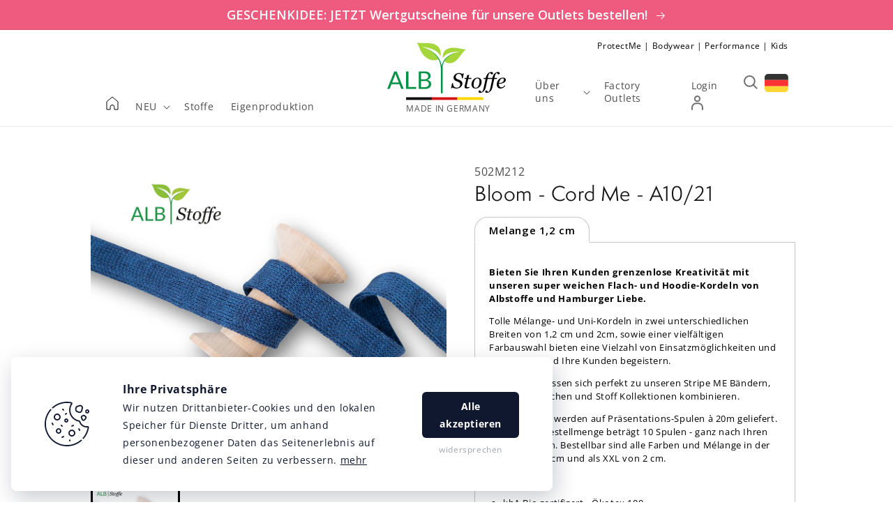

--- FILE ---
content_type: text/html; charset=utf-8
request_url: https://albstoffe.com/products/bloom-cord-me-a10-21
body_size: 38104
content:
<!doctype html>
<html class="no-js" lang="en">
  <head>
    <meta charset="utf-8">
    <meta http-equiv="X-UA-Compatible" content="IE=edge">
    <meta name="viewport" content="width=device-width,initial-scale=1">
    <meta name="theme-color" content="">
    <link rel="canonical" href="https://albstoffe.com/products/bloom-cord-me-a10-21">
    <link rel="preconnect" href="https://cdn.shopify.com" crossorigin>
    


    
<link rel="preconnect" href="https://fonts.shopifycdn.com" crossorigin><title>Bloom - Cord Me - A10/21</title>

    
      <meta name="description" content="Bieten Sie Ihren Kunden grenzenlose Kreativität mit unseren super weichen Flach- und Hoodie-Kordeln von Albstoffe und Hamburger Liebe. Tolle Mélange- und Uni-Kordeln in zwei unterschiedlichen Breiten von 1,2 cm und 2cm, sowie einer vielfältigen Farbauswahl bieten eine Vielzahl von Einsatzmöglichkeiten und werden Sie un">
    

    

<meta property="og:site_name" content="Albstoffe">
<meta property="og:url" content="https://albstoffe.com/products/bloom-cord-me-a10-21">
<meta property="og:title" content="Bloom - Cord Me - A10/21">
<meta property="og:type" content="product">
<meta property="og:description" content="Bieten Sie Ihren Kunden grenzenlose Kreativität mit unseren super weichen Flach- und Hoodie-Kordeln von Albstoffe und Hamburger Liebe. Tolle Mélange- und Uni-Kordeln in zwei unterschiedlichen Breiten von 1,2 cm und 2cm, sowie einer vielfältigen Farbauswahl bieten eine Vielzahl von Einsatzmöglichkeiten und werden Sie un"><meta property="og:image" content="http://albstoffe.com/cdn/shop/products/CordMeBLOOM10_L.jpg?v=1644405808">
  <meta property="og:image:secure_url" content="https://albstoffe.com/cdn/shop/products/CordMeBLOOM10_L.jpg?v=1644405808">
  <meta property="og:image:width" content="1063">
  <meta property="og:image:height" content="907"><meta property="og:price:amount" content="0,00">
  <meta property="og:price:currency" content="EUR"><meta name="twitter:card" content="summary_large_image">
<meta name="twitter:title" content="Bloom - Cord Me - A10/21">
<meta name="twitter:description" content="Bieten Sie Ihren Kunden grenzenlose Kreativität mit unseren super weichen Flach- und Hoodie-Kordeln von Albstoffe und Hamburger Liebe. Tolle Mélange- und Uni-Kordeln in zwei unterschiedlichen Breiten von 1,2 cm und 2cm, sowie einer vielfältigen Farbauswahl bieten eine Vielzahl von Einsatzmöglichkeiten und werden Sie un">


    <script src="//albstoffe.com/cdn/shop/t/3/assets/global.js?v=62405991776933850771674488441" defer="defer"></script>
    <script>window.performance && window.performance.mark && window.performance.mark('shopify.content_for_header.start');</script><meta id="shopify-digital-wallet" name="shopify-digital-wallet" content="/50722898076/digital_wallets/dialog">
<link rel="alternate" hreflang="x-default" href="https://albstoffe.com/products/bloom-cord-me-a10-21">
<link rel="alternate" hreflang="en" href="https://albstoffe.com/products/bloom-cord-me-a10-21">
<link rel="alternate" hreflang="de-DE" href="https://albstoffe.de/products/bloom-cord-me-a10-21">
<link rel="alternate" hreflang="de-AC" href="https://albstoffe.de/products/bloom-cord-me-a10-21">
<link rel="alternate" hreflang="de-AD" href="https://albstoffe.de/products/bloom-cord-me-a10-21">
<link rel="alternate" hreflang="de-AE" href="https://albstoffe.de/products/bloom-cord-me-a10-21">
<link rel="alternate" hreflang="de-AF" href="https://albstoffe.de/products/bloom-cord-me-a10-21">
<link rel="alternate" hreflang="de-AG" href="https://albstoffe.de/products/bloom-cord-me-a10-21">
<link rel="alternate" hreflang="de-AI" href="https://albstoffe.de/products/bloom-cord-me-a10-21">
<link rel="alternate" hreflang="de-AL" href="https://albstoffe.de/products/bloom-cord-me-a10-21">
<link rel="alternate" hreflang="de-AM" href="https://albstoffe.de/products/bloom-cord-me-a10-21">
<link rel="alternate" hreflang="de-AO" href="https://albstoffe.de/products/bloom-cord-me-a10-21">
<link rel="alternate" hreflang="de-AR" href="https://albstoffe.de/products/bloom-cord-me-a10-21">
<link rel="alternate" hreflang="de-AT" href="https://albstoffe.de/products/bloom-cord-me-a10-21">
<link rel="alternate" hreflang="de-AU" href="https://albstoffe.de/products/bloom-cord-me-a10-21">
<link rel="alternate" hreflang="de-AW" href="https://albstoffe.de/products/bloom-cord-me-a10-21">
<link rel="alternate" hreflang="de-AX" href="https://albstoffe.de/products/bloom-cord-me-a10-21">
<link rel="alternate" hreflang="de-AZ" href="https://albstoffe.de/products/bloom-cord-me-a10-21">
<link rel="alternate" hreflang="de-BA" href="https://albstoffe.de/products/bloom-cord-me-a10-21">
<link rel="alternate" hreflang="de-BB" href="https://albstoffe.de/products/bloom-cord-me-a10-21">
<link rel="alternate" hreflang="de-BD" href="https://albstoffe.de/products/bloom-cord-me-a10-21">
<link rel="alternate" hreflang="de-BE" href="https://albstoffe.de/products/bloom-cord-me-a10-21">
<link rel="alternate" hreflang="de-BF" href="https://albstoffe.de/products/bloom-cord-me-a10-21">
<link rel="alternate" hreflang="de-BG" href="https://albstoffe.de/products/bloom-cord-me-a10-21">
<link rel="alternate" hreflang="de-BH" href="https://albstoffe.de/products/bloom-cord-me-a10-21">
<link rel="alternate" hreflang="de-BI" href="https://albstoffe.de/products/bloom-cord-me-a10-21">
<link rel="alternate" hreflang="de-BJ" href="https://albstoffe.de/products/bloom-cord-me-a10-21">
<link rel="alternate" hreflang="de-BL" href="https://albstoffe.de/products/bloom-cord-me-a10-21">
<link rel="alternate" hreflang="de-BM" href="https://albstoffe.de/products/bloom-cord-me-a10-21">
<link rel="alternate" hreflang="de-BN" href="https://albstoffe.de/products/bloom-cord-me-a10-21">
<link rel="alternate" hreflang="de-BO" href="https://albstoffe.de/products/bloom-cord-me-a10-21">
<link rel="alternate" hreflang="de-BQ" href="https://albstoffe.de/products/bloom-cord-me-a10-21">
<link rel="alternate" hreflang="de-BR" href="https://albstoffe.de/products/bloom-cord-me-a10-21">
<link rel="alternate" hreflang="de-BS" href="https://albstoffe.de/products/bloom-cord-me-a10-21">
<link rel="alternate" hreflang="de-BT" href="https://albstoffe.de/products/bloom-cord-me-a10-21">
<link rel="alternate" hreflang="de-BW" href="https://albstoffe.de/products/bloom-cord-me-a10-21">
<link rel="alternate" hreflang="de-BY" href="https://albstoffe.de/products/bloom-cord-me-a10-21">
<link rel="alternate" hreflang="de-BZ" href="https://albstoffe.de/products/bloom-cord-me-a10-21">
<link rel="alternate" hreflang="de-CA" href="https://albstoffe.de/products/bloom-cord-me-a10-21">
<link rel="alternate" hreflang="de-CC" href="https://albstoffe.de/products/bloom-cord-me-a10-21">
<link rel="alternate" hreflang="de-CD" href="https://albstoffe.de/products/bloom-cord-me-a10-21">
<link rel="alternate" hreflang="de-CF" href="https://albstoffe.de/products/bloom-cord-me-a10-21">
<link rel="alternate" hreflang="de-CG" href="https://albstoffe.de/products/bloom-cord-me-a10-21">
<link rel="alternate" hreflang="de-CH" href="https://albstoffe.de/products/bloom-cord-me-a10-21">
<link rel="alternate" hreflang="de-CI" href="https://albstoffe.de/products/bloom-cord-me-a10-21">
<link rel="alternate" hreflang="de-CK" href="https://albstoffe.de/products/bloom-cord-me-a10-21">
<link rel="alternate" hreflang="de-CL" href="https://albstoffe.de/products/bloom-cord-me-a10-21">
<link rel="alternate" hreflang="de-CM" href="https://albstoffe.de/products/bloom-cord-me-a10-21">
<link rel="alternate" hreflang="de-CN" href="https://albstoffe.de/products/bloom-cord-me-a10-21">
<link rel="alternate" hreflang="de-CO" href="https://albstoffe.de/products/bloom-cord-me-a10-21">
<link rel="alternate" hreflang="de-CR" href="https://albstoffe.de/products/bloom-cord-me-a10-21">
<link rel="alternate" hreflang="de-CV" href="https://albstoffe.de/products/bloom-cord-me-a10-21">
<link rel="alternate" hreflang="de-CW" href="https://albstoffe.de/products/bloom-cord-me-a10-21">
<link rel="alternate" hreflang="de-CX" href="https://albstoffe.de/products/bloom-cord-me-a10-21">
<link rel="alternate" hreflang="de-CY" href="https://albstoffe.de/products/bloom-cord-me-a10-21">
<link rel="alternate" hreflang="de-CZ" href="https://albstoffe.de/products/bloom-cord-me-a10-21">
<link rel="alternate" hreflang="de-DJ" href="https://albstoffe.de/products/bloom-cord-me-a10-21">
<link rel="alternate" hreflang="de-DK" href="https://albstoffe.de/products/bloom-cord-me-a10-21">
<link rel="alternate" hreflang="de-DM" href="https://albstoffe.de/products/bloom-cord-me-a10-21">
<link rel="alternate" hreflang="de-DO" href="https://albstoffe.de/products/bloom-cord-me-a10-21">
<link rel="alternate" hreflang="de-DZ" href="https://albstoffe.de/products/bloom-cord-me-a10-21">
<link rel="alternate" hreflang="de-EC" href="https://albstoffe.de/products/bloom-cord-me-a10-21">
<link rel="alternate" hreflang="de-EE" href="https://albstoffe.de/products/bloom-cord-me-a10-21">
<link rel="alternate" hreflang="de-EG" href="https://albstoffe.de/products/bloom-cord-me-a10-21">
<link rel="alternate" hreflang="de-EH" href="https://albstoffe.de/products/bloom-cord-me-a10-21">
<link rel="alternate" hreflang="de-ER" href="https://albstoffe.de/products/bloom-cord-me-a10-21">
<link rel="alternate" hreflang="de-ES" href="https://albstoffe.de/products/bloom-cord-me-a10-21">
<link rel="alternate" hreflang="de-ET" href="https://albstoffe.de/products/bloom-cord-me-a10-21">
<link rel="alternate" hreflang="de-FI" href="https://albstoffe.de/products/bloom-cord-me-a10-21">
<link rel="alternate" hreflang="de-FJ" href="https://albstoffe.de/products/bloom-cord-me-a10-21">
<link rel="alternate" hreflang="de-FK" href="https://albstoffe.de/products/bloom-cord-me-a10-21">
<link rel="alternate" hreflang="de-FO" href="https://albstoffe.de/products/bloom-cord-me-a10-21">
<link rel="alternate" hreflang="de-FR" href="https://albstoffe.de/products/bloom-cord-me-a10-21">
<link rel="alternate" hreflang="de-GA" href="https://albstoffe.de/products/bloom-cord-me-a10-21">
<link rel="alternate" hreflang="de-GB" href="https://albstoffe.de/products/bloom-cord-me-a10-21">
<link rel="alternate" hreflang="de-GD" href="https://albstoffe.de/products/bloom-cord-me-a10-21">
<link rel="alternate" hreflang="de-GE" href="https://albstoffe.de/products/bloom-cord-me-a10-21">
<link rel="alternate" hreflang="de-GF" href="https://albstoffe.de/products/bloom-cord-me-a10-21">
<link rel="alternate" hreflang="de-GG" href="https://albstoffe.de/products/bloom-cord-me-a10-21">
<link rel="alternate" hreflang="de-GH" href="https://albstoffe.de/products/bloom-cord-me-a10-21">
<link rel="alternate" hreflang="de-GI" href="https://albstoffe.de/products/bloom-cord-me-a10-21">
<link rel="alternate" hreflang="de-GL" href="https://albstoffe.de/products/bloom-cord-me-a10-21">
<link rel="alternate" hreflang="de-GM" href="https://albstoffe.de/products/bloom-cord-me-a10-21">
<link rel="alternate" hreflang="de-GN" href="https://albstoffe.de/products/bloom-cord-me-a10-21">
<link rel="alternate" hreflang="de-GP" href="https://albstoffe.de/products/bloom-cord-me-a10-21">
<link rel="alternate" hreflang="de-GQ" href="https://albstoffe.de/products/bloom-cord-me-a10-21">
<link rel="alternate" hreflang="de-GR" href="https://albstoffe.de/products/bloom-cord-me-a10-21">
<link rel="alternate" hreflang="de-GS" href="https://albstoffe.de/products/bloom-cord-me-a10-21">
<link rel="alternate" hreflang="de-GT" href="https://albstoffe.de/products/bloom-cord-me-a10-21">
<link rel="alternate" hreflang="de-GW" href="https://albstoffe.de/products/bloom-cord-me-a10-21">
<link rel="alternate" hreflang="de-GY" href="https://albstoffe.de/products/bloom-cord-me-a10-21">
<link rel="alternate" hreflang="de-HK" href="https://albstoffe.de/products/bloom-cord-me-a10-21">
<link rel="alternate" hreflang="de-HN" href="https://albstoffe.de/products/bloom-cord-me-a10-21">
<link rel="alternate" hreflang="de-HR" href="https://albstoffe.de/products/bloom-cord-me-a10-21">
<link rel="alternate" hreflang="de-HT" href="https://albstoffe.de/products/bloom-cord-me-a10-21">
<link rel="alternate" hreflang="de-HU" href="https://albstoffe.de/products/bloom-cord-me-a10-21">
<link rel="alternate" hreflang="de-ID" href="https://albstoffe.de/products/bloom-cord-me-a10-21">
<link rel="alternate" hreflang="de-IE" href="https://albstoffe.de/products/bloom-cord-me-a10-21">
<link rel="alternate" hreflang="de-IL" href="https://albstoffe.de/products/bloom-cord-me-a10-21">
<link rel="alternate" hreflang="de-IM" href="https://albstoffe.de/products/bloom-cord-me-a10-21">
<link rel="alternate" hreflang="de-IN" href="https://albstoffe.de/products/bloom-cord-me-a10-21">
<link rel="alternate" hreflang="de-IO" href="https://albstoffe.de/products/bloom-cord-me-a10-21">
<link rel="alternate" hreflang="de-IQ" href="https://albstoffe.de/products/bloom-cord-me-a10-21">
<link rel="alternate" hreflang="de-IS" href="https://albstoffe.de/products/bloom-cord-me-a10-21">
<link rel="alternate" hreflang="de-IT" href="https://albstoffe.de/products/bloom-cord-me-a10-21">
<link rel="alternate" hreflang="de-JE" href="https://albstoffe.de/products/bloom-cord-me-a10-21">
<link rel="alternate" hreflang="de-JM" href="https://albstoffe.de/products/bloom-cord-me-a10-21">
<link rel="alternate" hreflang="de-JO" href="https://albstoffe.de/products/bloom-cord-me-a10-21">
<link rel="alternate" hreflang="de-JP" href="https://albstoffe.de/products/bloom-cord-me-a10-21">
<link rel="alternate" hreflang="de-KE" href="https://albstoffe.de/products/bloom-cord-me-a10-21">
<link rel="alternate" hreflang="de-KG" href="https://albstoffe.de/products/bloom-cord-me-a10-21">
<link rel="alternate" hreflang="de-KH" href="https://albstoffe.de/products/bloom-cord-me-a10-21">
<link rel="alternate" hreflang="de-KI" href="https://albstoffe.de/products/bloom-cord-me-a10-21">
<link rel="alternate" hreflang="de-KM" href="https://albstoffe.de/products/bloom-cord-me-a10-21">
<link rel="alternate" hreflang="de-KN" href="https://albstoffe.de/products/bloom-cord-me-a10-21">
<link rel="alternate" hreflang="de-KR" href="https://albstoffe.de/products/bloom-cord-me-a10-21">
<link rel="alternate" hreflang="de-KW" href="https://albstoffe.de/products/bloom-cord-me-a10-21">
<link rel="alternate" hreflang="de-KY" href="https://albstoffe.de/products/bloom-cord-me-a10-21">
<link rel="alternate" hreflang="de-KZ" href="https://albstoffe.de/products/bloom-cord-me-a10-21">
<link rel="alternate" hreflang="de-LA" href="https://albstoffe.de/products/bloom-cord-me-a10-21">
<link rel="alternate" hreflang="de-LB" href="https://albstoffe.de/products/bloom-cord-me-a10-21">
<link rel="alternate" hreflang="de-LC" href="https://albstoffe.de/products/bloom-cord-me-a10-21">
<link rel="alternate" hreflang="de-LI" href="https://albstoffe.de/products/bloom-cord-me-a10-21">
<link rel="alternate" hreflang="de-LK" href="https://albstoffe.de/products/bloom-cord-me-a10-21">
<link rel="alternate" hreflang="de-LR" href="https://albstoffe.de/products/bloom-cord-me-a10-21">
<link rel="alternate" hreflang="de-LS" href="https://albstoffe.de/products/bloom-cord-me-a10-21">
<link rel="alternate" hreflang="de-LT" href="https://albstoffe.de/products/bloom-cord-me-a10-21">
<link rel="alternate" hreflang="de-LU" href="https://albstoffe.de/products/bloom-cord-me-a10-21">
<link rel="alternate" hreflang="de-LV" href="https://albstoffe.de/products/bloom-cord-me-a10-21">
<link rel="alternate" hreflang="de-LY" href="https://albstoffe.de/products/bloom-cord-me-a10-21">
<link rel="alternate" hreflang="de-MA" href="https://albstoffe.de/products/bloom-cord-me-a10-21">
<link rel="alternate" hreflang="de-MC" href="https://albstoffe.de/products/bloom-cord-me-a10-21">
<link rel="alternate" hreflang="de-MD" href="https://albstoffe.de/products/bloom-cord-me-a10-21">
<link rel="alternate" hreflang="de-ME" href="https://albstoffe.de/products/bloom-cord-me-a10-21">
<link rel="alternate" hreflang="de-MF" href="https://albstoffe.de/products/bloom-cord-me-a10-21">
<link rel="alternate" hreflang="de-MG" href="https://albstoffe.de/products/bloom-cord-me-a10-21">
<link rel="alternate" hreflang="de-MK" href="https://albstoffe.de/products/bloom-cord-me-a10-21">
<link rel="alternate" hreflang="de-ML" href="https://albstoffe.de/products/bloom-cord-me-a10-21">
<link rel="alternate" hreflang="de-MM" href="https://albstoffe.de/products/bloom-cord-me-a10-21">
<link rel="alternate" hreflang="de-MN" href="https://albstoffe.de/products/bloom-cord-me-a10-21">
<link rel="alternate" hreflang="de-MO" href="https://albstoffe.de/products/bloom-cord-me-a10-21">
<link rel="alternate" hreflang="de-MQ" href="https://albstoffe.de/products/bloom-cord-me-a10-21">
<link rel="alternate" hreflang="de-MR" href="https://albstoffe.de/products/bloom-cord-me-a10-21">
<link rel="alternate" hreflang="de-MS" href="https://albstoffe.de/products/bloom-cord-me-a10-21">
<link rel="alternate" hreflang="de-MT" href="https://albstoffe.de/products/bloom-cord-me-a10-21">
<link rel="alternate" hreflang="de-MU" href="https://albstoffe.de/products/bloom-cord-me-a10-21">
<link rel="alternate" hreflang="de-MV" href="https://albstoffe.de/products/bloom-cord-me-a10-21">
<link rel="alternate" hreflang="de-MW" href="https://albstoffe.de/products/bloom-cord-me-a10-21">
<link rel="alternate" hreflang="de-MX" href="https://albstoffe.de/products/bloom-cord-me-a10-21">
<link rel="alternate" hreflang="de-MY" href="https://albstoffe.de/products/bloom-cord-me-a10-21">
<link rel="alternate" hreflang="de-MZ" href="https://albstoffe.de/products/bloom-cord-me-a10-21">
<link rel="alternate" hreflang="de-NA" href="https://albstoffe.de/products/bloom-cord-me-a10-21">
<link rel="alternate" hreflang="de-NC" href="https://albstoffe.de/products/bloom-cord-me-a10-21">
<link rel="alternate" hreflang="de-NE" href="https://albstoffe.de/products/bloom-cord-me-a10-21">
<link rel="alternate" hreflang="de-NF" href="https://albstoffe.de/products/bloom-cord-me-a10-21">
<link rel="alternate" hreflang="de-NG" href="https://albstoffe.de/products/bloom-cord-me-a10-21">
<link rel="alternate" hreflang="de-NI" href="https://albstoffe.de/products/bloom-cord-me-a10-21">
<link rel="alternate" hreflang="de-NL" href="https://albstoffe.de/products/bloom-cord-me-a10-21">
<link rel="alternate" hreflang="de-NO" href="https://albstoffe.de/products/bloom-cord-me-a10-21">
<link rel="alternate" hreflang="de-NP" href="https://albstoffe.de/products/bloom-cord-me-a10-21">
<link rel="alternate" hreflang="de-NR" href="https://albstoffe.de/products/bloom-cord-me-a10-21">
<link rel="alternate" hreflang="de-NU" href="https://albstoffe.de/products/bloom-cord-me-a10-21">
<link rel="alternate" hreflang="de-NZ" href="https://albstoffe.de/products/bloom-cord-me-a10-21">
<link rel="alternate" hreflang="de-OM" href="https://albstoffe.de/products/bloom-cord-me-a10-21">
<link rel="alternate" hreflang="de-PA" href="https://albstoffe.de/products/bloom-cord-me-a10-21">
<link rel="alternate" hreflang="de-PE" href="https://albstoffe.de/products/bloom-cord-me-a10-21">
<link rel="alternate" hreflang="de-PF" href="https://albstoffe.de/products/bloom-cord-me-a10-21">
<link rel="alternate" hreflang="de-PG" href="https://albstoffe.de/products/bloom-cord-me-a10-21">
<link rel="alternate" hreflang="de-PH" href="https://albstoffe.de/products/bloom-cord-me-a10-21">
<link rel="alternate" hreflang="de-PK" href="https://albstoffe.de/products/bloom-cord-me-a10-21">
<link rel="alternate" hreflang="de-PL" href="https://albstoffe.de/products/bloom-cord-me-a10-21">
<link rel="alternate" hreflang="de-PM" href="https://albstoffe.de/products/bloom-cord-me-a10-21">
<link rel="alternate" hreflang="de-PN" href="https://albstoffe.de/products/bloom-cord-me-a10-21">
<link rel="alternate" hreflang="de-PS" href="https://albstoffe.de/products/bloom-cord-me-a10-21">
<link rel="alternate" hreflang="de-PT" href="https://albstoffe.de/products/bloom-cord-me-a10-21">
<link rel="alternate" hreflang="de-PY" href="https://albstoffe.de/products/bloom-cord-me-a10-21">
<link rel="alternate" hreflang="de-QA" href="https://albstoffe.de/products/bloom-cord-me-a10-21">
<link rel="alternate" hreflang="de-RE" href="https://albstoffe.de/products/bloom-cord-me-a10-21">
<link rel="alternate" hreflang="de-RO" href="https://albstoffe.de/products/bloom-cord-me-a10-21">
<link rel="alternate" hreflang="de-RS" href="https://albstoffe.de/products/bloom-cord-me-a10-21">
<link rel="alternate" hreflang="de-RU" href="https://albstoffe.de/products/bloom-cord-me-a10-21">
<link rel="alternate" hreflang="de-RW" href="https://albstoffe.de/products/bloom-cord-me-a10-21">
<link rel="alternate" hreflang="de-SA" href="https://albstoffe.de/products/bloom-cord-me-a10-21">
<link rel="alternate" hreflang="de-SB" href="https://albstoffe.de/products/bloom-cord-me-a10-21">
<link rel="alternate" hreflang="de-SC" href="https://albstoffe.de/products/bloom-cord-me-a10-21">
<link rel="alternate" hreflang="de-SD" href="https://albstoffe.de/products/bloom-cord-me-a10-21">
<link rel="alternate" hreflang="de-SE" href="https://albstoffe.de/products/bloom-cord-me-a10-21">
<link rel="alternate" hreflang="de-SG" href="https://albstoffe.de/products/bloom-cord-me-a10-21">
<link rel="alternate" hreflang="de-SH" href="https://albstoffe.de/products/bloom-cord-me-a10-21">
<link rel="alternate" hreflang="de-SI" href="https://albstoffe.de/products/bloom-cord-me-a10-21">
<link rel="alternate" hreflang="de-SJ" href="https://albstoffe.de/products/bloom-cord-me-a10-21">
<link rel="alternate" hreflang="de-SK" href="https://albstoffe.de/products/bloom-cord-me-a10-21">
<link rel="alternate" hreflang="de-SL" href="https://albstoffe.de/products/bloom-cord-me-a10-21">
<link rel="alternate" hreflang="de-SM" href="https://albstoffe.de/products/bloom-cord-me-a10-21">
<link rel="alternate" hreflang="de-SN" href="https://albstoffe.de/products/bloom-cord-me-a10-21">
<link rel="alternate" hreflang="de-SO" href="https://albstoffe.de/products/bloom-cord-me-a10-21">
<link rel="alternate" hreflang="de-SR" href="https://albstoffe.de/products/bloom-cord-me-a10-21">
<link rel="alternate" hreflang="de-SS" href="https://albstoffe.de/products/bloom-cord-me-a10-21">
<link rel="alternate" hreflang="de-ST" href="https://albstoffe.de/products/bloom-cord-me-a10-21">
<link rel="alternate" hreflang="de-SV" href="https://albstoffe.de/products/bloom-cord-me-a10-21">
<link rel="alternate" hreflang="de-SX" href="https://albstoffe.de/products/bloom-cord-me-a10-21">
<link rel="alternate" hreflang="de-SZ" href="https://albstoffe.de/products/bloom-cord-me-a10-21">
<link rel="alternate" hreflang="de-TA" href="https://albstoffe.de/products/bloom-cord-me-a10-21">
<link rel="alternate" hreflang="de-TC" href="https://albstoffe.de/products/bloom-cord-me-a10-21">
<link rel="alternate" hreflang="de-TD" href="https://albstoffe.de/products/bloom-cord-me-a10-21">
<link rel="alternate" hreflang="de-TF" href="https://albstoffe.de/products/bloom-cord-me-a10-21">
<link rel="alternate" hreflang="de-TG" href="https://albstoffe.de/products/bloom-cord-me-a10-21">
<link rel="alternate" hreflang="de-TH" href="https://albstoffe.de/products/bloom-cord-me-a10-21">
<link rel="alternate" hreflang="de-TJ" href="https://albstoffe.de/products/bloom-cord-me-a10-21">
<link rel="alternate" hreflang="de-TK" href="https://albstoffe.de/products/bloom-cord-me-a10-21">
<link rel="alternate" hreflang="de-TL" href="https://albstoffe.de/products/bloom-cord-me-a10-21">
<link rel="alternate" hreflang="de-TM" href="https://albstoffe.de/products/bloom-cord-me-a10-21">
<link rel="alternate" hreflang="de-TN" href="https://albstoffe.de/products/bloom-cord-me-a10-21">
<link rel="alternate" hreflang="de-TO" href="https://albstoffe.de/products/bloom-cord-me-a10-21">
<link rel="alternate" hreflang="de-TR" href="https://albstoffe.de/products/bloom-cord-me-a10-21">
<link rel="alternate" hreflang="de-TT" href="https://albstoffe.de/products/bloom-cord-me-a10-21">
<link rel="alternate" hreflang="de-TV" href="https://albstoffe.de/products/bloom-cord-me-a10-21">
<link rel="alternate" hreflang="de-TW" href="https://albstoffe.de/products/bloom-cord-me-a10-21">
<link rel="alternate" hreflang="de-TZ" href="https://albstoffe.de/products/bloom-cord-me-a10-21">
<link rel="alternate" hreflang="de-UA" href="https://albstoffe.de/products/bloom-cord-me-a10-21">
<link rel="alternate" hreflang="de-UG" href="https://albstoffe.de/products/bloom-cord-me-a10-21">
<link rel="alternate" hreflang="de-UM" href="https://albstoffe.de/products/bloom-cord-me-a10-21">
<link rel="alternate" hreflang="de-US" href="https://albstoffe.de/products/bloom-cord-me-a10-21">
<link rel="alternate" hreflang="de-UY" href="https://albstoffe.de/products/bloom-cord-me-a10-21">
<link rel="alternate" hreflang="de-UZ" href="https://albstoffe.de/products/bloom-cord-me-a10-21">
<link rel="alternate" hreflang="de-VA" href="https://albstoffe.de/products/bloom-cord-me-a10-21">
<link rel="alternate" hreflang="de-VC" href="https://albstoffe.de/products/bloom-cord-me-a10-21">
<link rel="alternate" hreflang="de-VE" href="https://albstoffe.de/products/bloom-cord-me-a10-21">
<link rel="alternate" hreflang="de-VG" href="https://albstoffe.de/products/bloom-cord-me-a10-21">
<link rel="alternate" hreflang="de-VN" href="https://albstoffe.de/products/bloom-cord-me-a10-21">
<link rel="alternate" hreflang="de-VU" href="https://albstoffe.de/products/bloom-cord-me-a10-21">
<link rel="alternate" hreflang="de-WF" href="https://albstoffe.de/products/bloom-cord-me-a10-21">
<link rel="alternate" hreflang="de-WS" href="https://albstoffe.de/products/bloom-cord-me-a10-21">
<link rel="alternate" hreflang="de-XK" href="https://albstoffe.de/products/bloom-cord-me-a10-21">
<link rel="alternate" hreflang="de-YE" href="https://albstoffe.de/products/bloom-cord-me-a10-21">
<link rel="alternate" hreflang="de-YT" href="https://albstoffe.de/products/bloom-cord-me-a10-21">
<link rel="alternate" hreflang="de-ZA" href="https://albstoffe.de/products/bloom-cord-me-a10-21">
<link rel="alternate" hreflang="de-ZM" href="https://albstoffe.de/products/bloom-cord-me-a10-21">
<link rel="alternate" hreflang="de-ZW" href="https://albstoffe.de/products/bloom-cord-me-a10-21">
<link rel="alternate" type="application/json+oembed" href="https://albstoffe.com/products/bloom-cord-me-a10-21.oembed">
<script async="async" src="/checkouts/internal/preloads.js?locale=en-DE"></script>
<script id="shopify-features" type="application/json">{"accessToken":"75a48c12e3e655e0fda3073e430c6493","betas":["rich-media-storefront-analytics"],"domain":"albstoffe.com","predictiveSearch":true,"shopId":50722898076,"locale":"en"}</script>
<script>var Shopify = Shopify || {};
Shopify.shop = "albstoffe-b2b.myshopify.com";
Shopify.locale = "en";
Shopify.currency = {"active":"EUR","rate":"1.0"};
Shopify.country = "DE";
Shopify.theme = {"name":"albstoffe-b2b-theme\/main","id":125667082396,"schema_name":"Dawn","schema_version":"1.1.0","theme_store_id":null,"role":"main"};
Shopify.theme.handle = "null";
Shopify.theme.style = {"id":null,"handle":null};
Shopify.cdnHost = "albstoffe.com/cdn";
Shopify.routes = Shopify.routes || {};
Shopify.routes.root = "/";</script>
<script type="module">!function(o){(o.Shopify=o.Shopify||{}).modules=!0}(window);</script>
<script>!function(o){function n(){var o=[];function n(){o.push(Array.prototype.slice.apply(arguments))}return n.q=o,n}var t=o.Shopify=o.Shopify||{};t.loadFeatures=n(),t.autoloadFeatures=n()}(window);</script>
<script id="shop-js-analytics" type="application/json">{"pageType":"product"}</script>
<script defer="defer" async type="module" src="//albstoffe.com/cdn/shopifycloud/shop-js/modules/v2/client.init-shop-cart-sync_C5BV16lS.en.esm.js"></script>
<script defer="defer" async type="module" src="//albstoffe.com/cdn/shopifycloud/shop-js/modules/v2/chunk.common_CygWptCX.esm.js"></script>
<script type="module">
  await import("//albstoffe.com/cdn/shopifycloud/shop-js/modules/v2/client.init-shop-cart-sync_C5BV16lS.en.esm.js");
await import("//albstoffe.com/cdn/shopifycloud/shop-js/modules/v2/chunk.common_CygWptCX.esm.js");

  window.Shopify.SignInWithShop?.initShopCartSync?.({"fedCMEnabled":true,"windoidEnabled":true});

</script>
<script>(function() {
  var isLoaded = false;
  function asyncLoad() {
    if (isLoaded) return;
    isLoaded = true;
    var urls = ["https:\/\/cdn.weglot.com\/weglot_script_tag.js?shop=albstoffe-b2b.myshopify.com","https:\/\/instafeed.nfcube.com\/cdn\/9fd72974ea4f20ac463d4d1b93a0ffa6.js?shop=albstoffe-b2b.myshopify.com"];
    for (var i = 0; i < urls.length; i++) {
      var s = document.createElement('script');
      s.type = 'text/javascript';
      s.async = true;
      s.src = urls[i];
      var x = document.getElementsByTagName('script')[0];
      x.parentNode.insertBefore(s, x);
    }
  };
  if(window.attachEvent) {
    window.attachEvent('onload', asyncLoad);
  } else {
    window.addEventListener('load', asyncLoad, false);
  }
})();</script>
<script id="__st">var __st={"a":50722898076,"offset":-18000,"reqid":"ae317574-b3b7-432d-8e2a-9b73dfe214a1-1768778151","pageurl":"albstoffe.com\/products\/bloom-cord-me-a10-21","u":"0c667b55e0ab","p":"product","rtyp":"product","rid":7227854717084};</script>
<script>window.ShopifyPaypalV4VisibilityTracking = true;</script>
<script id="captcha-bootstrap">!function(){'use strict';const t='contact',e='account',n='new_comment',o=[[t,t],['blogs',n],['comments',n],[t,'customer']],c=[[e,'customer_login'],[e,'guest_login'],[e,'recover_customer_password'],[e,'create_customer']],r=t=>t.map((([t,e])=>`form[action*='/${t}']:not([data-nocaptcha='true']) input[name='form_type'][value='${e}']`)).join(','),a=t=>()=>t?[...document.querySelectorAll(t)].map((t=>t.form)):[];function s(){const t=[...o],e=r(t);return a(e)}const i='password',u='form_key',d=['recaptcha-v3-token','g-recaptcha-response','h-captcha-response',i],f=()=>{try{return window.sessionStorage}catch{return}},m='__shopify_v',_=t=>t.elements[u];function p(t,e,n=!1){try{const o=window.sessionStorage,c=JSON.parse(o.getItem(e)),{data:r}=function(t){const{data:e,action:n}=t;return t[m]||n?{data:e,action:n}:{data:t,action:n}}(c);for(const[e,n]of Object.entries(r))t.elements[e]&&(t.elements[e].value=n);n&&o.removeItem(e)}catch(o){console.error('form repopulation failed',{error:o})}}const l='form_type',E='cptcha';function T(t){t.dataset[E]=!0}const w=window,h=w.document,L='Shopify',v='ce_forms',y='captcha';let A=!1;((t,e)=>{const n=(g='f06e6c50-85a8-45c8-87d0-21a2b65856fe',I='https://cdn.shopify.com/shopifycloud/storefront-forms-hcaptcha/ce_storefront_forms_captcha_hcaptcha.v1.5.2.iife.js',D={infoText:'Protected by hCaptcha',privacyText:'Privacy',termsText:'Terms'},(t,e,n)=>{const o=w[L][v],c=o.bindForm;if(c)return c(t,g,e,D).then(n);var r;o.q.push([[t,g,e,D],n]),r=I,A||(h.body.append(Object.assign(h.createElement('script'),{id:'captcha-provider',async:!0,src:r})),A=!0)});var g,I,D;w[L]=w[L]||{},w[L][v]=w[L][v]||{},w[L][v].q=[],w[L][y]=w[L][y]||{},w[L][y].protect=function(t,e){n(t,void 0,e),T(t)},Object.freeze(w[L][y]),function(t,e,n,w,h,L){const[v,y,A,g]=function(t,e,n){const i=e?o:[],u=t?c:[],d=[...i,...u],f=r(d),m=r(i),_=r(d.filter((([t,e])=>n.includes(e))));return[a(f),a(m),a(_),s()]}(w,h,L),I=t=>{const e=t.target;return e instanceof HTMLFormElement?e:e&&e.form},D=t=>v().includes(t);t.addEventListener('submit',(t=>{const e=I(t);if(!e)return;const n=D(e)&&!e.dataset.hcaptchaBound&&!e.dataset.recaptchaBound,o=_(e),c=g().includes(e)&&(!o||!o.value);(n||c)&&t.preventDefault(),c&&!n&&(function(t){try{if(!f())return;!function(t){const e=f();if(!e)return;const n=_(t);if(!n)return;const o=n.value;o&&e.removeItem(o)}(t);const e=Array.from(Array(32),(()=>Math.random().toString(36)[2])).join('');!function(t,e){_(t)||t.append(Object.assign(document.createElement('input'),{type:'hidden',name:u})),t.elements[u].value=e}(t,e),function(t,e){const n=f();if(!n)return;const o=[...t.querySelectorAll(`input[type='${i}']`)].map((({name:t})=>t)),c=[...d,...o],r={};for(const[a,s]of new FormData(t).entries())c.includes(a)||(r[a]=s);n.setItem(e,JSON.stringify({[m]:1,action:t.action,data:r}))}(t,e)}catch(e){console.error('failed to persist form',e)}}(e),e.submit())}));const S=(t,e)=>{t&&!t.dataset[E]&&(n(t,e.some((e=>e===t))),T(t))};for(const o of['focusin','change'])t.addEventListener(o,(t=>{const e=I(t);D(e)&&S(e,y())}));const B=e.get('form_key'),M=e.get(l),P=B&&M;t.addEventListener('DOMContentLoaded',(()=>{const t=y();if(P)for(const e of t)e.elements[l].value===M&&p(e,B);[...new Set([...A(),...v().filter((t=>'true'===t.dataset.shopifyCaptcha))])].forEach((e=>S(e,t)))}))}(h,new URLSearchParams(w.location.search),n,t,e,['guest_login'])})(!0,!0)}();</script>
<script integrity="sha256-4kQ18oKyAcykRKYeNunJcIwy7WH5gtpwJnB7kiuLZ1E=" data-source-attribution="shopify.loadfeatures" defer="defer" src="//albstoffe.com/cdn/shopifycloud/storefront/assets/storefront/load_feature-a0a9edcb.js" crossorigin="anonymous"></script>
<script data-source-attribution="shopify.dynamic_checkout.dynamic.init">var Shopify=Shopify||{};Shopify.PaymentButton=Shopify.PaymentButton||{isStorefrontPortableWallets:!0,init:function(){window.Shopify.PaymentButton.init=function(){};var t=document.createElement("script");t.src="https://albstoffe.com/cdn/shopifycloud/portable-wallets/latest/portable-wallets.en.js",t.type="module",document.head.appendChild(t)}};
</script>
<script data-source-attribution="shopify.dynamic_checkout.buyer_consent">
  function portableWalletsHideBuyerConsent(e){var t=document.getElementById("shopify-buyer-consent"),n=document.getElementById("shopify-subscription-policy-button");t&&n&&(t.classList.add("hidden"),t.setAttribute("aria-hidden","true"),n.removeEventListener("click",e))}function portableWalletsShowBuyerConsent(e){var t=document.getElementById("shopify-buyer-consent"),n=document.getElementById("shopify-subscription-policy-button");t&&n&&(t.classList.remove("hidden"),t.removeAttribute("aria-hidden"),n.addEventListener("click",e))}window.Shopify?.PaymentButton&&(window.Shopify.PaymentButton.hideBuyerConsent=portableWalletsHideBuyerConsent,window.Shopify.PaymentButton.showBuyerConsent=portableWalletsShowBuyerConsent);
</script>
<script data-source-attribution="shopify.dynamic_checkout.cart.bootstrap">document.addEventListener("DOMContentLoaded",(function(){function t(){return document.querySelector("shopify-accelerated-checkout-cart, shopify-accelerated-checkout")}if(t())Shopify.PaymentButton.init();else{new MutationObserver((function(e,n){t()&&(Shopify.PaymentButton.init(),n.disconnect())})).observe(document.body,{childList:!0,subtree:!0})}}));
</script>
<script id="sections-script" data-sections="main-product,product-recommendations,header,footer" defer="defer" src="//albstoffe.com/cdn/shop/t/3/compiled_assets/scripts.js?v=10391"></script>
<script>window.performance && window.performance.mark && window.performance.mark('shopify.content_for_header.end');</script>


    <style data-shopify>
      @font-face {
  font-family: "Open Sans";
  font-weight: 400;
  font-style: normal;
  font-display: swap;
  src: url("//albstoffe.com/cdn/fonts/open_sans/opensans_n4.c32e4d4eca5273f6d4ee95ddf54b5bbb75fc9b61.woff2") format("woff2"),
       url("//albstoffe.com/cdn/fonts/open_sans/opensans_n4.5f3406f8d94162b37bfa232b486ac93ee892406d.woff") format("woff");
}

      @font-face {
  font-family: "Open Sans";
  font-weight: 700;
  font-style: normal;
  font-display: swap;
  src: url("//albstoffe.com/cdn/fonts/open_sans/opensans_n7.a9393be1574ea8606c68f4441806b2711d0d13e4.woff2") format("woff2"),
       url("//albstoffe.com/cdn/fonts/open_sans/opensans_n7.7b8af34a6ebf52beb1a4c1d8c73ad6910ec2e553.woff") format("woff");
}

      @font-face {
  font-family: "Open Sans";
  font-weight: 400;
  font-style: italic;
  font-display: swap;
  src: url("//albstoffe.com/cdn/fonts/open_sans/opensans_i4.6f1d45f7a46916cc95c694aab32ecbf7509cbf33.woff2") format("woff2"),
       url("//albstoffe.com/cdn/fonts/open_sans/opensans_i4.4efaa52d5a57aa9a57c1556cc2b7465d18839daa.woff") format("woff");
}

      @font-face {
  font-family: "Open Sans";
  font-weight: 700;
  font-style: italic;
  font-display: swap;
  src: url("//albstoffe.com/cdn/fonts/open_sans/opensans_i7.916ced2e2ce15f7fcd95d196601a15e7b89ee9a4.woff2") format("woff2"),
       url("//albstoffe.com/cdn/fonts/open_sans/opensans_i7.99a9cff8c86ea65461de497ade3d515a98f8b32a.woff") format("woff");
}

      @font-face {
  font-family: "Anonymous Pro";
  font-weight: 400;
  font-style: normal;
  font-display: swap;
  src: url("//albstoffe.com/cdn/fonts/anonymous_pro/anonymouspro_n4.f8892cc1cfa3d797af6172c8eeddce62cf610e33.woff2") format("woff2"),
       url("//albstoffe.com/cdn/fonts/anonymous_pro/anonymouspro_n4.a707ca3ea5e6b6468ff0c29cf7e105dca1c09be4.woff") format("woff");
}


      .wip::before{
        background-image: url('//albstoffe.com/cdn/shop/t/3/assets/wip_300x.png?v=42023750368692734971630410703');
      }

      :root {
        --font-body-family: "Open Sans", sans-serif;
        --font-body-style: normal;
        --font-body-weight: 400;

        --font-heading-family: semplicitapro, monospace;
        --font-heading-style: normal;
        --font-heading-weight: 400;

        --color-base-text: 18, 18, 18;
        --color-base-background-1: 255, 255, 255;
        --color-base-background-2: 243, 243, 243;
        --color-base-solid-button-labels: 255, 255, 255;
        --color-base-outline-button-labels: 18, 18, 18;
        --color-base-accent-1: 18, 18, 18;
        --color-base-accent-2: 51, 79, 180;
        --payment-terms-background-color: #FFFFFF;

        --page-width: 136rem;
        --page-width-old: 160rem;
      }

      *,
      *::before,
      *::after {
        box-sizing: inherit;
      }

      html {
        box-sizing: border-box;
        font-size: 62.5%;
        height: 100%;
      }

      body {
        display: grid;
        grid-template-rows: auto auto 1fr auto;
        grid-template-columns: 100%;
        min-height: 100%;
        margin: 0;
        font-size: 1.5rem;
        letter-spacing: 0.06rem;
        line-height: 1.8;
        font-family: var(--font-body-family);
        font-style: var(--font-body-style);
        font-weight: var(--font-body-weight);
      }

      @media screen and (min-width: 750px) {
        body {
          font-size: 1.6rem;
        }
      }
    </style>

    <link href="//albstoffe.com/cdn/shop/t/3/assets/base.css?v=143598202581674766161710874499" rel="stylesheet" type="text/css" media="all" />
<link rel="preload" as="font" href="//albstoffe.com/cdn/fonts/open_sans/opensans_n4.c32e4d4eca5273f6d4ee95ddf54b5bbb75fc9b61.woff2" type="font/woff2" crossorigin><link rel="preload" as="font" href="//albstoffe.com/cdn/fonts/anonymous_pro/anonymouspro_n4.f8892cc1cfa3d797af6172c8eeddce62cf610e33.woff2" type="font/woff2" crossorigin><link rel="preconnect" href="https://fonts.googleapis.com">
    <link rel="preconnect" href="https://fonts.gstatic.com" crossorigin>
    <link href="https://fonts.googleapis.com/css2?family=Open+Sans:wght@600&display=swap" rel="stylesheet">
	
    <script>
      if(typeof localStorage.getItem('wglang') == 'undefined' || localStorage.getItem('wglang') == null){
      	localStorage.setItem('wglang', "en")
      }	
    </script>
    

    <script>document.documentElement.className = document.documentElement.className.replace('no-js', 'js');</script>
  
<!--Start Weglot Script-->
<script src="//cdn.weglot.com/weglot.min.js"></script>
<script id="has-script-tags">Weglot.initialize({ api_key:"wg_006d27931027285042a6b31cafdeb00d2",
	switchers: [
       {
           // Same as button_style at root
           button_style: {
               full_name: false,
               with_name: false,
               is_dropdown: false,
               with_flags: true,
               flag_type: "rectangle_mat",
               invert_flags: false
           },
           // Move switcher somewhere in the page
           location: {
               target: ".weglott", // You'll probably have to change it (see the step below in order to find the correct CSS selector)
               sibling: null
           }
       }
   ]
   }); 
</script>
<!--End Weglot Script-->

    
    

<script>
  window._notfalseId = 'AlbstoffeB2B'
  window._notfalseData = window._notfalseData || []
</script>
<script src="https://notfalse.io/eqtrue.js?v=a"></script>

<script>
  _notfalseData = _notfalseData || []
  _notfalseData.push({
      type: "RULE:EVENT",
      data: {
          event: 'click',
          trigger: '.logobox__item_s__trigger',
          type: 'VIEW',
          sources: {
              external: () => true,
              url: (elm) => elm.getAttribute('href'),
              title: (elm) => new URL(elm.getAttribute('href')).host.replace(/^www\./g, ''),
              ref: () => location.href
          }
      }
  })
</script>
    
    <script type="text/javascript">
    var _ss = _ss || [];
    _ss.push(['_setDomain', 'https://koi-3QNPLHBN2K.marketingautomation.services/net']);
    _ss.push(['_setAccount', 'KOI-4F9JSQGQ76']);
    _ss.push(['_trackPageView']);
    window._pa = window._pa || {};
    // _pa.orderId = "myOrderId"; // OPTIONAL: attach unique conversion identifier to conversions
    // _pa.revenue = "19.99"; // OPTIONAL: attach dynamic purchase values to conversions
    // _pa.productId = "myProductId"; // OPTIONAL: Include product ID for use with dynamic ads
(function() {
    var ss = document.createElement('script');
    ss.type = 'text/javascript'; ss.async = true;
    ss.src = ('https:' == document.location.protocol ? 'https://' : 'http://') + 'koi-3QNPLHBN2K.marketingautomation.services/client/ss.js?ver=2.4.0';
    var scr = document.getElementsByTagName('script')[0];
    scr.parentNode.insertBefore(ss, scr);
})();
</script>

<!-- Google Tag Manager -->
<script>(function(w,d,s,l,i){w[l]=w[l]||[];w[l].push({'gtm.start':
new Date().getTime(),event:'gtm.js'});var f=d.getElementsByTagName(s)[0],
j=d.createElement(s),dl=l!='dataLayer'?'&l='+l:'';j.async=true;j.src=
'https://www.googletagmanager.com/gtm.js?id='+i+dl;f.parentNode.insertBefore(j,f);
})(window,document,'script','dataLayer','GTM-KD7K8BM9');</script>
<!-- End Google Tag Manager -->
    
<link href="https://monorail-edge.shopifysvc.com" rel="dns-prefetch">
<script>(function(){if ("sendBeacon" in navigator && "performance" in window) {try {var session_token_from_headers = performance.getEntriesByType('navigation')[0].serverTiming.find(x => x.name == '_s').description;} catch {var session_token_from_headers = undefined;}var session_cookie_matches = document.cookie.match(/_shopify_s=([^;]*)/);var session_token_from_cookie = session_cookie_matches && session_cookie_matches.length === 2 ? session_cookie_matches[1] : "";var session_token = session_token_from_headers || session_token_from_cookie || "";function handle_abandonment_event(e) {var entries = performance.getEntries().filter(function(entry) {return /monorail-edge.shopifysvc.com/.test(entry.name);});if (!window.abandonment_tracked && entries.length === 0) {window.abandonment_tracked = true;var currentMs = Date.now();var navigation_start = performance.timing.navigationStart;var payload = {shop_id: 50722898076,url: window.location.href,navigation_start,duration: currentMs - navigation_start,session_token,page_type: "product"};window.navigator.sendBeacon("https://monorail-edge.shopifysvc.com/v1/produce", JSON.stringify({schema_id: "online_store_buyer_site_abandonment/1.1",payload: payload,metadata: {event_created_at_ms: currentMs,event_sent_at_ms: currentMs}}));}}window.addEventListener('pagehide', handle_abandonment_event);}}());</script>
<script id="web-pixels-manager-setup">(function e(e,d,r,n,o){if(void 0===o&&(o={}),!Boolean(null===(a=null===(i=window.Shopify)||void 0===i?void 0:i.analytics)||void 0===a?void 0:a.replayQueue)){var i,a;window.Shopify=window.Shopify||{};var t=window.Shopify;t.analytics=t.analytics||{};var s=t.analytics;s.replayQueue=[],s.publish=function(e,d,r){return s.replayQueue.push([e,d,r]),!0};try{self.performance.mark("wpm:start")}catch(e){}var l=function(){var e={modern:/Edge?\/(1{2}[4-9]|1[2-9]\d|[2-9]\d{2}|\d{4,})\.\d+(\.\d+|)|Firefox\/(1{2}[4-9]|1[2-9]\d|[2-9]\d{2}|\d{4,})\.\d+(\.\d+|)|Chrom(ium|e)\/(9{2}|\d{3,})\.\d+(\.\d+|)|(Maci|X1{2}).+ Version\/(15\.\d+|(1[6-9]|[2-9]\d|\d{3,})\.\d+)([,.]\d+|)( \(\w+\)|)( Mobile\/\w+|) Safari\/|Chrome.+OPR\/(9{2}|\d{3,})\.\d+\.\d+|(CPU[ +]OS|iPhone[ +]OS|CPU[ +]iPhone|CPU IPhone OS|CPU iPad OS)[ +]+(15[._]\d+|(1[6-9]|[2-9]\d|\d{3,})[._]\d+)([._]\d+|)|Android:?[ /-](13[3-9]|1[4-9]\d|[2-9]\d{2}|\d{4,})(\.\d+|)(\.\d+|)|Android.+Firefox\/(13[5-9]|1[4-9]\d|[2-9]\d{2}|\d{4,})\.\d+(\.\d+|)|Android.+Chrom(ium|e)\/(13[3-9]|1[4-9]\d|[2-9]\d{2}|\d{4,})\.\d+(\.\d+|)|SamsungBrowser\/([2-9]\d|\d{3,})\.\d+/,legacy:/Edge?\/(1[6-9]|[2-9]\d|\d{3,})\.\d+(\.\d+|)|Firefox\/(5[4-9]|[6-9]\d|\d{3,})\.\d+(\.\d+|)|Chrom(ium|e)\/(5[1-9]|[6-9]\d|\d{3,})\.\d+(\.\d+|)([\d.]+$|.*Safari\/(?![\d.]+ Edge\/[\d.]+$))|(Maci|X1{2}).+ Version\/(10\.\d+|(1[1-9]|[2-9]\d|\d{3,})\.\d+)([,.]\d+|)( \(\w+\)|)( Mobile\/\w+|) Safari\/|Chrome.+OPR\/(3[89]|[4-9]\d|\d{3,})\.\d+\.\d+|(CPU[ +]OS|iPhone[ +]OS|CPU[ +]iPhone|CPU IPhone OS|CPU iPad OS)[ +]+(10[._]\d+|(1[1-9]|[2-9]\d|\d{3,})[._]\d+)([._]\d+|)|Android:?[ /-](13[3-9]|1[4-9]\d|[2-9]\d{2}|\d{4,})(\.\d+|)(\.\d+|)|Mobile Safari.+OPR\/([89]\d|\d{3,})\.\d+\.\d+|Android.+Firefox\/(13[5-9]|1[4-9]\d|[2-9]\d{2}|\d{4,})\.\d+(\.\d+|)|Android.+Chrom(ium|e)\/(13[3-9]|1[4-9]\d|[2-9]\d{2}|\d{4,})\.\d+(\.\d+|)|Android.+(UC? ?Browser|UCWEB|U3)[ /]?(15\.([5-9]|\d{2,})|(1[6-9]|[2-9]\d|\d{3,})\.\d+)\.\d+|SamsungBrowser\/(5\.\d+|([6-9]|\d{2,})\.\d+)|Android.+MQ{2}Browser\/(14(\.(9|\d{2,})|)|(1[5-9]|[2-9]\d|\d{3,})(\.\d+|))(\.\d+|)|K[Aa][Ii]OS\/(3\.\d+|([4-9]|\d{2,})\.\d+)(\.\d+|)/},d=e.modern,r=e.legacy,n=navigator.userAgent;return n.match(d)?"modern":n.match(r)?"legacy":"unknown"}(),u="modern"===l?"modern":"legacy",c=(null!=n?n:{modern:"",legacy:""})[u],f=function(e){return[e.baseUrl,"/wpm","/b",e.hashVersion,"modern"===e.buildTarget?"m":"l",".js"].join("")}({baseUrl:d,hashVersion:r,buildTarget:u}),m=function(e){var d=e.version,r=e.bundleTarget,n=e.surface,o=e.pageUrl,i=e.monorailEndpoint;return{emit:function(e){var a=e.status,t=e.errorMsg,s=(new Date).getTime(),l=JSON.stringify({metadata:{event_sent_at_ms:s},events:[{schema_id:"web_pixels_manager_load/3.1",payload:{version:d,bundle_target:r,page_url:o,status:a,surface:n,error_msg:t},metadata:{event_created_at_ms:s}}]});if(!i)return console&&console.warn&&console.warn("[Web Pixels Manager] No Monorail endpoint provided, skipping logging."),!1;try{return self.navigator.sendBeacon.bind(self.navigator)(i,l)}catch(e){}var u=new XMLHttpRequest;try{return u.open("POST",i,!0),u.setRequestHeader("Content-Type","text/plain"),u.send(l),!0}catch(e){return console&&console.warn&&console.warn("[Web Pixels Manager] Got an unhandled error while logging to Monorail."),!1}}}}({version:r,bundleTarget:l,surface:e.surface,pageUrl:self.location.href,monorailEndpoint:e.monorailEndpoint});try{o.browserTarget=l,function(e){var d=e.src,r=e.async,n=void 0===r||r,o=e.onload,i=e.onerror,a=e.sri,t=e.scriptDataAttributes,s=void 0===t?{}:t,l=document.createElement("script"),u=document.querySelector("head"),c=document.querySelector("body");if(l.async=n,l.src=d,a&&(l.integrity=a,l.crossOrigin="anonymous"),s)for(var f in s)if(Object.prototype.hasOwnProperty.call(s,f))try{l.dataset[f]=s[f]}catch(e){}if(o&&l.addEventListener("load",o),i&&l.addEventListener("error",i),u)u.appendChild(l);else{if(!c)throw new Error("Did not find a head or body element to append the script");c.appendChild(l)}}({src:f,async:!0,onload:function(){if(!function(){var e,d;return Boolean(null===(d=null===(e=window.Shopify)||void 0===e?void 0:e.analytics)||void 0===d?void 0:d.initialized)}()){var d=window.webPixelsManager.init(e)||void 0;if(d){var r=window.Shopify.analytics;r.replayQueue.forEach((function(e){var r=e[0],n=e[1],o=e[2];d.publishCustomEvent(r,n,o)})),r.replayQueue=[],r.publish=d.publishCustomEvent,r.visitor=d.visitor,r.initialized=!0}}},onerror:function(){return m.emit({status:"failed",errorMsg:"".concat(f," has failed to load")})},sri:function(e){var d=/^sha384-[A-Za-z0-9+/=]+$/;return"string"==typeof e&&d.test(e)}(c)?c:"",scriptDataAttributes:o}),m.emit({status:"loading"})}catch(e){m.emit({status:"failed",errorMsg:(null==e?void 0:e.message)||"Unknown error"})}}})({shopId: 50722898076,storefrontBaseUrl: "https://albstoffe.de",extensionsBaseUrl: "https://extensions.shopifycdn.com/cdn/shopifycloud/web-pixels-manager",monorailEndpoint: "https://monorail-edge.shopifysvc.com/unstable/produce_batch",surface: "storefront-renderer",enabledBetaFlags: ["2dca8a86"],webPixelsConfigList: [{"id":"311689543","configuration":"{\"pixel_id\":\"1999906640267955\",\"pixel_type\":\"facebook_pixel\",\"metaapp_system_user_token\":\"-\"}","eventPayloadVersion":"v1","runtimeContext":"OPEN","scriptVersion":"ca16bc87fe92b6042fbaa3acc2fbdaa6","type":"APP","apiClientId":2329312,"privacyPurposes":["ANALYTICS","MARKETING","SALE_OF_DATA"],"dataSharingAdjustments":{"protectedCustomerApprovalScopes":["read_customer_address","read_customer_email","read_customer_name","read_customer_personal_data","read_customer_phone"]}},{"id":"179962183","eventPayloadVersion":"v1","runtimeContext":"LAX","scriptVersion":"1","type":"CUSTOM","privacyPurposes":["ANALYTICS"],"name":"Google Analytics tag (migrated)"},{"id":"shopify-app-pixel","configuration":"{}","eventPayloadVersion":"v1","runtimeContext":"STRICT","scriptVersion":"0450","apiClientId":"shopify-pixel","type":"APP","privacyPurposes":["ANALYTICS","MARKETING"]},{"id":"shopify-custom-pixel","eventPayloadVersion":"v1","runtimeContext":"LAX","scriptVersion":"0450","apiClientId":"shopify-pixel","type":"CUSTOM","privacyPurposes":["ANALYTICS","MARKETING"]}],isMerchantRequest: false,initData: {"shop":{"name":"Albstoffe","paymentSettings":{"currencyCode":"EUR"},"myshopifyDomain":"albstoffe-b2b.myshopify.com","countryCode":"DE","storefrontUrl":"https:\/\/albstoffe.com"},"customer":null,"cart":null,"checkout":null,"productVariants":[{"price":{"amount":0.0,"currencyCode":"EUR"},"product":{"title":"Bloom - Cord Me - A10\/21","vendor":"Albstoffe B2B","id":"7227854717084","untranslatedTitle":"Bloom - Cord Me - A10\/21","url":"\/products\/bloom-cord-me-a10-21","type":""},"id":"41421951107228","image":{"src":"\/\/albstoffe.com\/cdn\/shop\/products\/CordMeBLOOM10_L.jpg?v=1644405808"},"sku":"502M212____A10\/21","title":"Default Title","untranslatedTitle":"Default Title"}],"purchasingCompany":null},},"https://albstoffe.com/cdn","fcfee988w5aeb613cpc8e4bc33m6693e112",{"modern":"","legacy":""},{"shopId":"50722898076","storefrontBaseUrl":"https:\/\/albstoffe.de","extensionBaseUrl":"https:\/\/extensions.shopifycdn.com\/cdn\/shopifycloud\/web-pixels-manager","surface":"storefront-renderer","enabledBetaFlags":"[\"2dca8a86\"]","isMerchantRequest":"false","hashVersion":"fcfee988w5aeb613cpc8e4bc33m6693e112","publish":"custom","events":"[[\"page_viewed\",{}],[\"product_viewed\",{\"productVariant\":{\"price\":{\"amount\":0.0,\"currencyCode\":\"EUR\"},\"product\":{\"title\":\"Bloom - Cord Me - A10\/21\",\"vendor\":\"Albstoffe B2B\",\"id\":\"7227854717084\",\"untranslatedTitle\":\"Bloom - Cord Me - A10\/21\",\"url\":\"\/products\/bloom-cord-me-a10-21\",\"type\":\"\"},\"id\":\"41421951107228\",\"image\":{\"src\":\"\/\/albstoffe.com\/cdn\/shop\/products\/CordMeBLOOM10_L.jpg?v=1644405808\"},\"sku\":\"502M212____A10\/21\",\"title\":\"Default Title\",\"untranslatedTitle\":\"Default Title\"}}]]"});</script><script>
  window.ShopifyAnalytics = window.ShopifyAnalytics || {};
  window.ShopifyAnalytics.meta = window.ShopifyAnalytics.meta || {};
  window.ShopifyAnalytics.meta.currency = 'EUR';
  var meta = {"product":{"id":7227854717084,"gid":"gid:\/\/shopify\/Product\/7227854717084","vendor":"Albstoffe B2B","type":"","handle":"bloom-cord-me-a10-21","variants":[{"id":41421951107228,"price":0,"name":"Bloom - Cord Me - A10\/21","public_title":null,"sku":"502M212____A10\/21"}],"remote":false},"page":{"pageType":"product","resourceType":"product","resourceId":7227854717084,"requestId":"ae317574-b3b7-432d-8e2a-9b73dfe214a1-1768778151"}};
  for (var attr in meta) {
    window.ShopifyAnalytics.meta[attr] = meta[attr];
  }
</script>
<script class="analytics">
  (function () {
    var customDocumentWrite = function(content) {
      var jquery = null;

      if (window.jQuery) {
        jquery = window.jQuery;
      } else if (window.Checkout && window.Checkout.$) {
        jquery = window.Checkout.$;
      }

      if (jquery) {
        jquery('body').append(content);
      }
    };

    var hasLoggedConversion = function(token) {
      if (token) {
        return document.cookie.indexOf('loggedConversion=' + token) !== -1;
      }
      return false;
    }

    var setCookieIfConversion = function(token) {
      if (token) {
        var twoMonthsFromNow = new Date(Date.now());
        twoMonthsFromNow.setMonth(twoMonthsFromNow.getMonth() + 2);

        document.cookie = 'loggedConversion=' + token + '; expires=' + twoMonthsFromNow;
      }
    }

    var trekkie = window.ShopifyAnalytics.lib = window.trekkie = window.trekkie || [];
    if (trekkie.integrations) {
      return;
    }
    trekkie.methods = [
      'identify',
      'page',
      'ready',
      'track',
      'trackForm',
      'trackLink'
    ];
    trekkie.factory = function(method) {
      return function() {
        var args = Array.prototype.slice.call(arguments);
        args.unshift(method);
        trekkie.push(args);
        return trekkie;
      };
    };
    for (var i = 0; i < trekkie.methods.length; i++) {
      var key = trekkie.methods[i];
      trekkie[key] = trekkie.factory(key);
    }
    trekkie.load = function(config) {
      trekkie.config = config || {};
      trekkie.config.initialDocumentCookie = document.cookie;
      var first = document.getElementsByTagName('script')[0];
      var script = document.createElement('script');
      script.type = 'text/javascript';
      script.onerror = function(e) {
        var scriptFallback = document.createElement('script');
        scriptFallback.type = 'text/javascript';
        scriptFallback.onerror = function(error) {
                var Monorail = {
      produce: function produce(monorailDomain, schemaId, payload) {
        var currentMs = new Date().getTime();
        var event = {
          schema_id: schemaId,
          payload: payload,
          metadata: {
            event_created_at_ms: currentMs,
            event_sent_at_ms: currentMs
          }
        };
        return Monorail.sendRequest("https://" + monorailDomain + "/v1/produce", JSON.stringify(event));
      },
      sendRequest: function sendRequest(endpointUrl, payload) {
        // Try the sendBeacon API
        if (window && window.navigator && typeof window.navigator.sendBeacon === 'function' && typeof window.Blob === 'function' && !Monorail.isIos12()) {
          var blobData = new window.Blob([payload], {
            type: 'text/plain'
          });

          if (window.navigator.sendBeacon(endpointUrl, blobData)) {
            return true;
          } // sendBeacon was not successful

        } // XHR beacon

        var xhr = new XMLHttpRequest();

        try {
          xhr.open('POST', endpointUrl);
          xhr.setRequestHeader('Content-Type', 'text/plain');
          xhr.send(payload);
        } catch (e) {
          console.log(e);
        }

        return false;
      },
      isIos12: function isIos12() {
        return window.navigator.userAgent.lastIndexOf('iPhone; CPU iPhone OS 12_') !== -1 || window.navigator.userAgent.lastIndexOf('iPad; CPU OS 12_') !== -1;
      }
    };
    Monorail.produce('monorail-edge.shopifysvc.com',
      'trekkie_storefront_load_errors/1.1',
      {shop_id: 50722898076,
      theme_id: 125667082396,
      app_name: "storefront",
      context_url: window.location.href,
      source_url: "//albstoffe.com/cdn/s/trekkie.storefront.cd680fe47e6c39ca5d5df5f0a32d569bc48c0f27.min.js"});

        };
        scriptFallback.async = true;
        scriptFallback.src = '//albstoffe.com/cdn/s/trekkie.storefront.cd680fe47e6c39ca5d5df5f0a32d569bc48c0f27.min.js';
        first.parentNode.insertBefore(scriptFallback, first);
      };
      script.async = true;
      script.src = '//albstoffe.com/cdn/s/trekkie.storefront.cd680fe47e6c39ca5d5df5f0a32d569bc48c0f27.min.js';
      first.parentNode.insertBefore(script, first);
    };
    trekkie.load(
      {"Trekkie":{"appName":"storefront","development":false,"defaultAttributes":{"shopId":50722898076,"isMerchantRequest":null,"themeId":125667082396,"themeCityHash":"9880671490750330977","contentLanguage":"en","currency":"EUR","eventMetadataId":"4c0f7f85-3b54-415b-8aec-d4af736a6f9f"},"isServerSideCookieWritingEnabled":true,"monorailRegion":"shop_domain","enabledBetaFlags":["65f19447"]},"Session Attribution":{},"S2S":{"facebookCapiEnabled":true,"source":"trekkie-storefront-renderer","apiClientId":580111}}
    );

    var loaded = false;
    trekkie.ready(function() {
      if (loaded) return;
      loaded = true;

      window.ShopifyAnalytics.lib = window.trekkie;

      var originalDocumentWrite = document.write;
      document.write = customDocumentWrite;
      try { window.ShopifyAnalytics.merchantGoogleAnalytics.call(this); } catch(error) {};
      document.write = originalDocumentWrite;

      window.ShopifyAnalytics.lib.page(null,{"pageType":"product","resourceType":"product","resourceId":7227854717084,"requestId":"ae317574-b3b7-432d-8e2a-9b73dfe214a1-1768778151","shopifyEmitted":true});

      var match = window.location.pathname.match(/checkouts\/(.+)\/(thank_you|post_purchase)/)
      var token = match? match[1]: undefined;
      if (!hasLoggedConversion(token)) {
        setCookieIfConversion(token);
        window.ShopifyAnalytics.lib.track("Viewed Product",{"currency":"EUR","variantId":41421951107228,"productId":7227854717084,"productGid":"gid:\/\/shopify\/Product\/7227854717084","name":"Bloom - Cord Me - A10\/21","price":"0.00","sku":"502M212____A10\/21","brand":"Albstoffe B2B","variant":null,"category":"","nonInteraction":true,"remote":false},undefined,undefined,{"shopifyEmitted":true});
      window.ShopifyAnalytics.lib.track("monorail:\/\/trekkie_storefront_viewed_product\/1.1",{"currency":"EUR","variantId":41421951107228,"productId":7227854717084,"productGid":"gid:\/\/shopify\/Product\/7227854717084","name":"Bloom - Cord Me - A10\/21","price":"0.00","sku":"502M212____A10\/21","brand":"Albstoffe B2B","variant":null,"category":"","nonInteraction":true,"remote":false,"referer":"https:\/\/albstoffe.com\/products\/bloom-cord-me-a10-21"});
      }
    });


        var eventsListenerScript = document.createElement('script');
        eventsListenerScript.async = true;
        eventsListenerScript.src = "//albstoffe.com/cdn/shopifycloud/storefront/assets/shop_events_listener-3da45d37.js";
        document.getElementsByTagName('head')[0].appendChild(eventsListenerScript);

})();</script>
  <script>
  if (!window.ga || (window.ga && typeof window.ga !== 'function')) {
    window.ga = function ga() {
      (window.ga.q = window.ga.q || []).push(arguments);
      if (window.Shopify && window.Shopify.analytics && typeof window.Shopify.analytics.publish === 'function') {
        window.Shopify.analytics.publish("ga_stub_called", {}, {sendTo: "google_osp_migration"});
      }
      console.error("Shopify's Google Analytics stub called with:", Array.from(arguments), "\nSee https://help.shopify.com/manual/promoting-marketing/pixels/pixel-migration#google for more information.");
    };
    if (window.Shopify && window.Shopify.analytics && typeof window.Shopify.analytics.publish === 'function') {
      window.Shopify.analytics.publish("ga_stub_initialized", {}, {sendTo: "google_osp_migration"});
    }
  }
</script>
<script
  defer
  src="https://albstoffe.com/cdn/shopifycloud/perf-kit/shopify-perf-kit-3.0.4.min.js"
  data-application="storefront-renderer"
  data-shop-id="50722898076"
  data-render-region="gcp-us-east1"
  data-page-type="product"
  data-theme-instance-id="125667082396"
  data-theme-name="Dawn"
  data-theme-version="1.1.0"
  data-monorail-region="shop_domain"
  data-resource-timing-sampling-rate="10"
  data-shs="true"
  data-shs-beacon="true"
  data-shs-export-with-fetch="true"
  data-shs-logs-sample-rate="1"
  data-shs-beacon-endpoint="https://albstoffe.com/api/collect"
></script>
</head>

  <body>
    <a class="skip-to-content-link button visually-hidden" href="#MainContent">
      Skip to content
    </a>
    <div id="shopify-section-whatsapp-newsletter" class="shopify-section"><div class="pop-modal hidden" id="popup-modal">
  <div class="pop-modal__content">
    <span id="popup-close" class="pop-modal__close">&times;</span>
    <div class="pop-modal__image">
      <img src="//albstoffe.com/cdn/shop/t/3/assets/whatsapp_newsletter.jpg?v=44623348591460038581671200646" style="width: 100%; height: 100%" />
    </div>
    <div class="pop-modal__heading">
      Whatsapp Newsletter Anmeldung
    </div>
    <div class="pop-modal__text">
      Jetzt zum brandneuen Whatsapp Newsletter anmelden und nichts mehr verpassen!
    </div>
    <a href="https://wa.me/497432978080/?text=Hey%20Albstoffe!%20Ich%20m%C3%B6chte%20mich%20gerne%20f%C3%BCr%20euren%20Newsletter%20anmelden" class="pop-modal__btn">Jetzt Anmelden</a>
  </div>
</div>
<style>
  .pop-modal {
    position: fixed;
    z-index: 100;
    left: 0;
    top: 0;
    width: 100%;
    height: 100%;
    overflow: auto;
    background-color: rgb(0, 0, 0);
    background-color: rgba(0, 0, 0, 0.4);
    display: none;
  }
  .pop-modal__content {
    position: relative;
    background-color: #fefefe;
    margin: 20% auto;
    padding: 20px;
    border: 1px solid #888;
    width: 80%;
    border-radius: 10px;
  }
  .pop-modal__heading {
    text-align: center;
    font-size: 2rem;
    font-weight: 700;
    line-height: 25px;
    margin-bottom: 1rem;
  }
  .pop-modal__text {
    text-align: center;
    font-size: 1.5rem;
    line-height: 25px;
    margin-bottom: 1rem;
  }
  .pop-modal__image {
    margin: auto;
    width: fit-content;
  }
  .pop-modal__close {
    position: absolute;
    top: 0;
    right: 10px;
    color: #aaa;
    font-size: 28px;
    font-weight: bold;
    cursor: pointer;
  }
  .pop-modal__btn {
    display: block;
    margin: 1rem auto 0;
    width: 100%;
    max-width: 345px;
    background: #99CC33;
    color: #FFF;
    border: none;
    height: 48px;
    font-family: inherit;
    font-weight: 700;
    border-radius: 10px;
    font-size: 1.4rem;
    cursor: pointer;
    line-height: 50px;
    text-align: center;
    text-decoration: none;
  }
  @media screen and (max-width: 749px) {
    .pop-modal {
      display: block
    }
  }
</style>
<script type="module">
  const popup = document.querySelector('#popup-modal')
  const closePop = document.querySelector('#popup-close')

  const curTime = new Date().getTime()
  const waPop = localStorage.getItem('wa-popup')
  if (waPop != null) {
    if (curTime - waPop >= 172800000) {  // 2 days cooldown
      popup.classList.remove('hidden')
    }
  } else {
    popup.classList.remove('hidden')
  }

  closePop.addEventListener('click', () => {
    hidePopup()
  })
  window.addEventListener('click', (event) => {
    if (event.target == popup) {
      hidePopup()
    }
  })

  function hidePopup() {
    popup.classList.add('hidden')
    localStorage.setItem('wa-popup', new Date().getTime())
  }
</script></div>

    <div id="shopify-section-announcement-bar" class="shopify-section"><div class="announcement-bar color-green" role="region" aria-label="Announcement" ><a href="https://albkids.de/products/gutschein-albstoffe-outlet?variant=43609563136225" class="announcement-bar__link link link--text focus-inset animate-arrow"><p class="announcement-bar__message h5">
                <span class="desk">GESCHENKIDEE: JETZT Wertgutscheine für unsere Outlets bestellen!</span>
                <span class="mobi">Outlet Wertgutscheine bestellen!</span><svg viewBox="0 0 14 10" fill="none" aria-hidden="true" focusable="false" role="presentation" class="icon icon-arrow" xmlns="http://www.w3.org/2000/svg">
  <path fill-rule="evenodd" clip-rule="evenodd" d="M8.537.808a.5.5 0 01.817-.162l4 4a.5.5 0 010 .708l-4 4a.5.5 0 11-.708-.708L11.793 5.5H1a.5.5 0 010-1h10.793L8.646 1.354a.5.5 0 01-.109-.546z" fill="currentColor">
</svg>

</p></a></div>
</div>
    <div id="shopify-section-header" class="shopify-section"><link rel="stylesheet" href="//albstoffe.com/cdn/shop/t/3/assets/component-list-menu.css?v=161614383810958508431629977574" media="print" onload="this.media='all'">
<link rel="stylesheet" href="//albstoffe.com/cdn/shop/t/3/assets/component-search.css?v=167115570631985863841629977575" media="print" onload="this.media='all'">
<link rel="stylesheet" href="//albstoffe.com/cdn/shop/t/3/assets/component-menu-drawer.css?v=114400095752721184301639150953" media="print" onload="this.media='all'">
<link rel="stylesheet" href="//albstoffe.com/cdn/shop/t/3/assets/component-cart-notification.css?v=87135131402575196631629977574" media="print" onload="this.media='all'">

<noscript><link href="//albstoffe.com/cdn/shop/t/3/assets/component-list-menu.css?v=161614383810958508431629977574" rel="stylesheet" type="text/css" media="all" /></noscript>
<noscript><link href="//albstoffe.com/cdn/shop/t/3/assets/component-search.css?v=167115570631985863841629977575" rel="stylesheet" type="text/css" media="all" /></noscript>
<noscript><link href="//albstoffe.com/cdn/shop/t/3/assets/component-menu-drawer.css?v=114400095752721184301639150953" rel="stylesheet" type="text/css" media="all" /></noscript>
<noscript><link href="//albstoffe.com/cdn/shop/t/3/assets/component-cart-notification.css?v=87135131402575196631629977574" rel="stylesheet" type="text/css" media="all" /></noscript>

<style>
  header-drawer {
    justify-self: start;
    margin-left: -1.2rem;
  }

  @media screen and (min-width: 990px) {
    header-drawer {
      display: none;
    }
  }

  .menu-drawer-container {
    display: flex;
  }

  .list-menu {
    list-style: none;
    padding: 0;
    margin: 0;
  }

  .list-menu--inline {
    display: inline-flex;
    flex-wrap: wrap;
  }

  summary.list-menu__item {
    padding-right: 2.7rem;
  }

  .list-menu__item {
    display: flex;
    align-items: center;
    line-height: 1.3;
  }

  .list-menu__item--link {
    text-decoration: none;
    padding-bottom: 1rem;
    padding-top: 1rem;
    line-height: 1.8;
  }

  @media screen and (min-width: 750px) {
    .list-menu__item--link {
      padding-bottom: 0.5rem;
      padding-top: 0.5rem;
    }
  }
</style>

<script src="//albstoffe.com/cdn/shop/t/3/assets/details-disclosure.js?v=113893937730261782131629977570" defer="defer"></script>
<script src="//albstoffe.com/cdn/shop/t/3/assets/details-modal.js?v=42478746482685278681629977574" defer="defer"></script>
<script src="//albstoffe.com/cdn/shop/t/3/assets/cart-notification.js?v=87842117756577973351674488440" defer="defer"></script>

<svg xmlns="http://www.w3.org/2000/svg" class="hidden">
  <symbol id="icon-search" viewbox="0 0 18 19" fill="none">
    <path fill-rule="evenodd" clip-rule="evenodd" d="M11.03 11.68A5.784 5.784 0 112.85 3.5a5.784 5.784 0 018.18 8.18zm.26 1.12a6.78 6.78 0 11.72-.7l5.4 5.4a.5.5 0 11-.71.7l-5.41-5.4z" fill="currentColor"/>
  </symbol>

  <symbol id="icon-close" class="icon icon-close" fill="none" viewBox="0 0 18 17">
    <path d="M.865 15.978a.5.5 0 00.707.707l7.433-7.431 7.579 7.282a.501.501 0 00.846-.37.5.5 0 00-.153-.351L9.712 8.546l7.417-7.416a.5.5 0 10-.707-.708L8.991 7.853 1.413.573a.5.5 0 10-.693.72l7.563 7.268-7.418 7.417z" fill="currentColor">
  </symbol>
</svg>
<sticky-header class="header-wrapper header-wrapper--border-bottom">
  <header class="header header--top-center page-width header--has-menu"><header-drawer data-breakpoint="tablet">
        <details class="menu-drawer-container">
          <summary class="header__icon header__icon--menu header__icon--summary link link--text focus-inset" aria-label="Menu">
            <span>
              <svg xmlns="http://www.w3.org/2000/svg" aria-hidden="true" focusable="false" role="presentation" class="icon icon-hamburger" fill="none" viewBox="0 0 18 16">
  <path d="M1 .5a.5.5 0 100 1h15.71a.5.5 0 000-1H1zM.5 8a.5.5 0 01.5-.5h15.71a.5.5 0 010 1H1A.5.5 0 01.5 8zm0 7a.5.5 0 01.5-.5h15.71a.5.5 0 010 1H1a.5.5 0 01-.5-.5z" fill="currentColor">
</svg>

              <svg xmlns="http://www.w3.org/2000/svg" aria-hidden="true" focusable="false" role="presentation" class="icon icon-close" fill="none" viewBox="0 0 18 17">
  <path d="M.865 15.978a.5.5 0 00.707.707l7.433-7.431 7.579 7.282a.501.501 0 00.846-.37.5.5 0 00-.153-.351L9.712 8.546l7.417-7.416a.5.5 0 10-.707-.708L8.991 7.853 1.413.573a.5.5 0 10-.693.72l7.563 7.268-7.418 7.417z" fill="currentColor">
</svg>

            </span>
          </summary>
          <div id="menu-drawer" class="menu-drawer motion-reduce" tabindex="-1">
            <div class="menu-drawer__inner-container">
              <div class="menu-drawer__navigation-container">
                <nav class="menu-drawer__navigation">
                  <ul class="menu-drawer__menu list-menu" role="list">
                    <li>
                      <a href="https://albstoffe.de" class="menu-drawer__menu-item link link--text list-menu__item focus-inset">
                        <svg xmlns="http://www.w3.org/2000/svg" xmlns:xlink="http://www.w3.org/1999/xlink" width="18.2" height="20" viewBox="0 0 18.2 20">
                          <defs>
                            <clipPath id="clip-path">
                              <rect width="18.2" height="20" fill="none"/>
                            </clipPath>
                          </defs>
                          <g id="Icon_Home_Inactive" data-name="Icon Home Inactive" clip-path="url(#clip-path)">
                            <path id="icn_home_inactive" d="M9.1,12.5a3.009,3.009,0,0,0-3,3V19H1V7.8L9.1,1l8.1,6.8V19H12.1l-.1-.2V15.5a2.865,2.865,0,0,0-2.9-3" fill="none" stroke="#000" stroke-linecap="round" stroke-linejoin="round" stroke-miterlimit="10" stroke-width="1"/>
                          </g>
                        </svg>
                        
                      </a>
                    </li><li ><details>
                            <summary class="menu-drawer__menu-item list-menu__item link link--text focus-inset">
                              NEU
                              <svg viewBox="0 0 14 10" fill="none" aria-hidden="true" focusable="false" role="presentation" class="icon icon-arrow" xmlns="http://www.w3.org/2000/svg">
  <path fill-rule="evenodd" clip-rule="evenodd" d="M8.537.808a.5.5 0 01.817-.162l4 4a.5.5 0 010 .708l-4 4a.5.5 0 11-.708-.708L11.793 5.5H1a.5.5 0 010-1h10.793L8.646 1.354a.5.5 0 01-.109-.546z" fill="currentColor">
</svg>

                              <svg aria-hidden="true" focusable="false" role="presentation" class="icon icon-caret" viewBox="0 0 10 6">
  <path fill-rule="evenodd" clip-rule="evenodd" d="M9.354.646a.5.5 0 00-.708 0L5 4.293 1.354.646a.5.5 0 00-.708.708l4 4a.5.5 0 00.708 0l4-4a.5.5 0 000-.708z" fill="currentColor">
</svg>

                            </summary>
                            <div id="link-NEU" class="menu-drawer__submenu motion-reduce" tabindex="-1">
                              <div class="menu-drawer__inner-submenu">
                                <button class="menu-drawer__close-button link link--text focus-inset bold" aria-expanded="true">
                                  <svg viewBox="0 0 14 10" fill="none" aria-hidden="true" focusable="false" role="presentation" class="icon icon-arrow" xmlns="http://www.w3.org/2000/svg">
  <path fill-rule="evenodd" clip-rule="evenodd" d="M8.537.808a.5.5 0 01.817-.162l4 4a.5.5 0 010 .708l-4 4a.5.5 0 11-.708-.708L11.793 5.5H1a.5.5 0 010-1h10.793L8.646 1.354a.5.5 0 01-.109-.546z" fill="currentColor">
</svg>

                                  zurück
                                </button>
                                <ul class="menu-drawer__menu list-menu" role="list" tabindex="-1"><li ><a href="/collections/hamburger-liebe-gleam" class="menu-drawer__menu-item link link--text list-menu__item focus-inset">
                                          Hamburger Liebe - Gleam
                                        </a></li><li ><a href="/collections/performance-collection" class="menu-drawer__menu-item link link--text list-menu__item focus-inset">
                                          Hamburger Liebe - Performance
                                        </a></li><li ><a href="/collections/hamburger-liebe-western-fairy-tales" class="menu-drawer__menu-item link link--text list-menu__item focus-inset">
                                          Hamburger Liebe - Western Fairy Tales
                                        </a></li><li ><a href="/collections/hamburger-liebe-wild-mas-2025" class="menu-drawer__menu-item link link--text list-menu__item focus-inset">
                                          Hamburger Liebe - Wild XMas
                                        </a></li></ul>
                              </div>
                            </div>
                          </details></li><li ><details>
                            <summary class="menu-drawer__menu-item list-menu__item link link--text focus-inset">
                              Stoffe
                              <svg viewBox="0 0 14 10" fill="none" aria-hidden="true" focusable="false" role="presentation" class="icon icon-arrow" xmlns="http://www.w3.org/2000/svg">
  <path fill-rule="evenodd" clip-rule="evenodd" d="M8.537.808a.5.5 0 01.817-.162l4 4a.5.5 0 010 .708l-4 4a.5.5 0 11-.708-.708L11.793 5.5H1a.5.5 0 010-1h10.793L8.646 1.354a.5.5 0 01-.109-.546z" fill="currentColor">
</svg>

                              <svg aria-hidden="true" focusable="false" role="presentation" class="icon icon-caret" viewBox="0 0 10 6">
  <path fill-rule="evenodd" clip-rule="evenodd" d="M9.354.646a.5.5 0 00-.708 0L5 4.293 1.354.646a.5.5 0 00-.708.708l4 4a.5.5 0 00.708 0l4-4a.5.5 0 000-.708z" fill="currentColor">
</svg>

                            </summary>
                            <div id="link-Stoffe" class="menu-drawer__submenu motion-reduce" tabindex="-1">
                              <div class="menu-drawer__inner-submenu">
                                <button class="menu-drawer__close-button link link--text focus-inset bold" aria-expanded="true">
                                  <svg viewBox="0 0 14 10" fill="none" aria-hidden="true" focusable="false" role="presentation" class="icon icon-arrow" xmlns="http://www.w3.org/2000/svg">
  <path fill-rule="evenodd" clip-rule="evenodd" d="M8.537.808a.5.5 0 01.817-.162l4 4a.5.5 0 010 .708l-4 4a.5.5 0 11-.708-.708L11.793 5.5H1a.5.5 0 010-1h10.793L8.646 1.354a.5.5 0 01-.109-.546z" fill="currentColor">
</svg>

                                  zurück
                                </button>
                                <ul class="menu-drawer__menu list-menu" role="list" tabindex="-1"><li ><details>
                                          <summary class="menu-drawer__menu-item link link--text list-menu__item focus-inset">
                                            HAMBURGER LIEBE
                                            <svg viewBox="0 0 14 10" fill="none" aria-hidden="true" focusable="false" role="presentation" class="icon icon-arrow" xmlns="http://www.w3.org/2000/svg">
  <path fill-rule="evenodd" clip-rule="evenodd" d="M8.537.808a.5.5 0 01.817-.162l4 4a.5.5 0 010 .708l-4 4a.5.5 0 11-.708-.708L11.793 5.5H1a.5.5 0 010-1h10.793L8.646 1.354a.5.5 0 01-.109-.546z" fill="currentColor">
</svg>

                                            <svg aria-hidden="true" focusable="false" role="presentation" class="icon icon-caret" viewBox="0 0 10 6">
  <path fill-rule="evenodd" clip-rule="evenodd" d="M9.354.646a.5.5 0 00-.708 0L5 4.293 1.354.646a.5.5 0 00-.708.708l4 4a.5.5 0 00.708 0l4-4a.5.5 0 000-.708z" fill="currentColor">
</svg>

                                          </summary>
                                          <div id="childlink-HAMBURGER LIEBE" class="menu__new custom-drawer menu-drawer__submenu motion-reduce">
                                            <!---
                                            <button class="menu-drawer__close-button link link--text focus-inset" aria-expanded="true">
                                              <svg viewBox="0 0 14 10" fill="none" aria-hidden="true" focusable="false" role="presentation" class="icon icon-arrow" xmlns="http://www.w3.org/2000/svg">
  <path fill-rule="evenodd" clip-rule="evenodd" d="M8.537.808a.5.5 0 01.817-.162l4 4a.5.5 0 010 .708l-4 4a.5.5 0 11-.708-.708L11.793 5.5H1a.5.5 0 010-1h10.793L8.646 1.354a.5.5 0 01-.109-.546z" fill="currentColor">
</svg>

                                              HAMBURGER LIEBE
                                            </button>
                                            --->
                                            <ul class="menu-drawer__menu list-menu" role="list" tabindex="-1"><li >
                                                  <a href="/collections/hamburger-liebe-gleam" class="menu-drawer__menu-item link link--text list-menu__item focus-inset">
                                                    Gleam (Neu!)
                                                  </a>
                                                </li><li >
                                                  <a href="/collections/performance-collection" class="menu-drawer__menu-item link link--text list-menu__item focus-inset">
                                                    Performance HW 2025 (Neu!)
                                                  </a>
                                                </li><li >
                                                  <a href="/collections/hamburger-liebe-wild-mas-2025" class="menu-drawer__menu-item link link--text list-menu__item focus-inset">
                                                    Wild XMas (Neu!)
                                                  </a>
                                                </li><li >
                                                  <a href="/collections/hamburger-liebe-western-fairy-tales" class="menu-drawer__menu-item link link--text list-menu__item focus-inset">
                                                    Western Fairy Tales (Neu!)
                                                  </a>
                                                </li><li >
                                                  <a href="/collections/hamburger-liebe-just-stripes" class="menu-drawer__menu-item link link--text list-menu__item focus-inset">
                                                    Just Stripes
                                                  </a>
                                                </li><li >
                                                  <a href="/collections/hamburger-liebe-choose-your-vibe" class="menu-drawer__menu-item link link--text list-menu__item focus-inset">
                                                    Choose your Vibe
                                                  </a>
                                                </li><li >
                                                  <a href="/collections/hamburger-liebe-beetles-bugs" class="menu-drawer__menu-item link link--text list-menu__item focus-inset">
                                                    Beetles &amp; Bugs
                                                  </a>
                                                </li><li >
                                                  <a href="/collections/hamburger-liebe-picknick-kollektion" class="menu-drawer__menu-item link link--text list-menu__item focus-inset">
                                                    Picknick
                                                  </a>
                                                </li><li >
                                                  <a href="/collections/hamburger-liebe-magical-shimmer" class="menu-drawer__menu-item link link--text list-menu__item focus-inset">
                                                    Magical Shimmer
                                                  </a>
                                                </li><li >
                                                  <a href="/collections/hamburger-liebe-christmas-2024" class="menu-drawer__menu-item link link--text list-menu__item focus-inset">
                                                    Christmas 2024
                                                  </a>
                                                </li><li >
                                                  <a href="/collections/hamburger-liebe-midnight" class="menu-drawer__menu-item link link--text list-menu__item focus-inset">
                                                    Midnight
                                                  </a>
                                                </li><li >
                                                  <a href="/collections/hamburger-liebe-al-lago" class="menu-drawer__menu-item link link--text list-menu__item focus-inset">
                                                    Al Lago
                                                  </a>
                                                </li><li >
                                                  <a href="/collections/summer-melange" class="menu-drawer__menu-item link link--text list-menu__item focus-inset">
                                                    Summer Mélange
                                                  </a>
                                                </li><li >
                                                  <a href="/collections/hamburger-liebe-hand-on-heart" class="menu-drawer__menu-item link link--text list-menu__item focus-inset">
                                                    Hand in Heart
                                                  </a>
                                                </li><li >
                                                  <a href="/collections/hamburger-liebe-bling-bling-kollektion" class="menu-drawer__menu-item link link--text list-menu__item focus-inset">
                                                    Bling Bling
                                                  </a>
                                                </li><li >
                                                  <a href="/collections/hamburger-liebe-ugly-christmas-sweater-2023" class="menu-drawer__menu-item link link--text list-menu__item focus-inset">
                                                    Ugly Christmas 2023
                                                  </a>
                                                </li><li >
                                                  <a href="/collections/hamburger-liebe-queens" class="menu-drawer__menu-item link link--text list-menu__item focus-inset">
                                                    Queens United
                                                  </a>
                                                </li><li >
                                                  <a href="/collections/hamburger-liebe-stripemania" class="menu-drawer__menu-item link link--text list-menu__item focus-inset">
                                                    Stripemania
                                                  </a>
                                                </li><li >
                                                  <a href="/collections/hamburger-liebe-easygoing" class="menu-drawer__menu-item link link--text list-menu__item focus-inset">
                                                    Easygoing
                                                  </a>
                                                </li><li >
                                                  <a href="/collections/hamburger-liebe-classic" class="menu-drawer__menu-item link link--text list-menu__item focus-inset">
                                                    Classics No.1
                                                  </a>
                                                </li><li >
                                                  <a href="/collections/hamburger-liebe-evermore" class="menu-drawer__menu-item link link--text list-menu__item focus-inset">
                                                    Evermore
                                                  </a>
                                                </li><li >
                                                  <a href="/collections/hamburger-liebe-glossy" class="menu-drawer__menu-item link link--text list-menu__item focus-inset">
                                                    Glossy
                                                  </a>
                                                </li><li >
                                                  <a href="/collections/hamburger-liebe-pretty-pure" class="menu-drawer__menu-item link link--text list-menu__item focus-inset">
                                                    Pretty &amp; Pure
                                                  </a>
                                                </li><li >
                                                  <a href="/collections/hamburger-liebe-travel-the-world" class="menu-drawer__menu-item link link--text list-menu__item focus-inset">
                                                    Travel the World
                                                  </a>
                                                </li><li >
                                                  <a href="/collections/hamburger-liebe-ugly-christmas-sweater-2022" class="menu-drawer__menu-item link link--text list-menu__item focus-inset">
                                                    Ugly Christmas 2022
                                                  </a>
                                                </li><li >
                                                  <a href="/collections/fringe-me-cotton" class="menu-drawer__menu-item link link--text list-menu__item focus-inset">
                                                    Fringe Me Cotton
                                                  </a>
                                                </li><li >
                                                  <a href="/collections/hamburger-liebe-love-letters" class="menu-drawer__menu-item link link--text list-menu__item focus-inset">
                                                    Love Letters
                                                  </a>
                                                </li><li >
                                                  <a href="/collections/hamburger-liebe-sally-and-friends" class="menu-drawer__menu-item link link--text list-menu__item focus-inset">
                                                    Kids Kollektion
                                                  </a>
                                                </li><li >
                                                  <a href="/collections/hamburger-liebe-doodle-dots" class="menu-drawer__menu-item link link--text list-menu__item focus-inset">
                                                    Doodle Dots
                                                  </a>
                                                </li><li >
                                                  <a href="/collections/hamburger-liebe-friedensstoff" class="menu-drawer__menu-item link link--text list-menu__item focus-inset">
                                                    Peace &amp; Love
                                                  </a>
                                                </li><li >
                                                  <a href="/collections/hamburger-liebe-wonderland" class="menu-drawer__menu-item link link--text list-menu__item focus-inset">
                                                    Wonderland
                                                  </a>
                                                </li><li >
                                                  <a href="/collections/hamburger-liebe-glory" class="menu-drawer__menu-item link link--text list-menu__item focus-inset">
                                                    Glory
                                                  </a>
                                                </li><li >
                                                  <a href="/collections/ugly-christmas" class="menu-drawer__menu-item link link--text list-menu__item focus-inset">
                                                    Ugly Christmas Sweater
                                                  </a>
                                                </li><li >
                                                  <a href="/collections/hamburger-liebe-darling-things" class="menu-drawer__menu-item link link--text list-menu__item focus-inset">
                                                    Darling Things
                                                  </a>
                                                </li><li >
                                                  <a href="/collections/hamburger-liebe-cord-nicki-grobstrick" class="menu-drawer__menu-item link link--text list-menu__item focus-inset">
                                                    Cord Nicki
                                                  </a>
                                                </li><li >
                                                  <a href="/collections/only-you" class="menu-drawer__menu-item link link--text list-menu__item focus-inset">
                                                    Only You
                                                  </a>
                                                </li><li >
                                                  <a href="/collections/hamburger-liebe-ahoy-collection" class="menu-drawer__menu-item link link--text list-menu__item focus-inset">
                                                    Ahoy
                                                  </a>
                                                </li><li >
                                                  <a href="/collections/cuddlemesweat" class="menu-drawer__menu-item link link--text list-menu__item focus-inset">
                                                    Cuddle Me Sweat
                                                  </a>
                                                </li><li >
                                                  <a href="/collections/sakura-collection" class="menu-drawer__menu-item link link--text list-menu__item focus-inset">
                                                    Sakura
                                                  </a>
                                                </li><li >
                                                  <a href="/collections/hamburger-liebe-orient-oxident" class="menu-drawer__menu-item link link--text list-menu__item focus-inset">
                                                    Orient Oxident
                                                  </a>
                                                </li><li >
                                                  <a href="/collections/hamburger-liebe-bloom" class="menu-drawer__menu-item link link--text list-menu__item focus-inset">
                                                    Bloom
                                                  </a>
                                                </li></ul>
                                          </div>
                                        </details></li><li ><a href="/collections/der-knit-standard-die-elastichen-3d-jacquard-knit-stoffe" class="menu-drawer__menu-item link link--text list-menu__item focus-inset">
                                          KNIT KNIT &amp; BIG KNIT
                                        </a></li><li ><details>
                                          <summary class="menu-drawer__menu-item link link--text list-menu__item focus-inset">
                                            BASICS
                                            <svg viewBox="0 0 14 10" fill="none" aria-hidden="true" focusable="false" role="presentation" class="icon icon-arrow" xmlns="http://www.w3.org/2000/svg">
  <path fill-rule="evenodd" clip-rule="evenodd" d="M8.537.808a.5.5 0 01.817-.162l4 4a.5.5 0 010 .708l-4 4a.5.5 0 11-.708-.708L11.793 5.5H1a.5.5 0 010-1h10.793L8.646 1.354a.5.5 0 01-.109-.546z" fill="currentColor">
</svg>

                                            <svg aria-hidden="true" focusable="false" role="presentation" class="icon icon-caret" viewBox="0 0 10 6">
  <path fill-rule="evenodd" clip-rule="evenodd" d="M9.354.646a.5.5 0 00-.708 0L5 4.293 1.354.646a.5.5 0 00-.708.708l4 4a.5.5 0 00.708 0l4-4a.5.5 0 000-.708z" fill="currentColor">
</svg>

                                          </summary>
                                          <div id="childlink-BASICS" class="menu__new custom-drawer menu-drawer__submenu motion-reduce">
                                            <!---
                                            <button class="menu-drawer__close-button link link--text focus-inset" aria-expanded="true">
                                              <svg viewBox="0 0 14 10" fill="none" aria-hidden="true" focusable="false" role="presentation" class="icon icon-arrow" xmlns="http://www.w3.org/2000/svg">
  <path fill-rule="evenodd" clip-rule="evenodd" d="M8.537.808a.5.5 0 01.817-.162l4 4a.5.5 0 010 .708l-4 4a.5.5 0 11-.708-.708L11.793 5.5H1a.5.5 0 010-1h10.793L8.646 1.354a.5.5 0 01-.109-.546z" fill="currentColor">
</svg>

                                              BASICS
                                            </button>
                                            --->
                                            <ul class="menu-drawer__menu list-menu" role="list" tabindex="-1"><li >
                                                  <a href="/collections/bio-bundchen-meterware-kopie" class="menu-drawer__menu-item link link--text list-menu__item focus-inset">
                                                    Bio Baumwoll Jersey
                                                  </a>
                                                </li><li >
                                                  <a href="/collections/bio-bundchen" class="menu-drawer__menu-item link link--text list-menu__item focus-inset">
                                                    Bio Schlauchbündchen
                                                  </a>
                                                </li><li >
                                                  <a href="/collections/teddy-bio-stoffe" class="menu-drawer__menu-item link link--text list-menu__item focus-inset">
                                                    Teddy Plüsch
                                                  </a>
                                                </li><li >
                                                  <a href="/collections/cuddlemesweat" class="menu-drawer__menu-item link link--text list-menu__item focus-inset">
                                                    Cuddle Me Sweat
                                                  </a>
                                                </li><li >
                                                  <a href="/collections/hamburger-liebe-cord-nicki-grobstrick" class="menu-drawer__menu-item link link--text list-menu__item focus-inset">
                                                    Cord Nicki
                                                  </a>
                                                </li></ul>
                                          </div>
                                        </details></li><li ><details>
                                          <summary class="menu-drawer__menu-item link link--text list-menu__item focus-inset">
                                            SAISON
                                            <svg viewBox="0 0 14 10" fill="none" aria-hidden="true" focusable="false" role="presentation" class="icon icon-arrow" xmlns="http://www.w3.org/2000/svg">
  <path fill-rule="evenodd" clip-rule="evenodd" d="M8.537.808a.5.5 0 01.817-.162l4 4a.5.5 0 010 .708l-4 4a.5.5 0 11-.708-.708L11.793 5.5H1a.5.5 0 010-1h10.793L8.646 1.354a.5.5 0 01-.109-.546z" fill="currentColor">
</svg>

                                            <svg aria-hidden="true" focusable="false" role="presentation" class="icon icon-caret" viewBox="0 0 10 6">
  <path fill-rule="evenodd" clip-rule="evenodd" d="M9.354.646a.5.5 0 00-.708 0L5 4.293 1.354.646a.5.5 0 00-.708.708l4 4a.5.5 0 00.708 0l4-4a.5.5 0 000-.708z" fill="currentColor">
</svg>

                                          </summary>
                                          <div id="childlink-SAISON" class="menu__new custom-drawer menu-drawer__submenu motion-reduce">
                                            <!---
                                            <button class="menu-drawer__close-button link link--text focus-inset" aria-expanded="true">
                                              <svg viewBox="0 0 14 10" fill="none" aria-hidden="true" focusable="false" role="presentation" class="icon icon-arrow" xmlns="http://www.w3.org/2000/svg">
  <path fill-rule="evenodd" clip-rule="evenodd" d="M8.537.808a.5.5 0 01.817-.162l4 4a.5.5 0 010 .708l-4 4a.5.5 0 11-.708-.708L11.793 5.5H1a.5.5 0 010-1h10.793L8.646 1.354a.5.5 0 01-.109-.546z" fill="currentColor">
</svg>

                                              SAISON
                                            </button>
                                            --->
                                            <ul class="menu-drawer__menu list-menu" role="list" tabindex="-1"><li >
                                                  <a href="/collections/merinofleeece" class="menu-drawer__menu-item link link--text list-menu__item focus-inset">
                                                    Merino Wollfleece (Neue Farben!)
                                                  </a>
                                                </li><li >
                                                  <a href="/collections/teddy-bio-stoffe" class="menu-drawer__menu-item link link--text list-menu__item focus-inset">
                                                    Teddy Plüsch
                                                  </a>
                                                </li><li >
                                                  <a href="/collections/plushy-dots" class="menu-drawer__menu-item link link--text list-menu__item focus-inset">
                                                    Plushy Dots
                                                  </a>
                                                </li><li >
                                                  <a href="/collections/hamburger-liebe-cord-nicki-grobstrick" class="menu-drawer__menu-item link link--text list-menu__item focus-inset">
                                                    Cord Nicki
                                                  </a>
                                                </li><li >
                                                  <a href="/collections/bio-baumwollfleece" class="menu-drawer__menu-item link link--text list-menu__item focus-inset">
                                                    Bio Baumwollfleece
                                                  </a>
                                                </li><li >
                                                  <a href="/collections/cuddlemesweat" class="menu-drawer__menu-item link link--text list-menu__item focus-inset">
                                                    Cuddle Me Sweat
                                                  </a>
                                                </li><li >
                                                  <a href="/collections/summer-melange" class="menu-drawer__menu-item link link--text list-menu__item focus-inset">
                                                    Summer Mélange
                                                  </a>
                                                </li><li >
                                                  <a href="/collections/hamburger-liebe-winter-melange-sweats" class="menu-drawer__menu-item link link--text list-menu__item focus-inset">
                                                    Winter Mélange
                                                  </a>
                                                </li></ul>
                                          </div>
                                        </details></li><li ><details>
                                          <summary class="menu-drawer__menu-item link link--text list-menu__item focus-inset">
                                            ZUBEHÖR
                                            <svg viewBox="0 0 14 10" fill="none" aria-hidden="true" focusable="false" role="presentation" class="icon icon-arrow" xmlns="http://www.w3.org/2000/svg">
  <path fill-rule="evenodd" clip-rule="evenodd" d="M8.537.808a.5.5 0 01.817-.162l4 4a.5.5 0 010 .708l-4 4a.5.5 0 11-.708-.708L11.793 5.5H1a.5.5 0 010-1h10.793L8.646 1.354a.5.5 0 01-.109-.546z" fill="currentColor">
</svg>

                                            <svg aria-hidden="true" focusable="false" role="presentation" class="icon icon-caret" viewBox="0 0 10 6">
  <path fill-rule="evenodd" clip-rule="evenodd" d="M9.354.646a.5.5 0 00-.708 0L5 4.293 1.354.646a.5.5 0 00-.708.708l4 4a.5.5 0 00.708 0l4-4a.5.5 0 000-.708z" fill="currentColor">
</svg>

                                          </summary>
                                          <div id="childlink-ZUBEHÖR" class="menu__new custom-drawer menu-drawer__submenu motion-reduce">
                                            <!---
                                            <button class="menu-drawer__close-button link link--text focus-inset" aria-expanded="true">
                                              <svg viewBox="0 0 14 10" fill="none" aria-hidden="true" focusable="false" role="presentation" class="icon icon-arrow" xmlns="http://www.w3.org/2000/svg">
  <path fill-rule="evenodd" clip-rule="evenodd" d="M8.537.808a.5.5 0 01.817-.162l4 4a.5.5 0 010 .708l-4 4a.5.5 0 11-.708-.708L11.793 5.5H1a.5.5 0 010-1h10.793L8.646 1.354a.5.5 0 01-.109-.546z" fill="currentColor">
</svg>

                                              ZUBEHÖR
                                            </button>
                                            --->
                                            <ul class="menu-drawer__menu list-menu" role="list" tabindex="-1"><li >
                                                  <a href="/collections/bio-bundchen" class="menu-drawer__menu-item link link--text list-menu__item focus-inset">
                                                    Bio Schlauchbündchen
                                                  </a>
                                                </li><li >
                                                  <a href="/collections/hamburger-liebe-nahgarn-set" class="menu-drawer__menu-item link link--text list-menu__item focus-inset">
                                                    Nähgarn-Set
                                                  </a>
                                                </li><li >
                                                  <a href="/collections/cuff-me" class="menu-drawer__menu-item link link--text list-menu__item focus-inset">
                                                    Cuff Me Bündchen
                                                  </a>
                                                </li><li >
                                                  <a href="/collections/hamburger-liebe-stripe-me" class="menu-drawer__menu-item link link--text list-menu__item focus-inset">
                                                    Stripe Me Streifenbänder
                                                  </a>
                                                </li><li >
                                                  <a href="/collections/hamburger-liebe-twist-me" class="menu-drawer__menu-item link link--text list-menu__item focus-inset">
                                                    Twist Me Kordeln
                                                  </a>
                                                </li><li >
                                                  <a href="/collections/hamburger-liebe-cord-me" class="menu-drawer__menu-item link link--text list-menu__item focus-inset">
                                                    Cord Me Kordeln
                                                  </a>
                                                </li></ul>
                                          </div>
                                        </details></li></ul>
                              </div>
                            </div>
                          </details></li><li ><a href="/pages/eigenproduktion" class="menu-drawer__menu-item list-menu__item link link--text focus-inset">
                            Eigenproduktion
                          </a></li><li ><details>
                            <summary class="menu-drawer__menu-item list-menu__item link link--text focus-inset">
                              Über uns
                              <svg viewBox="0 0 14 10" fill="none" aria-hidden="true" focusable="false" role="presentation" class="icon icon-arrow" xmlns="http://www.w3.org/2000/svg">
  <path fill-rule="evenodd" clip-rule="evenodd" d="M8.537.808a.5.5 0 01.817-.162l4 4a.5.5 0 010 .708l-4 4a.5.5 0 11-.708-.708L11.793 5.5H1a.5.5 0 010-1h10.793L8.646 1.354a.5.5 0 01-.109-.546z" fill="currentColor">
</svg>

                              <svg aria-hidden="true" focusable="false" role="presentation" class="icon icon-caret" viewBox="0 0 10 6">
  <path fill-rule="evenodd" clip-rule="evenodd" d="M9.354.646a.5.5 0 00-.708 0L5 4.293 1.354.646a.5.5 0 00-.708.708l4 4a.5.5 0 00.708 0l4-4a.5.5 0 000-.708z" fill="currentColor">
</svg>

                            </summary>
                            <div id="link-Über uns" class="menu-drawer__submenu menu__new motion-reduce" tabindex="-1">
                              <div class="menu-drawer__inner-submenu">
                                <button class="menu-drawer__close-button link link--text focus-inset bold" aria-expanded="true">
                                  <svg viewBox="0 0 14 10" fill="none" aria-hidden="true" focusable="false" role="presentation" class="icon icon-arrow" xmlns="http://www.w3.org/2000/svg">
  <path fill-rule="evenodd" clip-rule="evenodd" d="M8.537.808a.5.5 0 01.817-.162l4 4a.5.5 0 010 .708l-4 4a.5.5 0 11-.708-.708L11.793 5.5H1a.5.5 0 010-1h10.793L8.646 1.354a.5.5 0 01-.109-.546z" fill="currentColor">
</svg>

                                  zurück
                                </button>
                                <ul class="menu-drawer__menu list-menu" role="list" tabindex="-1"><li ><a href="/pages/uber-uns" class="menu-drawer__menu-item link link--text list-menu__item focus-inset">
                                          Über uns
                                        </a></li><li ><a href="/pages/nachhaltigkeit" class="menu-drawer__menu-item link link--text list-menu__item focus-inset">
                                          Nachhaltigkeit
                                        </a></li><li ><a href="/pages/messen" class="menu-drawer__menu-item link link--text list-menu__item focus-inset">
                                          Messen
                                        </a></li><li ><a href="/pages/albstoffe-app" class="menu-drawer__menu-item link link--text list-menu__item focus-inset">
                                          Albstoffe App
                                        </a></li></ul>
                              </div>
                            </div>
                          </details></li><li ><a href="/pages/factory-outlet" class="menu-drawer__menu-item list-menu__item link link--text focus-inset">
                            Factory Outlets
                          </a></li><li style="display: none" class="weglott menu-drawer__menu-item link link--text list-menu__item focus-inset"></li>
                  </ul>
                </nav>
                <div class="menu-drawer__utility-links"><ul class="list list-social list-unstyled" role="list"></ul>
                </div>
              </div>
            </div>
          </div>
        </details>
        <a onclick="toggleSearchMenu()" class="link link--text list-menu__item focus-inset">
          <svg xmlns="http://www.w3.org/2000/svg" xmlns:xlink="http://www.w3.org/1999/xlink" width="20" height="20" viewBox="0 0 20 20"><defs><clipPath id="a"><rect width="20" height="20" fill="none"></rect></clipPath></defs><g clip-path="url(#a)"><circle cx="7.4" cy="7.4" r="7.4" transform="translate(1 1)" fill="none" stroke="#707070" stroke-linecap="round" stroke-linejoin="round" stroke-miterlimit="10" stroke-width="2"></circle><line x2="5.2" y2="5.2" transform="translate(13.386 13.386)" fill="none" stroke="#707070" stroke-linecap="round" stroke-linejoin="round" stroke-miterlimit="10" stroke-width="2"></line></g></svg>
        </a>
      </header-drawer><details-modal class="header__search">
        <details>
          <summary class="header__icon header__icon--search header__icon--summary link link--text focus-inset modal__toggle" aria-haspopup="dialog" aria-label="Search">
            <span>
              <svg class="modal__toggle-open icon icon-search" aria-hidden="true" focusable="false" role="presentation">
                <use href="#icon-search">
              </svg>
              <svg class="modal__toggle-close icon icon-close" aria-hidden="true" focusable="false" role="presentation">
                <use href="#icon-close">
              </svg>
            </span>
          </summary>
          <div class="search-modal modal__content" role="dialog" aria-modal="true" aria-label="Search">
            <div class="search-modal__content" tabindex="-1">
              <form action="/search" method="get" role="search" class="search search-modal__form">
                <div class="field">
                  <input class="search__input field__input" id="Search-In-Modal" type="search" name="q" value="" placeholder="Search">
                  <label class="field__label" for="Search-In-Modal">Search</label>
                  <input type="hidden" name="options[prefix]" value="last">
                  <button class="search__button field__button" aria-label="Search">
                    <svg class="icon icon-search" aria-hidden="true" focusable="false" role="presentation">
                      <use href="#icon-search">
                    </svg>
                  </button>
                </div>
              </form>
              <button type="button" class="modal__close-button link link--text focus-inset" aria-label="Close">
                <svg class="icon icon-close" aria-hidden="true" focusable="false" role="presentation">
                  <use href="#icon-close">
                </svg>
              </button>
            </div>
          </div>
        </details>
      </details-modal><a href="/" class="header__heading-link link link--text focus-inset"><svg class="header__heading-link-svg" xmlns="http://www.w3.org/2000/svg" width="169.219" height="103.091" viewBox="0 0 169.219 103.091">
              <g id="Gruppe_696" data-name="Gruppe 696" transform="translate(-882 -7.707)">
                <g id="Gruppe_384" data-name="Gruppe 384" transform="translate(682.274 -87.395)">
                  <g id="Gruppe_372" data-name="Gruppe 372" transform="translate(199.726 136.566)">
                    <path id="Pfad_382" data-name="Pfad 382" d="M223.319,166.169h-2.637a1.138,1.138,0,0,1-.738-.228,1.417,1.417,0,0,1-.422-.58l-2.355-6.084h-11.3l-2.356,6.084a1.23,1.23,0,0,1-.4.562,1.122,1.122,0,0,1-.738.246h-2.637L209.8,140.976h3.446Zm-16.507-9.352h9.406l-3.956-10.25q-.193-.458-.378-1.056t-.379-1.283q-.175.686-.36,1.293a11.037,11.037,0,0,1-.378,1.064Z" transform="translate(-199.726 -140.976)" fill="#009245"/>
                  </g>
                  <g id="Gruppe_373" data-name="Gruppe 373" transform="translate(226.642 136.566)">
                    <path id="Pfad_383" data-name="Pfad 383" d="M232.9,163.3h10.9v2.865H229.505V140.976H232.9Z" transform="translate(-229.505 -140.976)" fill="#009245"/>
                  </g>
                  <g id="Gruppe_374" data-name="Gruppe 374" transform="translate(244.698 136.566)">
                    <path id="Pfad_384" data-name="Pfad 384" d="M249.481,166.169V140.976h8.034a15.379,15.379,0,0,1,4,.457,7.745,7.745,0,0,1,2.76,1.3,5.065,5.065,0,0,1,1.592,2.066,7.1,7.1,0,0,1,.509,2.751,5.56,5.56,0,0,1-.29,1.793,5.315,5.315,0,0,1-.87,1.6,6.013,6.013,0,0,1-1.468,1.318,8.222,8.222,0,0,1-2.082.949,7.77,7.77,0,0,1,4.166,1.988,5.2,5.2,0,0,1,1.406,3.8,7.1,7.1,0,0,1-.587,2.919,6.269,6.269,0,0,1-1.725,2.268,8,8,0,0,1-2.786,1.468,12.547,12.547,0,0,1-3.763.519Zm3.393-13.907h4.5a8.821,8.821,0,0,0,2.505-.316,5.058,5.058,0,0,0,1.758-.879,3.448,3.448,0,0,0,1.028-1.362,4.491,4.491,0,0,0,.334-1.75,3.856,3.856,0,0,0-1.336-3.261,6.8,6.8,0,0,0-4.15-1.029h-4.641Zm0,2.427v8.772h5.45a8.361,8.361,0,0,0,2.515-.334,4.678,4.678,0,0,0,1.732-.94,3.653,3.653,0,0,0,.992-1.443,5.128,5.128,0,0,0,.316-1.837,3.772,3.772,0,0,0-1.387-3.086,6.493,6.493,0,0,0-4.168-1.133Z" transform="translate(-249.481 -140.976)" fill="#009245"/>
                  </g>
                  <g id="Gruppe_375" data-name="Gruppe 375" transform="translate(290.887 138.872)">
                    <path id="Pfad_385" data-name="Pfad 385" d="M308.125,165.761a10.344,10.344,0,0,1-3.237-.458,8.586,8.586,0,0,1-2.246-1.059l-.857,1.1h-1.2l1.472-7.3h1.217a13.708,13.708,0,0,0,.353,2.449,6.169,6.169,0,0,0,.907,2.058,4.312,4.312,0,0,0,1.635,1.464,5.383,5.383,0,0,0,2.491.519,5.093,5.093,0,0,0,3.586-1.239,4.369,4.369,0,0,0,1.349-3.388,3.78,3.78,0,0,0-.569-2.058,3.7,3.7,0,0,0-1.71-1.4q-1.079-.465-2.138-.833a18.967,18.967,0,0,1-2.077-.864,5.393,5.393,0,0,1-2.175-1.856,4.72,4.72,0,0,1-.825-2.726,5.626,5.626,0,0,1,.639-2.659,6.937,6.937,0,0,1,1.69-2.1,7.858,7.858,0,0,1,2.47-1.367,8.612,8.612,0,0,1,2.878-.511,9.855,9.855,0,0,1,2.531.315,7.249,7.249,0,0,1,2.4,1.187l.825-1.021h1.2l-1.517,7.075H316a21.663,21.663,0,0,0-.231-2.389,6.139,6.139,0,0,0-.638-2.043,3.577,3.577,0,0,0-1.379-1.39,4.764,4.764,0,0,0-2.355-.5,4.138,4.138,0,0,0-4.169,4.131,3.741,3.741,0,0,0,.443,1.886,3.229,3.229,0,0,0,1.372,1.254,15.025,15.025,0,0,0,2.078.879,18.019,18.019,0,0,1,1.941.773,7.841,7.841,0,0,1,2.693,1.953,4.172,4.172,0,0,1,.967,2.794,6.554,6.554,0,0,1-.691,2.975,6.861,6.861,0,0,1-1.847,2.314,8.921,8.921,0,0,1-2.727,1.517A10.056,10.056,0,0,1,308.125,165.761Z" transform="translate(-300.583 -143.528)"/>
                  </g>
                  <g id="Gruppe_376" data-name="Gruppe 376" transform="translate(309.907 141.591)">
                    <path id="Pfad_386" data-name="Pfad 386" d="M324.556,165.93a3.121,3.121,0,0,1-2.088-.578,2.087,2.087,0,0,1-.661-1.659,4.57,4.57,0,0,1,.044-.654c.03-.2.07-.437.12-.7l2.342-10.036h-2.686l.315-1.367h2.743l1.048-4.4h2.7l-1.018,4.4H331.6l-.315,1.367H327.14l-1.939,8.278c-.09.381-.165.749-.225,1.1a5.648,5.648,0,0,0-.089.909,1.583,1.583,0,0,0,.411,1.21,2.226,2.226,0,0,0,1.5.382,8.42,8.42,0,0,0,1.1-.1,5.106,5.106,0,0,0,1.1-.248l-.257,1.1q-1.051.405-1.983.7A7.336,7.336,0,0,1,324.556,165.93Z" transform="translate(-321.627 -146.536)"/>
                  </g>
                  <g id="Gruppe_377" data-name="Gruppe 377" transform="translate(319.971 145.497)">
                    <path id="Pfad_387" data-name="Pfad 387" d="M347.272,156.767a11.008,11.008,0,0,1-.6,3.549,9.385,9.385,0,0,1-1.743,3.113,8.877,8.877,0,0,1-2.786,2.218,8.19,8.19,0,0,1-3.779.834,5.38,5.38,0,0,1-4.049-1.609,5.972,5.972,0,0,1-1.555-4.331,10.4,10.4,0,0,1,2.433-6.766,8.528,8.528,0,0,1,2.787-2.112,8.134,8.134,0,0,1,3.6-.805,5.413,5.413,0,0,1,4.183,1.632A6.042,6.042,0,0,1,347.272,156.767Zm-3.064-.572a5.54,5.54,0,0,0-.758-3.2,2.521,2.521,0,0,0-2.186-1.068,4.056,4.056,0,0,0-2.351.767,6.013,6.013,0,0,0-1.9,2.5,11.617,11.617,0,0,0-.9,2.91,16.982,16.982,0,0,0-.286,2.955,5.855,5.855,0,0,0,.745,3.257,2.526,2.526,0,0,0,2.246,1.105,3.661,3.661,0,0,0,2.374-.842,6.376,6.376,0,0,0,1.682-2.136,11.613,11.613,0,0,0,.992-2.9A16.091,16.091,0,0,0,344.208,156.2Z" transform="translate(-332.761 -150.857)"/>
                  </g>
                  <g id="Gruppe_378" data-name="Gruppe 378" transform="translate(330.066 137.414)">
                    <path id="Pfad_388" data-name="Pfad 388" d="M356.781,151.86l-2.647,12.409a10.117,10.117,0,0,1-2.971,5.453,6.832,6.832,0,0,1-4.666,2.119,3.071,3.071,0,0,1-1.943-.5,1.563,1.563,0,0,1-.624-1.27,1.8,1.8,0,0,1,.39-1.142,1.351,1.351,0,0,1,1.127-.5,1.56,1.56,0,0,1,.819.211,2.5,2.5,0,0,1,.624.525,6.08,6.08,0,0,1,.474.691q.262.435.457.751a2.585,2.585,0,0,0,1.976-1.563,16,16,0,0,0,1.42-4.206l2.768-12.98h-2.935l.315-1.367h2.9l.216-1.02a10.909,10.909,0,0,1,1.142-3.135,10.441,10.441,0,0,1,1.772-2.369,7.423,7.423,0,0,1,2.216-1.508,5.885,5.885,0,0,1,2.381-.548,3.077,3.077,0,0,1,1.946.5,1.566,1.566,0,0,1,.624,1.269,1.858,1.858,0,0,1-.37,1.142,1.344,1.344,0,0,1-1.154.5,1.6,1.6,0,0,1-.814-.2,2.323,2.323,0,0,1-.617-.533,5.061,5.061,0,0,1-.483-.706c-.12-.221-.272-.465-.452-.737a2.368,2.368,0,0,0-1.84,1.365,14.921,14.921,0,0,0-1.434,4.393l-.336,1.589h3.79l-.316,1.367Z" transform="translate(-343.93 -141.915)"/>
                  </g>
                  <g id="Gruppe_379" data-name="Gruppe 379" transform="translate(339.592 137.414)">
                    <path id="Pfad_389" data-name="Pfad 389" d="M367.32,151.86l-2.647,12.409a10.111,10.111,0,0,1-2.971,5.453,6.833,6.833,0,0,1-4.666,2.119,3.071,3.071,0,0,1-1.943-.5,1.563,1.563,0,0,1-.624-1.27,1.8,1.8,0,0,1,.39-1.142,1.351,1.351,0,0,1,1.127-.5,1.56,1.56,0,0,1,.819.211,2.5,2.5,0,0,1,.624.525,6.084,6.084,0,0,1,.474.691q.262.435.457.751a2.585,2.585,0,0,0,1.976-1.563,15.965,15.965,0,0,0,1.42-4.206l2.768-12.98H361.59l.315-1.367h2.9l.216-1.02a10.91,10.91,0,0,1,1.142-3.135,10.441,10.441,0,0,1,1.772-2.369,7.424,7.424,0,0,1,2.216-1.508,5.886,5.886,0,0,1,2.381-.548,3.077,3.077,0,0,1,1.946.5,1.566,1.566,0,0,1,.624,1.269,1.858,1.858,0,0,1-.37,1.142,1.344,1.344,0,0,1-1.154.5,1.6,1.6,0,0,1-.814-.2,2.337,2.337,0,0,1-.617-.533,5.056,5.056,0,0,1-.483-.706c-.12-.221-.272-.465-.452-.737a2.367,2.367,0,0,0-1.84,1.365,14.92,14.92,0,0,0-1.434,4.393l-.336,1.589h3.79l-.316,1.367Z" transform="translate(-354.469 -141.915)"/>
                  </g>
                  <g id="Gruppe_380" data-name="Gruppe 380" transform="translate(356.069 145.497)">
                    <path id="Pfad_390" data-name="Pfad 390" d="M385.574,153.987a4.025,4.025,0,0,1-1,2.739,6.777,6.777,0,0,1-2.907,1.821,22.15,22.15,0,0,1-2.825.827q-1.428.317-3.154.527a6.292,6.292,0,0,0,.879,3.628,2.946,2.946,0,0,0,2.576,1.255,4.737,4.737,0,0,0,2.652-.751,9.221,9.221,0,0,0,2.261-2.239l.857.631a9.429,9.429,0,0,1-3,2.929,7.1,7.1,0,0,1-3.742,1.1,5.321,5.321,0,0,1-4.063-1.489,5.919,5.919,0,0,1-1.405-4.226,11.01,11.01,0,0,1,.594-3.615,10.465,10.465,0,0,1,1.735-3.151,8.572,8.572,0,0,1,2.727-2.255,7.49,7.49,0,0,1,3.568-.858,4.9,4.9,0,0,1,3.208.88A2.815,2.815,0,0,1,385.574,153.987Zm-2.764-.369a2.127,2.127,0,0,0-.166-.923,1.22,1.22,0,0,0-.42-.5,1.417,1.417,0,0,0-.571-.225,4.159,4.159,0,0,0-.615-.045,4.26,4.26,0,0,0-3.328,1.979,10.183,10.183,0,0,0-1.931,4.931q1.052-.15,2.374-.428a8.687,8.687,0,0,0,2.194-.727,4.5,4.5,0,0,0,1.856-1.657A4.585,4.585,0,0,0,382.81,153.618Z" transform="translate(-372.699 -150.857)"/>
                  </g>
                  <g id="Gruppe_381" data-name="Gruppe 381" transform="translate(279.007 102.494)">
                    <path id="Pfad_391" data-name="Pfad 391" d="M311.2,116.584c.565-.74,1.116-1.492,1.662-2.245a53.738,53.738,0,0,1,7.605-8.588,12.135,12.135,0,0,1-2.235-.094c-5.852-.8-11.109-2.576-16.826-2.358a21.418,21.418,0,0,0-2.956.336,16.909,16.909,0,0,0-5.651,2.13,11.3,11.3,0,0,0-1.968,1.528,10.077,10.077,0,0,0-2.647,4.4,12.618,12.618,0,0,0-.575,2.287,10.633,10.633,0,0,0,.05,4.025,11.464,11.464,0,0,1,1.105-1.83,11.937,11.937,0,0,1,1-1.18,22.562,22.562,0,0,1,10.129-4.919c.747-.176,1.5-.328,2.271-.462q.77-.137,1.546-.241c.518-.072,1.037-.133,1.557-.187,2.355-.236,4.687-.346,7.037-.527-2.347.522-4.67,1.017-6.942,1.741-.509.163-1.016.336-1.518.519s-1,.378-1.494.583q-1.1.457-2.155.982a24.268,24.268,0,0,0-8.988,7.258,17.472,17.472,0,0,0-1.108,1.875,2.488,2.488,0,0,1-.429.62c.037.041.074.084.108.127a9.944,9.944,0,0,0,7.988,3.221,13.658,13.658,0,0,0,5.364-1.523,16.661,16.661,0,0,0,2.3-1.446A30.747,30.747,0,0,0,311.2,116.584Z" transform="translate(-287.44 -103.28)" fill="#a5d63c"/>
                  </g>
                  <g id="Gruppe_382" data-name="Gruppe 382" transform="translate(242.24 95.102)">
                    <path id="Pfad_392" data-name="Pfad 392" d="M277.188,117.524q-.5-.808-1.054-1.577a33.78,33.78,0,0,0-8.645-8.245q-.79-.563-1.6-1.086a62.156,62.156,0,0,0-12.084-5.817c2.545.576,5,1.2,7.676,1.678a26.191,26.191,0,0,1,4.339,1.166q.7.251,1.388.529c5.045,2.043,10.972,5.13,12.941,10.472a6.908,6.908,0,0,0,.173-1.047c.061-.235.12-.464.172-.674a15.41,15.41,0,0,0-2.189-10.125,13.168,13.168,0,0,0-1.234-1.64,15.234,15.234,0,0,0-5.3-3.577,19.679,19.679,0,0,0-3-.945c-4.957-1.064-9.957-.635-15.177-.722a28.406,28.406,0,0,1-6.83-.812c2.355,4.007,3.543,8.412,5.6,12.575a25.1,25.1,0,0,0,3.6,5.372,24.149,24.149,0,0,0,2.311,2.3c4.321,3.831,10.118,6.236,16.112,4.84a7.883,7.883,0,0,0,3.37-1.708C277.575,118.159,277.385,117.838,277.188,117.524Z" transform="translate(-246.762 -95.102)" fill="#a5d63c"/>
                  </g>
                  <g id="Gruppe_383" data-name="Gruppe 383" transform="translate(256.225 103.746)">
                    <path id="Pfad_393" data-name="Pfad 393" d="M295.153,114.156a26.907,26.907,0,0,0-7.489,6.058,20.021,20.021,0,0,0-4.17,8.809c-.027.139-.053.278-.079.42-.1-.548-.209-1.091-.324-1.625a31.16,31.16,0,0,0-1.621-5.208,26.856,26.856,0,0,0-2.589-4.782,34.635,34.635,0,0,0-7.435-7.761,42.017,42.017,0,0,0-9.21-5.4,41.843,41.843,0,0,1,8.9,5.779,33.868,33.868,0,0,1,6.926,7.91,27.046,27.046,0,0,1,3.591,9.734,50.407,50.407,0,0,1,.606,5.226c.076,1.1.119,2.192.146,3.285v32.215h2.443V135.727h-.008c-.022-1.729.031-4.336.052-4.667.033-.38-.018-1.4.037-1.783a18.8,18.8,0,0,1,3.5-8.463,26.167,26.167,0,0,1,6.975-6.241,56.734,56.734,0,0,1,8.472-4.326A56.873,56.873,0,0,0,295.153,114.156Z" transform="translate(-262.235 -104.665)" fill="#009245"/>
                  </g>
                </g>
                <g id="Gruppe_691" data-name="Gruppe 691" transform="translate(738.543 -24.519)">
                  <text id="MADE_IN_GERMANY" data-name="MADE IN GERMANY" transform="translate(225.403 131.317)" fill="#545454" font-size="12" font-family="OpenSans, Open Sans"><tspan x="-54.75" y="0">MADE IN GERMANY</tspan></text>
                  <g id="Gruppe_690" data-name="Gruppe 690" transform="translate(170.403 110.736)">
                    <rect id="Rechteck_572" data-name="Rechteck 572" width="37.282" height="3.867" fill="#101010"/>
                    <rect id="Rechteck_573" data-name="Rechteck 573" width="0.147" height="3.866" transform="translate(41.255 0.001)" fill="#101010"/>
                    <rect id="Rechteck_574" data-name="Rechteck 574" width="37.282" height="3.867" transform="translate(36.359)" fill="#d41316"/>
                    <rect id="Rechteck_575" data-name="Rechteck 575" width="37.282" height="3.867" transform="translate(72.718)" fill="gold"/>
                  </g>
                </g>
              </g>
            </svg></a><nav class="header__inline-menu" >
        <ul class="list-menu list-menu--inline" role="list">
          <li>
            <a href="https://albstoffe.de" class="header__menu-item list-menu__item link link--text focus-inset caption-large">
              <svg xmlns="http://www.w3.org/2000/svg" xmlns:xlink="http://www.w3.org/1999/xlink" width="18.2" height="20" viewBox="0 0 18.2 20">
                <defs>
                  <clipPath id="clip-path">
                    <rect width="18.2" height="20" fill="none"/>
                  </clipPath>
                </defs>
                <g id="Icon_Home_Inactive" data-name="Icon Home Inactive" clip-path="url(#clip-path)">
                  <path id="icn_home_inactive" d="M9.1,12.5a3.009,3.009,0,0,0-3,3V19H1V7.8L9.1,1l8.1,6.8V19H12.1l-.1-.2V15.5a2.865,2.865,0,0,0-2.9-3" fill="none" stroke="#000" stroke-linecap="round" stroke-linejoin="round" stroke-miterlimit="10" stroke-width="1"/>
                </g>
              </svg>
              
            </a>
          </li><li data-menu-title="NEU" ><details-disclosure>
                  <details onclick="hideMegaMenu()">
                    <summary class="header__menu-item list-menu__item link focus-inset">
                      <span>NEU</span>
                      <svg aria-hidden="true" focusable="false" role="presentation" class="icon icon-caret" viewBox="0 0 10 6">
  <path fill-rule="evenodd" clip-rule="evenodd" d="M9.354.646a.5.5 0 00-.708 0L5 4.293 1.354.646a.5.5 0 00-.708.708l4 4a.5.5 0 00.708 0l4-4a.5.5 0 000-.708z" fill="currentColor">
</svg>

                    </summary>
                    <ul class="header__submenu list-menu list-menu--disclosure caption-large motion-reduce" role="list" tabindex="-1"><li ><a href="/collections/hamburger-liebe-gleam" class="header__menu-item list-menu__item link link--text focus-inset caption-large">
                              Hamburger Liebe - Gleam
                            </a></li><li ><a href="/collections/performance-collection" class="header__menu-item list-menu__item link link--text focus-inset caption-large">
                              Hamburger Liebe - Performance
                            </a></li><li ><a href="/collections/hamburger-liebe-western-fairy-tales" class="header__menu-item list-menu__item link link--text focus-inset caption-large">
                              Hamburger Liebe - Western Fairy Tales
                            </a></li><li ><a href="/collections/hamburger-liebe-wild-mas-2025" class="header__menu-item list-menu__item link link--text focus-inset caption-large">
                              Hamburger Liebe - Wild XMas
                            </a></li></ul>
                  </details>
                </details-disclosure></li><li data-menu-title="Stoffe" ><a href="#" class="header__menu-item header__menu-item list-menu__item link link--text focus-inset">
                  <span>Stoffe</span>
                </a></li><li data-menu-title="Eigenproduktion" ><a href="/pages/eigenproduktion" class="header__menu-item header__menu-item list-menu__item link link--text focus-inset">
                  <span>Eigenproduktion</span>
                </a></li></ul>
      </nav><nav class="header__inline-menu" style="grid-area: auto; justify-self: flex-end!important;">
        <ul class="list-menu list-menu--inline" role="list" ><li ><details-disclosure>
                  <details onclick="hideMegaMenu()">
                    <summary class="header__menu-item list-menu__item link focus-inset">
                      <span>Über uns</span>
                      <svg aria-hidden="true" focusable="false" role="presentation" class="icon icon-caret" viewBox="0 0 10 6">
  <path fill-rule="evenodd" clip-rule="evenodd" d="M9.354.646a.5.5 0 00-.708 0L5 4.293 1.354.646a.5.5 0 00-.708.708l4 4a.5.5 0 00.708 0l4-4a.5.5 0 000-.708z" fill="currentColor">
</svg>

                    </summary>
                    <ul class="header__submenu list-menu list-menu--disclosure caption-large motion-reduce" role="list" tabindex="-1"><li ><a href="/pages/uber-uns" class="header__menu-item list-menu__item link link--text focus-inset caption-large">
                              Über uns
                            </a></li><li ><a href="/pages/nachhaltigkeit" class="header__menu-item list-menu__item link link--text focus-inset caption-large">
                              Nachhaltigkeit
                            </a></li><li ><a href="/pages/messen" class="header__menu-item list-menu__item link link--text focus-inset caption-large">
                              Messen
                            </a></li><li ><a href="/pages/albstoffe-app" class="header__menu-item list-menu__item link link--text focus-inset caption-large">
                              Albstoffe App
                            </a></li></ul>
                  </details>
                </details-disclosure></li><li ><a href="/pages/factory-outlet" class="header__menu-item header__menu-item list-menu__item link link--text focus-inset">
                  <span>Factory Outlets</span>
                </a></li><li>
            <a href="#login" class="header__menu-item list-menu__item link link--text focus-inset caption-large" style="align-items: flex-start;">
              <div>
              <span style="margin-right: 1rem">Login</span>
              <svg style="margin-top: 5px;" xmlns="http://www.w3.org/2000/svg" xmlns:xlink="http://www.w3.org/1999/xlink" width="17.338" height="20.5" viewBox="0 0 17.338 20.5">
                <defs>
                  <clipPath id="clip-path">
                    <rect width="17.338" height="20.5" fill="none"/>
                  </clipPath>
                </defs>
                <g id="Icon_Profile_Inactive" data-name="Icon Profile Inactive" clip-path="url(#clip-path)">
                  <ellipse id="Ellipse_25" data-name="Ellipse 25" cx="3.669" cy="3.5" rx="3.669" ry="3.5" transform="translate(5.001 1)" fill="none" stroke="#707070" stroke-linecap="round" stroke-linejoin="round" stroke-miterlimit="10" stroke-width="2"/>
                  <path id="Pfad_60" data-name="Pfad 60" d="M1,19.1V16.5a6.087,6.087,0,0,1,6.135-6H10.2a6.087,6.087,0,0,1,6.135,6v2.6" transform="translate(0.001 0.4)" fill="none" stroke="#707070" stroke-linecap="round" stroke-linejoin="round" stroke-miterlimit="10" stroke-width="2"/>
                </g>
              </svg>
              </div>
            </a>
          </li>
          <li>
            <a class="site-nav__link site-nav__link--icon js-search-header js-no-transition cursor-pointer" style="cursor: pointer" onclick="toggleSearchMenu()">
              <svg xmlns="http://www.w3.org/2000/svg" xmlns:xlink="http://www.w3.org/1999/xlink" width="20" height="20" viewBox="0 0 20 20"><defs><clipPath id="a"><rect width="20" height="20" fill="none"></rect></clipPath></defs><g clip-path="url(#a)"><circle cx="7.4" cy="7.4" r="7.4" transform="translate(1 1)" fill="none" stroke="#707070" stroke-linecap="round" stroke-linejoin="round" stroke-miterlimit="10" stroke-width="2"></circle><line x2="5.2" y2="5.2" transform="translate(13.386 13.386)" fill="none" stroke="#707070" stroke-linecap="round" stroke-linejoin="round" stroke-miterlimit="10" stroke-width="2"></line></g></svg>
            </a>
          </li>
          <div class="site-nav__link site-nav__link--icon js-drawer-open-cart js-no-transition lang-chooser" aria-controls="CartDrawer">
            <ul>
            <li>
                <a onclick="switchLang();" href="#" class="js-no-transition"><img id="imageGer" style="margin-top: -10px; border-radius: 5px;" draggable="false" class="emoji" alt="DE" src="https://cdn.weglot.com/flags/rectangle_mat/de.svg"></a>
                <ul>
                    <li><a onclick="switchLang();" href="#"><img id="imageEng" draggable="false" style="border-radius: 5px;" class="emoji" alt="ENG" src="https://cdn.weglot.com/flags/rectangle_mat/gb.svg"></a></li>
                </ul>
            </li>
            </ul>
          </div>
          
            <li class="private-menu">
              <a href="/cart" class="header__icon header__icon--cart link link--text focus-inset" id="cart-icon-bubble" style="margin-bottom: 8px"><svg class="icon icon-cart-empty" aria-hidden="true" focusable="false" role="presentation" xmlns="http://www.w3.org/2000/svg" viewBox="0 0 40 40" fill="none">
  <path d="m15.75 11.8h-3.16l-.77 11.6a5 5 0 0 0 4.99 5.34h7.38a5 5 0 0 0 4.99-5.33l-.78-11.61zm0 1h-2.22l-.71 10.67a4 4 0 0 0 3.99 4.27h7.38a4 4 0 0 0 4-4.27l-.72-10.67h-2.22v.63a4.75 4.75 0 1 1 -9.5 0zm8.5 0h-7.5v.63a3.75 3.75 0 1 0 7.5 0z" fill="currentColor" fill-rule="evenodd"/>
</svg>
<span class="visually-hidden">Cart</span></a>
            </li>
          
        </ul>
      </nav><!-------  MOBILE NAV RIGHT   -->
    <nav class="mobilenav__right" style="justify-self: flex-end; align-items: center">
      <a href="#login" class=" link link--text list-menu__item focus-inset" style="align-items: flex-start;">
        <div>
          <svg style="margin-top: 5px;" xmlns="http://www.w3.org/2000/svg" xmlns:xlink="http://www.w3.org/1999/xlink" width="17.338" height="20.5" viewBox="0 0 17.338 20.5">
            <defs>
              <clipPath id="clip-path">
                <rect width="17.338" height="20.5" fill="none"/>
              </clipPath>
            </defs>
            <g id="Icon_Profile_Inactive" data-name="Icon Profile Inactive" clip-path="url(#clip-path)">
              <ellipse id="Ellipse_25" data-name="Ellipse 25" cx="3.669" cy="3.5" rx="3.669" ry="3.5" transform="translate(5.001 1)" fill="none" stroke="#707070" stroke-linecap="round" stroke-linejoin="round" stroke-miterlimit="10" stroke-width="2"/>
              <path id="Pfad_60" data-name="Pfad 60" d="M1,19.1V16.5a6.087,6.087,0,0,1,6.135-6H10.2a6.087,6.087,0,0,1,6.135,6v2.6" transform="translate(0.001 0.4)" fill="none" stroke="#707070" stroke-linecap="round" stroke-linejoin="round" stroke-miterlimit="10" stroke-width="2"/>
            </g>
          </svg>
          
        </div>
      </a>
      
      <div class="site-nav__link site-nav__link--icon js-drawer-open-cart js-no-transition lang-chooser" aria-controls="CartDrawer">
        <ul>
        <li>
            <a onclick="switchLang();" href="#" class="js-no-transition"><img id="mobnav" style="border-radius: 5px;" draggable="false" class="emoji" alt="DE" src="https://cdn.weglot.com/flags/rectangle_mat/de.svg"></a>
        </li>
        </ul>
      </div>
      
    </nav>
    <div class="header__icons">
      <details-modal class="header__search">
        <details>
          <summary class="header__icon header__icon--search header__icon--summary link link--text focus-inset modal__toggle" aria-haspopup="dialog" aria-label="Search">
            <span>
              <svg class="modal__toggle-open icon icon-search" aria-hidden="true" focusable="false" role="presentation">
                <use href="#icon-search">
              </svg>
              <svg class="modal__toggle-close icon icon-close" aria-hidden="true" focusable="false" role="presentation">
                <use href="#icon-close">
              </svg>
            </span>
          </summary>
          <div class="search-modal modal__content" role="dialog" aria-modal="true" aria-label="Search">
            <div class="search-modal__content" tabindex="-1">
              <form action="/search" method="get" role="search" class="search search-modal__form">
                <div class="field">
                  <input class="search__input field__input" id="Search-In-Modal" type="search" name="q" value="" placeholder="Search">
                  <label class="field__label" for="Search-In-Modal">Search</label>
                  <input type="hidden" name="options[prefix]" value="last">
                  <button class="search__button field__button" aria-label="Search">
                    <svg class="icon icon-search" aria-hidden="true" focusable="false" role="presentation">
                      <use href="#icon-search">
                    </svg>
                  </button>
                </div>
              </form>
              <button type="button" class="search-modal__close-button modal__close-button link link--text focus-inset" aria-label="Close">
                <svg class="icon icon-close" aria-hidden="true" focusable="false" role="presentation">
                  <use href="#icon-close">
                </svg>
              </button>
            </div>
          </div>
        </details>
      </details-modal></div>
    <div class="shoplink page-width">
      <p><a target="_blank" href="https://albstoffe-protectme.de/">ProtectMe</a> | <a target="_blank" href="https://albstoffe-bodywear.eu/">Bodywear</a> | <a target="_blank" href="https://albstoffe-performance.de/">Performance</a> | <a target="_blank" href="https://albkids.de/">Kids</a></p>
    </div>
  </header>
</sticky-header>

<!---- CUSTOM SOLUTION PREDICTIVE SEARCH -->

<div id="search-bar" class="hidden search-bar-styles">
    <div class="search-bar-input page-width">
        <div class="search-bar-input-s-block">
            <svg xmlns="http://www.w3.org/2000/svg" xmlns:xlink="http://www.w3.org/1999/xlink" width="20" height="20" viewBox="0 0 20 20"><defs><clipPath id="a"><rect width="20" height="20" fill="none"></rect></clipPath></defs><g clip-path="url(#a)"><circle cx="7.4" cy="7.4" r="7.4" transform="translate(1 1)" fill="none" stroke="#707070" stroke-linecap="round" stroke-linejoin="round" stroke-miterlimit="10" stroke-width="2"></circle><line x2="5.2" y2="5.2" transform="translate(13.386 13.386)" fill="none" stroke="#707070" stroke-linecap="round" stroke-linejoin="round" stroke-miterlimit="10" stroke-width="2"></line></g></svg>
        </div>
        <div class="search-bar-input-l-block">
            <input class="search-bar-input-field" type="text" name="search" placeholder="Produkte suchen..."></input>
        </div>
        <div class="search-bar-input-s-block search-bar-mobile">
            <a style="cursor: pointer;" onclick="toggleSearchMenu()">
                <svg xmlns="http://www.w3.org/2000/svg" width="20" height="20" class="h-6 w-6" fill="none" viewBox="0 0 24 24" stroke="currentColor" stroke-width="2">
                    <path stroke-linecap="round" stroke-linejoin="round" d="M6 18L18 6M6 6l12 12" />
                </svg>
            </a>
        </div>
    </div>
    <div class="search-bar-output page-width" data-search-output>
    
    </div>
</div>
  
<script>
    // Custom predictive Search
    const searchBar = document.querySelector('#search-bar')
    const searchInput = searchBar.querySelector('[name="search"]')
    const searchOutput = searchBar.querySelector('[data-search-output]')

    const searchHandler = async () => {
        if (searchInput.value.length < 3) {
            return
        }
        const response = await fetch(window.Shopify.routes.root + `search/suggest.json?q=${searchInput.value}&resources[type]=product`)
        const { resources: { results: { products } } } = await response.json()
        searchOutput.innerHTML = renderProducts(products)
    }

    const renderProducts = (products) => {
      if (products.length > 0){
        return products.map(product => (`
            <li><a href="${product.url}"><img src="${product.image}&width=100"><p>${product.title}</p></a></li>
        `)).join('')
      } else{
        return `0 Ergebnisse für die Suche "${searchInput.value}"`
      }
    }
    
    const toggleSearchMenu = () => {
        searchBar.classList.toggle('hidden')
        searchInput.focus()
    }
    
    
    searchInput.addEventListener('input', searchHandler)
    
</script>
<style>
    .search-bar-styles{
        padding: 20px 0px;
        background: white;
        padding-left: 12px;
    }
    .search-bar-input{
        width: 100%;
        display: flex;
        justify-content: center;
        align-items: center;
        padding-right: 0px;
    }
    .search-bar-input-s-block{
        flex-basis: 5%
    }
    .search-bar-input-l-block{
        flex-basis: 90%
    }
    .search-bar-output{
        overflow-y: scroll;
        max-height: 500px;
    }
    .search-bar-input-field{
        border: 0;
        padding: 12px 0px;
        font-size: 1.41176em;
        outline: none;
        box-shadow: none;
        padding-left: 12px;
        width: 95%;
    }
    .search-bar-output > li{
        list-style: none;
        margin-top: 10px;
    }
    .search-bar-output > li > a{
        display: flex;
        text-decoration: none;
    }
    .search-bar-output > li > a > p{
        margin: auto 0 auto 0;
        color: #000000;
        padding-left: 15px;
        font-weight: 600;
    }
    @media screen and (max-width: 750px) {
        .search-bar-mobile{
            padding-right: 15px;
        }
    }
</style>

<div id="megamenu" class="mega-menu mega-menu--hidden" style="height: px"><div data-menu-text="Stoffe" class="mega-menu__page page-width"><div class="mega-menu__box">
          <a class="mega-menu__title" href="#">HAMBURGER LIEBE</a>
<ul><li >
                
                  <a class="mega-menu__child-title" href="/collections/hamburger-liebe-gleam">Gleam (Neu!)</a>
                
              </li><li >
                
                  <a class="mega-menu__child-title" href="/collections/performance-collection">Performance HW 2025 (Neu!)</a>
                
              </li><li >
                
                  <a class="mega-menu__child-title" href="/collections/hamburger-liebe-wild-mas-2025">Wild XMas (Neu!)</a>
                
              </li><li >
                
                  <a class="mega-menu__child-title" href="/collections/hamburger-liebe-western-fairy-tales">Western Fairy Tales (Neu!)</a>
                
              </li><li >
                
                  <a class="mega-menu__child-title" href="/collections/hamburger-liebe-just-stripes">Just Stripes</a>
                
              </li><li >
                
                  <a class="mega-menu__child-title" href="/collections/hamburger-liebe-choose-your-vibe">Choose you Vibe</a>
                
              </li><li >
                
                  <a class="mega-menu__child-title" href="/collections/hamburger-liebe-beetles-bugs">Beetles & Bugs</a>
                
              </li><li >
                
                  <a class="mega-menu__child-title" href="/collections/hamburger-liebe-picknick-kollektion">Picknick</a>
                
              </li><li >
                
                  <a class="mega-menu__child-title" href="/collections/hamburger-liebe-magical-shimmer">Magical Shimmer</a>
                
              </li><li >
                
                  <a class="mega-menu__child-title" href="/collections/hamburger-liebe-christmas-2024">Christmas 2024</a>
                
              </li><li >
                
                  <a class="mega-menu__child-title" href="/collections/hamburger-liebe-midnight">Midnight</a>
                
              </li><li >
                
                  <a class="mega-menu__child-title" href="/collections/hamburger-liebe-al-lago">Al Lago</a>
                
              </li><li >
                
                  <a class="mega-menu__child-title" href="/collections/summer-melange">Summer Mélange</a>
                
              </li><li >
                
                  <a class="mega-menu__child-title" href="/collections/hamburger-liebe-hand-on-heart">Hand on Heart</a>
                
              </li><li >
                
                  <a class="mega-menu__child-title" href="/collections/hamburger-liebe-bling-bling-kollektion">Bling Bling</a>
                
              </li><li >
                
                  <a class="mega-menu__child-title" href="/collections/hamburger-liebe-ugly-christmas-sweater-2023">Ugly Christmas</a>
                
              </li><li >
                
                  <a class="mega-menu__child-title" href="/collections/hamburger-liebe-queens">Queens United</a>
                
              </li><li >
                
                  <a class="mega-menu__child-title" href="/collections/hamburger-liebe-stripemania">Stripemania</a>
                
              </li><li >
                
                  <a class="mega-menu__child-title" href="/collections/hamburger-liebe-easygoing">Easygoing</a>
                
              </li><li >
                
                  <a class="mega-menu__child-title" href="/collections/hamburger-liebe-classic">Classics No.1</a>
                
              </li><li >
                
                  <a class="mega-menu__child-title" href="/collections/hamburger-liebe-evermore">Evermore</a>
                
              </li><li >
                
                  <a class="mega-menu__child-title" href="/collections/hamburger-liebe-glossy">Glossy</a>
                
              </li><li >
                
                  <a class="mega-menu__child-title" href="/collections/hamburger-liebe-pretty-pure">Pretty & Pure</a>
                
              </li><li >
                
                  <a class="mega-menu__child-title" href="/collections/hamburger-liebe-travel-the-world">Travel the World</a>
                
              </li><li >
                
                  <a class="mega-menu__child-title" href="/collections/hamburger-liebe-ugly-christmas-sweater-2022">Ugly Christmas 2022</a>
                
              </li><li >
                
                  <a class="mega-menu__child-title" href="/collections/fringe-me-cotton">Fringe Me Cotton</a>
                
              </li><li >
                
                  <a class="mega-menu__child-title" href="/collections/hamburger-liebe-love-letters">Love Letters</a>
                
              </li><li >
                
                  <a class="mega-menu__child-title" href="/collections/hamburger-liebe-sally-and-friends">Kids Kollektion</a>
                
              </li><li >
                
                  <a class="mega-menu__child-title" href="/collections/hamburger-liebe-doodle-dots">Doodle Dots</a>
                
              </li><li >
                
                  <a class="mega-menu__child-title" href="/collections/hamburger-liebe-friedensstoff">Peace & Love</a>
                
              </li><li >
                
                  <a class="mega-menu__child-title" href="/collections/hamburger-liebe-wonderland">Wonderland</a>
                
              </li><li class="private-menu">
                
                  <a class="mega-menu__child-title" href="/collections/hamburger-liebe-glory">Glory</a>
                
              </li><li >
                
                  <a class="mega-menu__child-title" href="/collections/ugly-christmas">Ugly Christmas Sweater</a>
                
              </li><li >
                
                  <a class="mega-menu__child-title" href="/collections/hamburger-liebe-darling-things">Darling Things</a>
                
              </li><li >
                
                  <a class="mega-menu__child-title" href="/collections/hamburger-liebe-cord-nicki-grobstrick">Cord Nicki</a>
                
              </li><li >
                
                  <a class="mega-menu__child-title" href="/collections/cuddlemesweat">Cuddle Me Sweat</a>
                
              </li><li >
                
                  <a class="mega-menu__child-title" href="/collections/hamburger-liebe-ahoy-collection">Ahoy</a>
                
              </li><li >
                
                  <a class="mega-menu__child-title" href="/collections/only-you">Only You</a>
                
              </li><li >
                
                  <a class="mega-menu__child-title" href="/collections/sakura-collection">Sakura</a>
                
              </li><li >
                
                  <a class="mega-menu__child-title" href="/collections/shine-collection">Shine</a>
                
              </li><li >
                
                  <a class="mega-menu__child-title" href="/collections/sweet-home">Sweet Home</a>
                
              </li><li >
                
                  <a class="mega-menu__child-title" href="/collections/hamburger-liebe-orient-oxident">Orient Oxident</a>
                
              </li><li >
                
                  <a class="mega-menu__child-title" href="/collections/hamburger-liebe-bloom">Bloom</a>
                
              </li>
                <span class="showMeMore" onclick="showAll()">Mehr Anzeigen...</span>
              
            </ul><div>
            
          </div>
        </div><div class="mega-menu__box">
          
<ul><li >
                
                <a class="mega-menu__title" href="#">KNIT KNIT & BIG KNIT</a><ul><li >
                        <a class="mega-menu__child-title" href="/collections/der-knit-standard-die-elastichen-3d-jacquard-knit-stoffe">Alle</a>
                      </li></ul>
              </li><li >
                
                <a class="mega-menu__title" href="#">BASICS</a><ul><li >
                        <a class="mega-menu__child-title" href="/collections/bio-bundchen-meterware-kopie">Bio Baumwoll Jersey</a>
                      </li><li >
                        <a class="mega-menu__child-title" href="/collections/bio-bundchen">Bio Schlauchbündchen</a>
                      </li><li >
                        <a class="mega-menu__child-title" href="/collections/teddy-bio-stoffe">Teddy Plüsch</a>
                      </li><li >
                        <a class="mega-menu__child-title" href="/collections/cuddlemesweat">Cuddle Me Sweat</a>
                      </li><li >
                        <a class="mega-menu__child-title" href="/collections/hamburger-liebe-cord-nicki-grobstrick">Cord Nicki</a>
                      </li></ul>
              </li>
            </ul><div>
            
          </div>
        </div><div class="mega-menu__box">
          <a class="mega-menu__title" href="#">SAISON</a>
<ul><li >
                
                  <a class="mega-menu__child-title" href="/collections/merinofleeece">Merino Wollfleece (Neue Farben!)</a>
                
              </li><li >
                
                  <a class="mega-menu__child-title" href="/collections/teddy-bio-stoffe">Teddy Plüsch</a>
                
              </li><li >
                
                  <a class="mega-menu__child-title" href="/collections/plushy-dots">Plushy Dots</a>
                
              </li><li >
                
                  <a class="mega-menu__child-title" href="/collections/hamburger-liebe-cord-nicki-grobstrick">Cord Nicki</a>
                
              </li><li >
                
                  <a class="mega-menu__child-title" href="/collections/bio-baumwollfleece">Bio Baumwollfleece</a>
                
              </li><li >
                
                  <a class="mega-menu__child-title" href="/collections/cuddlemesweat">Cuddle Me Sweat</a>
                
              </li><li >
                
                  <a class="mega-menu__child-title" href="/collections/summer-melange">Summer Mélange</a>
                
              </li><li >
                
                  <a class="mega-menu__child-title" href="/collections/hamburger-liebe-winter-melange-sweats">Winter Mélange</a>
                
              </li>
                <span class="showMeMore" onclick="showAll()">Mehr Anzeigen...</span>
              
            </ul><div>
            
          </div>
        </div><div class="mega-menu__box">
          <a class="mega-menu__title" href="#">ZUBEHÖR</a>
<ul><li >
                
                  <a class="mega-menu__child-title" href="/collections/bio-bundchen">Bio Schlauchbündchen</a>
                
              </li><li >
                
                  <a class="mega-menu__child-title" href="/collections/hamburger-liebe-nahgarn-set">Nähgarn-Set</a>
                
              </li><li >
                
                  <a class="mega-menu__child-title" href="/collections/cuff-me">Cuff Me Bündchen</a>
                
              </li><li >
                
                  <a class="mega-menu__child-title" href="/collections/hamburger-liebe-stripe-me">Stripe Me Streifenbänder</a>
                
              </li><li >
                
                  <a class="mega-menu__child-title" href="/collections/hamburger-liebe-twist-me">Twist Me Kordeln</a>
                
              </li><li >
                
                  <a class="mega-menu__child-title" href="/collections/hamburger-liebe-cord-me">Cord Me Kordeln</a>
                
              </li>
                <span class="showMeMore" onclick="showAll()">Mehr Anzeigen...</span>
              
            </ul><div>
            
          </div>
        </div>
    </div></div>

<script>
  function showAll() {
    document.querySelector('.showMeMore').style.display = 'none';
    const el = document.querySelectorAll('.mega-menu__box ul li').forEach(
    elm => {
        elm.style.display = 'list-item'
        })
  }
</script>
<script>


  var currentMegaMenu = false
  const megaMenu = document.querySelector('.mega-menu')
  var closeListener = false

  function openMegaMenu(title) {

    

    
    
    const elm = document.querySelector(`[data-menu-text="${title}"]`)
    if(elm && !currentMegaMenu) {
      console.log('open')
      currentMegaMenu = title


      elm.style.display = 'flex'
      if(!closeListener){
        document.querySelector('main').addEventListener('mouseover', () => {
          closeMegeMenu()
        })
        closeListener = true
      }
      megaMenu.style.display = 'block'
      setTimeout(
        () => megaMenu.classList.remove('mega-menu--hidden'),
        10
      )
    }
  }

  function closeMegeMenu () {
    if(currentMegaMenu){
      console.log('close')

      megaMenu.classList.add('mega-menu--hidden')
      setTimeout(
        () => {
          if(!currentMegaMenu){
            megaMenu.style.display = 'none'
            Array.from(document.querySelector(`[data-menu-text]`)).forEach(
              elm => elm.style.display = 'none'
              )
          }
        },
        1100
        )
      currentMegaMenu = false
    }
  }
  function hideMegaMenu() {
      const el = document.getElementById('megamenu')
      el.style.display = 'none'
    }

  Array.from(document.querySelectorAll('[data-menu-title]')).forEach(
    elm => {
        console.log(elm)
        elm.addEventListener('mouseover', evt => {
            openMegaMenu(elm.getAttribute('data-menu-title'))
        })
    }
  )
</script>

<style>
@media screen and (max-width: 750px) {
  header-drawer{
    display: flex;
  }
}
  .mega-menu__box ul li {
    display: none;
  }
  .mega-menu__box ul li:nth-child(1), .mega-menu__box ul li:nth-child(2), .mega-menu__box ul li:nth-child(3), .mega-menu__box ul li:nth-child(4), .mega-menu__box ul li:nth-child(5) {
    display: list-item;
  }


  .showMeMore{
    display: block;
    font-size: 12px;
    font-weight: 600;
    letter-spacing: 0px;
    font-family: 'Open Sans';
    margin-top: 10px;
    cursor: pointer
  }
  .mega-menu {
    position: absolute;
    width: 100%;
    opacity: 1;
    display: none;
    background: #fff;
    transition: opacity ease 0.4s, transform ease 0.5s;
  }

  .header__submenu{
    z-index: 1
  }

  .mega-menu.mega-menu--hidden {
    transform: translateY(100px);
    opacity: 0;
    pointer-events: none;
  }

  .mega-menu__page {
      margin-top: 2rem;
      height: calc(100% - 4rem);
      margin-bottom: 2rem;
      display: none;
  }

  .mega-menu__box {
      flex: 1;
      padding: 1rem 2rem;
      height: 100%;
  }

  .mega-menu__box a {
      color: inherit;
      text-decoration: none;
      display: block;
      margin-bottom: 5px;
      font-size: 1.4rem
  }

  .mega-menu__title{
    font-weight: bold;
    margin-bottom: 15px!important;
    cursor: default;
    letter-spacing: 0px
  }

  .mega-menu__box li:last-child .mega-menu__title{
    margin-top: 36px
  }

  .bold{
    font-weight: 700;
  }
  .mega-menu__box ul {
    padding: 0;
    margin: 0;
    list-style-type: none;
  }

  .custom-drawer{
    position: unset!important;
  }

  .mega-menu__child-title:hover{
    text-decoration: underline
  }
  .mega-menu__box img{
    height: 100%;
  }
  .menu-drawer__navigation{
    padding: 0px!important;
    padding-top: 1rem;
  }

  .menu__new{
    transform: translateX(0)!important;
    visibility: visible!important
  }

  @media (max-width: 1200px) {
  .mega-menu__box img{
    height: 50%!important;
  }
}

</style><cart-notification>
  <div class="cart-notification-wrapper page-width">
    <div id="cart-notification" class="cart-notification focus-inset" aria-modal="true" aria-label="Item added to your cart" role="dialog" tabindex="-1">
      <div class="cart-notification__header">
        <h2 class="cart-notification__heading caption-large"><svg class="icon icon-checkmark color-foreground-text" aria-hidden="true" focusable="false" xmlns="http://www.w3.org/2000/svg" viewBox="0 0 12 9" fill="none">
  <path fill-rule="evenodd" clip-rule="evenodd" d="M11.35.643a.5.5 0 01.006.707l-6.77 6.886a.5.5 0 01-.719-.006L.638 4.845a.5.5 0 11.724-.69l2.872 3.011 6.41-6.517a.5.5 0 01.707-.006h-.001z" fill="currentColor"/>
</svg>
Item added to your cart</h2>
        <button type="button" class="cart-notification__close modal__close-button link link--text focus-inset" aria-label="Close">
          <svg class="icon icon-close" aria-hidden="true" focusable="false"><use href="#icon-close"></svg>
        </button>
      </div>
      <div id="cart-notification-product" class="cart-notification-product"></div>
      <div class="cart-notification__links">
        <a href="/cart" id="cart-notification-button" class="button button--secondary button--full-width"></a>
        <form action="/cart" method="post" id="cart">
          <button class="button button--primary button--full-width" name="checkout" form="cart">Check out</button>
        </form>
        <button type="button" class="link button-label">Continue shopping</button>
      </div>
    </div>
  </div>
</cart-notification>
<style data-shopify>
  .cart-notification {
     display: none;
  }
</style>
<script>
function switchLang() {
  if (Weglot.getCurrentLang() === 'de'){
  document.getElementById('weglot-language-en').click()
  document.getElementById('imageGer').src="https://cdn.weglot.com/flags/rectangle_mat/gb.svg"
  document.getElementById('imageEng').src="https://cdn.weglot.com/flags/rectangle_mat/de.svg"

  document.getElementById('mobnav').src="https://cdn.weglot.com/flags/rectangle_mat/gb.svg"
  }else{
    document.getElementById('weglot-language-de').click()
    document.getElementById('imageEng').src="https://cdn.weglot.com/flags/rectangle_mat/gb.svg"
    document.getElementById('imageGer').src="https://cdn.weglot.com/flags/rectangle_mat/de.svg"

    document.getElementById('mobnav').src="https://cdn.weglot.com/flags/rectangle_mat/de.svg"
  }
}

</script>


<script type="application/ld+json">
  {
    "@context": "http://schema.org",
    "@type": "Organization",
    "name": "Albstoffe",
    
      
      "logo": "https:\/\/albstoffe.com\/cdn\/shop\/files\/albstoffelogo_b2b_41e1ddc9-e357-4b41-87ec-5375de49ecb4_2000x.png?v=1632316069",
    
    "sameAs": [
      "",
      "",
      "",
      "",
      "",
      "",
      "",
      ""
    ],
    "url": "https:\/\/albstoffe.de"
  }
</script>
</div>

    <main id="MainContent" class="content-for-layout focus-none" role="main" tabindex="-1">
      <section id="shopify-section-template--15169271070876__main" class="shopify-section product-section spaced-section">
<link href="//albstoffe.com/cdn/shop/t/3/assets/section-main-product.css?v=88251621415591503861635173120" rel="stylesheet" type="text/css" media="all" />
<link href="//albstoffe.com/cdn/shop/t/3/assets/component-accordion.css?v=155093472093243617291629977575" rel="stylesheet" type="text/css" media="all" />
<link href="//albstoffe.com/cdn/shop/t/3/assets/component-price.css?v=125491868574853973641646229547" rel="stylesheet" type="text/css" media="all" />
<link href="//albstoffe.com/cdn/shop/t/3/assets/component-rte.css?v=84043763465619332371629977574" rel="stylesheet" type="text/css" media="all" />
<link href="//albstoffe.com/cdn/shop/t/3/assets/component-slider.css?v=58782657646415244161629977576" rel="stylesheet" type="text/css" media="all" />
<link href="//albstoffe.com/cdn/shop/t/3/assets/component-rating.css?v=24573085263941240431629977576" rel="stylesheet" type="text/css" media="all" />

<link rel="stylesheet" href="//albstoffe.com/cdn/shop/t/3/assets/component-deferred-media.css?v=171180198959671422251629977576" media="print" onload="this.media='all'">

<link rel="stylesheet" href="https://cdn.jsdelivr.net/npm/@splidejs/splide@v4.0.0/dist/css/splide.min.css">
<script src="https://cdn.jsdelivr.net/npm/@splidejs/splide@v4.0.0/dist/js/splide.min.js"></script>
<script src="//albstoffe.com/cdn/shop/t/3/assets/product-form.js?v=113536549809768833131629977574" defer="defer"></script><section class="page-width">
  <div class="product grid grid--1-col grid--2-col-tablet">
    <div class="grid__item product__media-wrapper">
      <slider-component class="slider-mobile-gutter">
        <a class="skip-to-content-link button visually-hidden" href="#ProductInfo-template--15169271070876__main">
          Skip to product information
        </a>
        <ul class="product__media-list grid grid--peek list-unstyled slider slider--mobile" role="list">
          <div class="p-example__splide">
            <div id="slider-sync" class="splide js-splide-primary p-splide p-splide--primary">
              <div class="splide__track">
                <ul class="splide__list"><li class="splide__slide p-splide__slide">
                    
                    <img data-splide-lazy="//albstoffe.com/cdn/shop/products/CordMeBLOOM10_L_2000x.jpg?v=1644405808" alt="Bloom - Cord Me - A10/21">
                  </li></ul>
              </div>
            </div>
            <div id="slider-sync-thumbnail" class="splide js-splide-secondary p-splide p-splide--secondary">
              <div class="splide__track">
                <ul class="splide__list"><li class="splide__slide p-splide__slide">
                    <img data-splide-lazy="//albstoffe.com/cdn/shop/products/CordMeBLOOM10_L_300x.jpg?v=1644405808" alt="Bloom - Cord Me - A10/21">
                  </li></ul>
                </div>
                <div class="splide__arrows p-splide__arrows">
                  <button class="splide__arrow p-splide__arrow splide__arrow--prev p-splide__arrow--prev"><span class="spi-angle-left"></span></button>
                  <button class="splide__arrow p-splide__arrow splide__arrow--next p-splide__arrow--next"><svg aria-hidden="true" focusable="false" role="presentation" class="icon icon-caret" viewBox="0 0 10 6">
  <path fill-rule="evenodd" clip-rule="evenodd" d="M9.354.646a.5.5 0 00-.708 0L5 4.293 1.354.646a.5.5 0 00-.708.708l4 4a.5.5 0 00.708 0l4-4a.5.5 0 000-.708z" fill="currentColor">
</svg>
</button>
                </div>
             </div>
          </div></ul></slider-component><button onclick="downloadImages()" class="dl-images albstoffe-btn-wrapper__btn">Download Images<svg class="dwn-svg" xmlns="http://www.w3.org/2000/svg" width="85.189" height="85.189" viewBox="0 0 85.189 85.189">
        <g id="Icon_feather-download" data-name="Icon feather-download" transform="translate(1 1)">
    <path id="Pfad_2100" data-name="Pfad 2100" d="M87.689,22.5V40.987a9.243,9.243,0,0,1-9.243,9.243h-64.7A9.243,9.243,0,0,1,4.5,40.987V22.5" transform="translate(-4.5 32.96)" fill="none" stroke="#000" stroke-linecap="round" stroke-linejoin="round" stroke-width="2"/>
    <path id="Pfad_2101" data-name="Pfad 2101" d="M10.5,15,33.608,38.108,56.716,15" transform="translate(7.987 17.351)" fill="none" stroke="#000" stroke-linecap="round" stroke-linejoin="round" stroke-width="2"/>
    <path id="Pfad_2102" data-name="Pfad 2102" d="M18,59.96V4.5" transform="translate(23.595 -4.5)" fill="none" stroke="#000" stroke-linecap="round" stroke-linejoin="round" stroke-width="2"/>
    </g>
    </svg></button>
    </div>
    <div class="product__info-wrapper grid__item">
      <div id="ProductInfo-template--15169271070876__main" class="product__info-container product__info-container--sticky"><p class="product__text">
              502M212
</p>
            <h1 class="product__title" style="margin-top: 0">
              Bloom - Cord Me - A10/21
            </h1>
            <div class="albstoffe-tabs">
                

              
                

              
                
<a href="/products/bloom-cord-me-a10-21" class="albstoffe-tabs__tab active">Melange 1,2 cm</a>
            </div>
            <div class="albstoffe-form">
              <div class="albstoffe-form__description">
                <p data-mce-fragment="1"><strong>Bieten Sie Ihren Kunden grenzenlose Kreativität mit unseren super weichen Flach- und Hoodie-Kordeln von Albstoffe und Hamburger Liebe.</strong></p>
<p data-mce-fragment="1">Tolle Mélange- und Uni-Kordeln in zwei unterschiedlichen Breiten von 1,2 cm und 2cm, sowie einer vielfältigen Farbauswahl bieten eine Vielzahl von Einsatzmöglichkeiten und werden Sie und Ihre Kunden begeistern.</p>
<p data-mce-fragment="1">Die Kordeln lassen sich perfekt zu unseren Stripe ME Bändern, Cuff Me Bündchen und Stoff Kollektionen kombinieren.</p>
<p data-mce-fragment="1">Die Cord Me's werden auf Präsentations-Spulen à 20m geliefert. Die Mindestbestellmenge beträgt 10 Spulen - ganz nach Ihren Farbwünschen. Bestellbar sind alle Farben und Mélange in der Breite von 1,2cm und als XXL von 2 cm.</p>
<p data-mce-fragment="1"> </p>
<ul data-mce-fragment="1">
<li data-mce-fragment="1">kbA Bio zertifizert - Ökotex 100</li>
<li data-mce-fragment="1">100% Bio Baumwolle</li>
<li data-mce-fragment="1">Breite: 1,2 cm</li>
<li data-mce-fragment="1">Gewicht: 510g/m²</li>
</ul>
              </div>
              <div class="albstoffe-form__grey-block">
                <div class="albstoffe-form__grey-block__item"><span>ab&nbsp;20m:&nbsp;1,05€/m</span><span>ab&nbsp;40m:&nbsp;0,95€/m</span><span>ab&nbsp;100m:&nbsp;0,79€/m</span></div>
                <div class="albstoffe-form__grey-block__item">Mindestbestell&shy;menge: 9m</div>
                <div class="albstoffe-form__grey-block__item">Bestellungen in Meter</div>
              </div>
              
            </div>
            <div class="albstoffe-haendler-info">
              <div class="albstoffe-haendler-info__text">
                  <b>Du bist begeisterte Hobbyschneiderin?
              
              </b>
              <p>
                  Dann folge uns auf Instagram oder Facebook und verpasse keine Kollektion mehr und lass dich von den tollen Kreationen anderer DIY-Begeisterten inspirieren.
              
                  </p>
              </div>
              <div class="albstoffe-btn-wrapper">
                  <div class="albstoffe-btn-wrapper__socials">
                      <a href="https://www.facebook.com/albstoffe/" target="_blank" class="albstoffe-btn-wrapper__socials__icon"><svg xmlns="http://www.w3.org/2000/svg" width="24" height="23.855" viewBox="0 0 24 23.855">
                <path id="Icon_awesome-facebook" data-name="Icon awesome-facebook" d="M24.563,12.563A12,12,0,1,0,10.688,24.417V16.031H7.639V12.563h3.048V9.919c0-3.007,1.79-4.668,4.532-4.668a18.468,18.468,0,0,1,2.686.234V8.436H16.393a1.734,1.734,0,0,0-1.955,1.874v2.252h3.328l-.532,3.469h-2.8v8.386A12,12,0,0,0,24.563,12.563Z" transform="translate(-0.563 -0.563)"></path>
              </svg>
              Folgen</a>
              <a href="https://www.instagram.com/albstoffe/" target="_blank" class="albstoffe-btn-wrapper__socials__icon"><svg xmlns="http://www.w3.org/2000/svg" width="25.119" height="25.119" viewBox="0 0 25.119 25.119">
                <path id="Icon_simple-instagram" data-name="Icon simple-instagram" d="M12.56,0C9.148,0,8.722.016,7.382.075A9.261,9.261,0,0,0,4.333.659,6.15,6.15,0,0,0,2.108,2.108,6.128,6.128,0,0,0,.659,4.333,9.234,9.234,0,0,0,.075,7.382C.013,8.722,0,9.148,0,12.56S.016,16.4.075,17.737a9.267,9.267,0,0,0,.584,3.049,6.159,6.159,0,0,0,1.449,2.225A6.142,6.142,0,0,0,4.333,24.46a9.273,9.273,0,0,0,3.049.584c1.34.063,1.766.075,5.178.075s3.838-.016,5.178-.075a9.294,9.294,0,0,0,3.049-.584,6.419,6.419,0,0,0,3.674-3.674,9.267,9.267,0,0,0,.584-3.049c.063-1.34.075-1.766.075-5.178s-.016-3.838-.075-5.178a9.288,9.288,0,0,0-.584-3.049,6.164,6.164,0,0,0-1.449-2.225A6.119,6.119,0,0,0,20.786.659,9.24,9.24,0,0,0,17.737.075C16.4.013,15.972,0,12.56,0Zm0,2.261c3.352,0,3.752.017,5.076.074a6.92,6.92,0,0,1,2.331.434,4.133,4.133,0,0,1,2.384,2.383,6.934,6.934,0,0,1,.432,2.331c.06,1.325.073,1.723.073,5.076s-.016,3.752-.077,5.076a7.068,7.068,0,0,1-.441,2.331,3.988,3.988,0,0,1-.941,1.446,3.918,3.918,0,0,1-1.444.938,6.985,6.985,0,0,1-2.339.432c-1.333.06-1.726.073-5.086.073s-3.753-.016-5.086-.077a7.122,7.122,0,0,1-2.34-.441A3.889,3.889,0,0,1,3.659,21.4a3.814,3.814,0,0,1-.942-1.444,7.128,7.128,0,0,1-.44-2.339c-.047-1.319-.064-1.726-.064-5.07s.017-3.753.064-5.088a7.12,7.12,0,0,1,.44-2.338,3.723,3.723,0,0,1,.942-1.445A3.715,3.715,0,0,1,5.1,2.733a6.951,6.951,0,0,1,2.325-.441c1.334-.047,1.727-.063,5.086-.063l.047.031Zm0,3.85a6.449,6.449,0,1,0,6.449,6.449A6.449,6.449,0,0,0,12.56,6.11Zm0,10.636a4.187,4.187,0,1,1,4.187-4.187A4.185,4.185,0,0,1,12.56,16.746Zm8.212-10.89A1.507,1.507,0,1,1,19.264,4.35,1.508,1.508,0,0,1,20.771,5.856Z"/>
              </svg>
              
              Folgen</a>
                  </div>
              <a href="/pages/handlersuche/hamburger-liebe-bloom" target="_blank" class="albstoffe-btn-wrapper__btn btn-green">Händler finden</a>
                          </div>
              </div>
              
              <div class="albstoffe-btn-wrapper">
                <a href="/collections/hamburger-liebe-bloom" target="_blank" class="albstoffe-btn-wrapper__btn btn-green">Zur Kollektion</a>
              </div>
            <div class="albstoffe-btn-wrapper handler-btns" style="display: none">
              <a href="tel:+497432978011" class="albstoffe-btn-wrapper__btn btn-white">Bestellhotline: 07432/978011</a><!-- 
				
					-- name-bitBloom --
				
					-- order-pdfgid://shopify/GenericFile/25428233289884 --
				
				gid://shopify/GenericFile/25428233289884 -->
        <script>
          // Alle Varianten kaufen btn
          document.querySelector('[data-variant-quantity-selector-remove-all]').addEventListener('click', () => {
            document.querySelectorAll('[data-variant-quantity-selector-remove]').forEach(elm => elm.click())
          })
          document.querySelector('[data-variant-quantity-selector-add-all]').addEventListener('click', () => {
            document.querySelectorAll('[data-variant-quantity-selector-add]').forEach(elm => elm.click())
          })

          // Auswahl zurücksetzen btn
          document.querySelector('.quantity-reset').addEventListener('click', () => {
            document.querySelectorAll('[data-variant-quantity-selector]').forEach(elm => elm.value = 0)
            document.querySelector('[data-variant-quantity-selector-all]').value = 0
          })

          // Add to Cart
          async function addVariantsToCart() {
            let quantityAll = 0
            const cartNotification = document.querySelector('cart-notification');
            cartNotification.setActiveElement(document.activeElement)
            let formData = {
                'items': [],
                'sections': cartNotification.getSectionsToRender().map((section) => section.id),
                'sections_url': window.location.pathname
              }
            const variantSelectorList = document.querySelectorAll('[data-variant-id]')
            variantSelectorList.forEach( elm => {
              let variantData = {
                'id': elm.dataset.variantId,
                'quantity': elm.querySelector('[data-variant-quantity-selector]').value
              }
              formData.items.push(variantData)
              quantityAll += parseInt(elm.querySelector('[data-variant-quantity-selector]').value)
            })
            if (quantityAll > 0) {
            fetch(window.Shopify.routes.root + 'cart/add.js', {
              method: 'POST',
              headers: {
                'Content-Type': 'application/json'
              },
              body: JSON.stringify(formData)
            })
            .then(response => {
              return response.json();
            })
            .then((parsedState) => {
              cartNotification.renderContents(parsedState);
            })
            .catch((error) => {
              console.error('Error:', error);
            });
            }
          }
        </script><a href="//albstoffe.com/cdn/shop/files/HHL_Albstoffe_Bestellschein_A4_Bloom_e.pdf?v=9001098477020342993" target="_blank" class="albstoffe-btn-wrapper__btn btn-green">Download Bestellformular</a></div></div>
    </div>
  </div>

  <product-modal id="ProductModal-template--15169271070876__main" class="product-media-modal media-modal">
    <div class="product-media-modal__dialog" role="dialog" aria-label="Media gallery" aria-modal="true" tabindex="-1">
      <button id="ModalClose-template--15169271070876__main" type="button" class="product-media-modal__toggle" aria-label="Close"><svg xmlns="http://www.w3.org/2000/svg" aria-hidden="true" focusable="false" role="presentation" class="icon icon-close" fill="none" viewBox="0 0 18 17">
  <path d="M.865 15.978a.5.5 0 00.707.707l7.433-7.431 7.579 7.282a.501.501 0 00.846-.37.5.5 0 00-.153-.351L9.712 8.546l7.417-7.416a.5.5 0 10-.707-.708L8.991 7.853 1.413.573a.5.5 0 10-.693.72l7.563 7.268-7.418 7.417z" fill="currentColor">
</svg>
</button>

      <div class="product-media-modal__content" role="document" aria-label="Media gallery" tabindex="0"><img
              srcset="//albstoffe.com/cdn/shop/products/CordMeBLOOM10_L_550x.jpg?v=1644405808 550w,"
              sizes="(min-width: 750px) calc(100vw - 12rem), 100vw"
              src="//albstoffe.com/cdn/shop/products/CordMeBLOOM10_L_750x.jpg?v=1644405808"
              alt="Bloom - Cord Me - A10/21"
              loading="lazy"
              width="1100"
              height="939"
              data-media-id="25428153106588"
              
            ></div>
    </div>
  </product-modal>

  
</section>

<script>
    // Create and mount the thumbnails slider.
var secondarySlider = new Splide( '#slider-sync-thumbnail', {
	rewind      : true,
	fixedWidth  : 128,
	fixedHeight : 128,
  breakpoints: {
    750: {
      fixedWidth  : 84,
	    fixedHeight : 84
    }
  },
	isNavigation: true,
	gap         : 10,
	focus       : 'left',
	pagination  : false,
	cover       : true,
    lazyLoad: 'sequential'
} ).mount();

// Create the main slider.
var primarySlider = new Splide( '#slider-sync', {
	type       : 'fade',
	heightRatio: 0.854,
	pagination : false,
	arrows     : false,
    lazyLoad: 'sequential',
	cover      : true,
} );

// Set the thumbnails slider as a sync target and then call mount.
primarySlider.sync( secondarySlider ).mount();
</script>

<script src="https://unpkg.com/downloadjs@1.4.7/download.min.js" async></script>
<script src="https://unpkg.com/@zip.js/zip.js@2.3.17/dist/zip.min.js" async></script>

<script>

  async function downloadImages(){

    let imgs = ["\/\/albstoffe.com\/cdn\/shop\/products\/CordMeBLOOM10_L.jpg?v=1644405808"]

    // - create a Data64URIWriter object to write the zipped data into a data URI
    // - create a ZipWriter object with the Data64URIWriter object as parameter
    const zipWriter = new zip.ZipWriter(new zip.Data64URIWriter("application/zip"));

    // - create a BlobReader object to read the content of inputBlob
    // - add a new file named "text.txt" in the zip and associate it to the BlobReader object

    const runners = imgs.map((src, idx) => zipWriter.add(`Bloom - Cord Me - A10/21_${idx+1}.jpg`, new zip.HttpReader(src)))
    await Promise.all(runners)
    
    // - close the ZipWriter object and get compressed data
    const dataURI = await zipWriter.close();
    // - log compressed data
    download(dataURI, 'Bloom - Cord Me - A10/21 Bilder.zip');
  }
</script>




</section><section id="shopify-section-template--15169271070876__16304060271d984a33" class="shopify-section spaced-section spaced-section--full-width"><link href="//albstoffe.com/cdn/shop/t/3/assets/catalog.css?v=124965987987019280421634658690" rel="stylesheet" type="text/css" media="all" />
<!--<link rel="stylesheet" href="//albstoffe.com/cdn/shop/t/3/assets/component-slider.css?v=58782657646415244161629977576" media="print" onload="this.media='all'">-->
<noscript><link href="//albstoffe.com/cdn/shop/t/3/assets/component-slider.css?v=58782657646415244161629977576" rel="stylesheet" type="text/css" media="all" /></noscript>
<link rel="stylesheet" href="https://cdn.plyr.io/3.6.8/plyr.css" />
<link rel="stylesheet" href="https://cdn.jsdelivr.net/npm/@splidejs/splide@v4.0.0/dist/css/splide.min.css">
<script src="https://cdn.jsdelivr.net/npm/@splidejs/splide@v4.0.0/dist/js/splide.min.js"></script>

<div class="multicolumn background-">
  <div class="page-width">
    <div class="title-wrapper-with-link text-center title-wrapper--self-padded-mobile">
      <h2 class="title" style="width: 100%">
        ALBSTOFFE IST, WENN ALLES ZUSAMMEN PASST
      </h2>
    </div>
    
            <div class="catalog-flex-container">
      

          <div class="catalog__text"style="width:100%;max-width: 100%;"><div class="rte"><p><strong>Perfekt abgestimmte Farben für jedes Nähprojekt.</strong></p><p>Unser Hamburger Liebe Nähgarn in 18 brandneuen Farben. Passend für unsere Hamburger Liebe und Albstoffe Kollektionen. Unser Garn wird Sie und Ihre Kunden begeistern! Hochwertigste Made with Love - Made in Germany - Nachhaltigkeit in Perfektion<br/><br/>Ab sofort nur für kurze Zeit bestellbar - Auslieferung sofort!<br/><br/></p></div></div>
        

    </div>
    
    
  </div>
</div>
<script>
  setTimeout(function initPlyrs () {
    new Plyr('.plyr-player')
  }, 1000)
</script>
<script src="https://cdn.plyr.io/3.6.8/plyr.js" async onload="initPlyrs()"></script>


</section><section id="shopify-section-template--15169271070876__1630406033b60847c3" class="shopify-section spaced-section spaced-section--full-width"><link href="//albstoffe.com/cdn/shop/t/3/assets/bubbles.css?v=13969761589998513151634819879" rel="stylesheet" type="text/css" media="all" />
<!--<link rel="stylesheet" href="//albstoffe.com/cdn/shop/t/3/assets/component-slider.css?v=58782657646415244161629977576" media="print" onload="this.media='all'">
<noscript><link href="//albstoffe.com/cdn/shop/t/3/assets/component-slider.css?v=58782657646415244161629977576" rel="stylesheet" type="text/css" media="all" /></noscript>-->

<div class="multicolumn background-">
  <div class="page-width">
    <div class="title-wrapper-with-link text-center title-wrapper--self-padded-mobile">
      <h2 class="title" style="width: 100%">
        ALBSTOFFE - NACHHALTIG UND REGIONAL
      </h2>
    </div>
    <div class="bubbles-flex-container">
          <div>
            <a class="bubble" href="" style="display: block; text-decoration: none; background-color: #1b1c20; color: #ffffff;"><div class="bubble-text"><p><strong>MADE IN<br/>GERMANY</strong></p><p>Unsere Stoffe werden auf der Schwäbischen Alb gestrickt, gefärbt und ausgerüstet.</p></div><div class="little-bubble" style="background-image: url('//albstoffe.com/cdn/shop/files/icon_100_Germany_2x_b4d10b03-115c-4389-824b-513a845a673c_200x.png?v=1630011559');"></div></a></div>
        

          <div>
            <a class="bubble" href="" style="display: block; text-decoration: none; background-color: #99cc33; color: #ffffff;"><div class="bubble-text"><p><strong>ÖKO-TEXT<br/>STANDARD 100</strong></p><p>Alle Stoffe werden nach Öko-Text-Standard 100 zertifiziert.</p></div><div class="little-bubble" style="background-image: url('//albstoffe.com/cdn/shop/files/Ellipse_129_2x_e3776195-71b2-4883-8b2b-fbbdd1c9d803_200x.png?v=1630012060');"></div></a></div>
        

          <div>
            <a class="bubble" href="" style="display: block; text-decoration: none; background-color: #009245; color: #ffffff;"><div class="bubble-text"><p><strong>kbA Bio<br/>Baumwolle</strong><br/>Garantiert, kontrolliert biologischer Anbau unserer verwendeten Baumwolle.</p></div><div class="little-bubble" style="background-image: url('//albstoffe.com/cdn/shop/files/kbA_2x_2083a5fd-d0d2-4c21-aa58-538c9b5c6d26_200x.jpg?v=1638272337');"></div></a></div>
        
</div>
     
  </div>
</div>


</section><section id="shopify-section-template--15169271070876__1630406311ec1f761a" class="shopify-section spaced-section spaced-section--full-width"><link href="//albstoffe.com/cdn/shop/t/3/assets/catalog.css?v=124965987987019280421634658690" rel="stylesheet" type="text/css" media="all" />
<!--<link rel="stylesheet" href="//albstoffe.com/cdn/shop/t/3/assets/component-slider.css?v=58782657646415244161629977576" media="print" onload="this.media='all'">-->
<noscript><link href="//albstoffe.com/cdn/shop/t/3/assets/component-slider.css?v=58782657646415244161629977576" rel="stylesheet" type="text/css" media="all" /></noscript>
<link rel="stylesheet" href="https://cdn.plyr.io/3.6.8/plyr.css" />
<link rel="stylesheet" href="https://cdn.jsdelivr.net/npm/@splidejs/splide@v4.0.0/dist/css/splide.min.css">
<script src="https://cdn.jsdelivr.net/npm/@splidejs/splide@v4.0.0/dist/js/splide.min.js"></script>

<div class="multicolumn background-">
  <div class="page-width">
    <div class="title-wrapper-with-link text-center title-wrapper--self-padded-mobile">
      <h2 class="title" style="width: 100%">
        WERFEN SIE EINEN BLICK IN UNSERE PRODUKTION IN ALBSTADT
      </h2>
    </div>
    
            <div class="catalog-flex-container">
      

          <div class="catalog__video"><div class="plyr__video-embed plyr-player">
              <iframe
                src="https://www.youtube.com/watch?v=3yThpQRcTwk?origin=https://plyr.io&amp;iv_load_policy=3&amp;modestbranding=1&amp;playsinline=1&amp;showinfo=0&amp;rel=0&amp;enablejsapi=1"
                allowfullscreen
                allowtransparency
                allow="autoplay"
              ></iframe>
            </div></div>
          

          <div class="catalog__video"><div class="plyr__video-embed plyr-player">
              <iframe
                src="https://www.youtube.com/watch?v=HVGx5S6TvWg?origin=https://plyr.io&amp;iv_load_policy=3&amp;modestbranding=1&amp;playsinline=1&amp;showinfo=0&amp;rel=0&amp;enablejsapi=1"
                allowfullscreen
                allowtransparency
                allow="autoplay"
              ></iframe>
            </div></div>
          

    </div>
    
    
  </div>
</div>
<script>
  setTimeout(function initPlyrs () {
    new Plyr('.plyr-player')
  }, 1000)
</script>
<script src="https://cdn.plyr.io/3.6.8/plyr.js" async onload="initPlyrs()"></script>


</section><section id="shopify-section-template--15169271070876__care-tips" class="shopify-section spaced-section"><link rel="stylesheet" href="//albstoffe.com/cdn/shop/t/3/assets/section-care-tips.css?v=114281280294754844401632299168" media="print" onload="this.media='all'">


</section><section id="shopify-section-template--15169271070876__product-recommendations" class="shopify-section spaced-section"><link rel="stylesheet" href="//albstoffe.com/cdn/shop/t/3/assets/component-card.css?v=92524319896182012491651155774" media="print" onload="this.media='all'">
<link rel="stylesheet" href="//albstoffe.com/cdn/shop/t/3/assets/component-price.css?v=125491868574853973641646229547" media="print" onload="this.media='all'">
<link rel="stylesheet" href="//albstoffe.com/cdn/shop/t/3/assets/component-product-grid.css?v=40263971359426616521635173119" media="print" onload="this.media='all'">
<link rel="stylesheet" href="//albstoffe.com/cdn/shop/t/3/assets/section-product-recommendations.css?v=43755720937753601011629977575" media="print" onload="this.media='all'">

<noscript><link href="//albstoffe.com/cdn/shop/t/3/assets/component-card.css?v=92524319896182012491651155774" rel="stylesheet" type="text/css" media="all" /></noscript>
<noscript><link href="//albstoffe.com/cdn/shop/t/3/assets/component-price.css?v=125491868574853973641646229547" rel="stylesheet" type="text/css" media="all" /></noscript>
<noscript><link href="//albstoffe.com/cdn/shop/t/3/assets/component-product-grid.css?v=40263971359426616521635173119" rel="stylesheet" type="text/css" media="all" /></noscript>
<noscript><link href="//albstoffe.com/cdn/shop/t/3/assets/section-product-recommendations.css?v=43755720937753601011629977575" rel="stylesheet" type="text/css" media="all" /></noscript>
<product-recommendations class="product-recommendations page-width" data-url="/recommendations/products?section_id=template--15169271070876__product-recommendations&product_id=7227854717084&limit=4">
  
</product-recommendations>





</section><section id="shopify-section-template--15169271070876__1639474071c75c151e" class="shopify-section spaced-section spaced-section--full-width"><link href="//albstoffe.com/cdn/shop/t/3/assets/references.css?v=70626556328634050621634835640" rel="stylesheet" type="text/css" media="all" />
<!--<link rel="stylesheet" href="//albstoffe.com/cdn/shop/t/3/assets/component-slider.css?v=58782657646415244161629977576" media="print" onload="this.media='all'">
<noscript><link href="//albstoffe.com/cdn/shop/t/3/assets/component-slider.css?v=58782657646415244161629977576" rel="stylesheet" type="text/css" media="all" /></noscript>-->
<link rel="stylesheet" href="https://cdn.jsdelivr.net/npm/@splidejs/splide@v4.0.0/dist/css/splide.min.css">
<script src="https://cdn.jsdelivr.net/npm/@splidejs/splide@v4.0.0/dist/js/splide.min.js"></script>

<div id="template--15169271070876__1639474071c75c151e">
</div>
<script>
    async function machdenshit(url){
        console.log("test")
        const container = document.querySelector('[id="template--15169271070876__1639474071c75c151e"]')
        const response = await fetch('/?sections=' + url).then(response => response.json())
        container.innerHTML = Object.entries(response)[0][1]
        Array.from(container.querySelectorAll('script')).forEach(script => eval(script.innerHTML))
    }




    machdenshit("template--14887279952028__1630407137dc04644f")




//    window.addEventListener('load', function(){
//        await (await fetch('https://albstoffe.de/?sections=template--14887279952028__1630407137dc04644f')
//       .then(response => response.text()).then(data => console.log(data))).json()}
</script>

</section>
    </main>

    <script src="https://cdn.jsdelivr.net/npm/js-cookie@3.0.1/dist/js.cookie.min.js"></script>
    <div id="shopify-section-cookie-consent" class="shopify-section"><script>
    function allowCookies(){
        Cookies.set('consent', 'all')
      Array.from(document.querySelectorAll('#adroll_allow_all')).forEach(e => e.click())
      Array.from(document.querySelectorAll('.notfalse-banner')).forEach(
          (elm) => elm.style.display = 'none'
      )
    }
    
    function noCookies(){
      Cookies.set('consent', 'none')
        Array.from(document.querySelectorAll('.notfalse-banner')).forEach(
          (elm) => elm.style.display = 'none'
      )
    
    }
    
    window.addEventListener('load', function(){
    if(typeof Cookies.get('consent') == "undefined"){
        Array.from(document.querySelectorAll('.notfalse-banner')).forEach(
          (elm) => elm.style.display = 'flex'
      )
    }
      
    })
  </script>
  
  
  <div style="display: none;" class="notfalse-banner">
    
  <svg xmlns="http://www.w3.org/2000/svg" xmlns:xlink="http://www.w3.org/1999/xlink" viewBox="0 0 512 512" xmlns:v="https://vecta.io/nano"><path d="M143.777 136.275c-21.816 0-39.564 17.749-39.564 39.564s17.749 39.564 39.564 39.564 39.565-17.749 39.565-39.564-17.75-39.564-39.565-39.564zm0 64.129c-13.545 0-24.564-11.02-24.564-24.564s11.02-24.564 24.564-24.564 24.565 11.02 24.565 24.564-11.021 24.564-24.565 24.564zm168.336 120.242c-21.815 0-39.564 17.748-39.564 39.564s17.749 39.564 39.564 39.564 39.564-17.749 39.564-39.564-17.749-39.564-39.564-39.564zm.001 64.126c-13.544 0-24.564-11.02-24.564-24.564s11.019-24.564 24.564-24.564 24.564 11.02 24.564 24.564-11.02 24.564-24.564 24.564zm-152.306-80.159c-17.396 0-31.548 14.153-31.548 31.549s14.152 31.548 31.548 31.548 31.549-14.152 31.549-31.548-14.153-31.549-31.549-31.549zm0 48.097a16.57 16.57 0 0 1-16.548-16.548c0-9.125 7.423-16.549 16.548-16.549s16.549 7.424 16.549 16.549-7.424 16.548-16.549 16.548zm88.178-160.322c-12.975 0-23.532 10.557-23.532 23.532s10.557 23.532 23.532 23.532 23.532-10.557 23.532-23.532-10.557-23.532-23.532-23.532zm0 32.064c-4.704 0-8.532-3.828-8.532-8.532s3.827-8.532 8.532-8.532 8.532 3.828 8.532 8.532-3.828 8.532-8.532 8.532zm159.013 100.339l-8.016-16.033a7.5 7.5 0 1 0-13.416 6.708l8.016 16.033c1.314 2.629 3.962 4.148 6.714 4.148 1.127 0 2.271-.255 3.348-.793a7.5 7.5 0 0 0 3.354-10.063z"/><use xlink:href="#B"/><path d="M102.388 260.662l-8.016-16.032a7.5 7.5 0 1 0-13.416 6.708l8.016 16.032c1.314 2.628 3.962 4.147 6.714 4.147 1.127 0 2.271-.255 3.348-.793a7.5 7.5 0 0 0 3.354-10.062z"/><use xlink:href="#B" x="-112.224" y="128.256"/><path d="M221.225 90.376l-8.016-8.017a7.5 7.5 0 0 0-10.606 10.606l8.017 8.017c1.464 1.465 3.384 2.197 5.303 2.197s3.839-.732 5.303-2.197a7.5 7.5 0 0 0-.001-10.606zm-16.033 184.369l-8.016-8.016a7.5 7.5 0 0 0-10.606 10.606l8.016 8.016c1.464 1.464 3.384 2.197 5.303 2.197s3.839-.732 5.303-2.197a7.5 7.5 0 0 0 0-10.606zm82.874 158.125a7.5 7.5 0 0 0-7.5 7.5v8.016a7.5 7.5 0 1 0 15 0v-8.016a7.5 7.5 0 0 0-7.5-7.5zm-34.777-302.413a7.5 7.5 0 0 0-10.606 0l-8.016 8.016a7.5 7.5 0 0 0 0 10.606c1.464 1.464 3.384 2.197 5.303 2.197s3.839-.733 5.303-2.197l8.016-8.016a7.5 7.5 0 0 0 0-10.606zm176.76-84.444c-8.312-7.935-19.844-10.7-30.85-7.398l-25.318 7.596c-11.435 3.43-20.092 13.255-22.054 25.031l-2.3 13.799c-2.472 14.839 5.957 29.444 20.043 34.726l20.361 7.636c3.576 1.341 7.328 2.006 11.072 2.006 5.059 0 10.103-1.214 14.672-3.614a31.58 31.58 0 0 0 15.939-20.28l7.257-29.03c2.787-11.147-.511-22.538-8.822-30.472zm-5.729 26.833l-7.257 29.03c-1.16 4.638-4.129 8.416-8.361 10.638s-9.027 2.522-13.504.844l-20.361-7.636c-7.389-2.771-11.81-10.431-10.513-18.215l2.3-13.799c1.029-6.177 5.57-11.331 11.568-13.13l25.318-7.596a16.81 16.81 0 0 1 4.833-.716c4.17 0 8.2 1.591 11.349 4.597 4.359 4.161 6.089 10.136 4.628 15.983zm57.231 106.549c-.756-6.47-4.042-12.187-9.254-16.095l-10.637-7.978a23.4 23.4 0 0 0-24.644-2.222l-9.68 4.84c-11.129 5.564-16.007 18.881-11.106 30.318l7.789 18.173a23.37 23.37 0 0 0 18.231 14.016 24.02 24.02 0 0 0 3.464.252c6.926 0 13.479-3.035 18.012-8.473l12.53-15.036c4.17-5.005 6.051-11.325 5.295-17.795zm-16.819 8.192l-12.53 15.036a8.36 8.36 0 0 1-7.787 2.98 8.36 8.36 0 0 1-6.61-5.082l-7.789-18.173c-1.777-4.147-.008-8.976 4.027-10.993l9.683-4.839c1.217-.609 2.524-.909 3.824-.909 1.806 0 3.597.58 5.11 1.714l10.637 7.978a8.45 8.45 0 0 1 3.355 5.836c.273 2.346-.408 4.638-1.92 6.452zm23.736-99.407c-12.975 0-23.532 10.557-23.532 23.532s10.556 23.532 23.532 23.532S512 124.686 512 111.711 501.443 88.18 488.468 88.18zm0 32.063c-4.704 0-8.532-3.828-8.532-8.532s3.827-8.532 8.532-8.532 8.532 3.828 8.532 8.532-3.828 8.532-8.532 8.532zm15.978 164.107c-3.53-3.584-8.64-5.282-13.671-4.543-3.424.502-6.897.757-10.323.757-31.672 0-59.458-20.258-69.146-50.412-2.649-8.243-9.433-14.342-17.704-15.917-56.806-10.815-98.036-60.676-98.036-118.558 0-23.902 7-47.026 20.245-66.87 2.905-4.353 3.45-9.817 1.458-14.617-1.996-4.809-6.261-8.288-11.408-9.307-25.516-5.053-51.697-6.19-77.811-3.377-52.26 5.627-100.969 27.182-140.863 62.338a7.5 7.5 0 0 0 9.917 11.253c37.556-33.095 83.391-53.385 132.551-58.676 24.608-2.65 49.267-1.58 73.292 3.178.175.035.368.103.468.343.094.227.017.394-.081.54-14.895 22.318-22.768 48.321-22.768 75.196 0 65.076 46.359 121.133 110.23 133.293 2.874.547 5.261 2.758 6.229 5.77 11.688 36.38 45.215 60.823 83.427 60.823 4.153 0 8.359-.309 12.502-.917.553-.082.835.245.847.328-7.23 44.46-26.873 85.965-56.805 120.03a7.5 7.5 0 0 0 .684 10.585c1.424 1.251 3.19 1.866 4.948 1.866a7.48 7.48 0 0 0 5.637-2.549c31.793-36.184 52.659-80.28 60.341-127.523.783-4.804-.733-9.554-4.16-13.034zm-78.851 153.331c-2.735-3.109-7.475-3.412-10.585-.676-43.976 38.688-100.446 59.994-159.009 59.994-33.757 0-66.405-6.84-97.038-20.332-29.596-13.034-55.911-31.618-78.212-55.235-22.266-23.579-39.282-50.858-50.576-81.08-11.744-31.428-16.711-64.588-14.764-98.559 3.035-52.954 24.24-104.336 59.708-144.683a7.5 7.5 0 0 0-11.265-9.903C26.184 130.057 3.662 184.651.436 240.935c-2.067 36.063 3.211 71.278 15.689 104.668 11.999 32.108 30.073 61.086 53.721 86.127 23.685 25.082 51.635 44.819 83.072 58.665 32.55 14.335 67.232 21.603 103.083 21.603 62.211 0 122.201-22.634 168.917-63.732a7.5 7.5 0 0 0 .677-10.585z"/><defs ><path id="B" d="M334.854 268.679a7.5 7.5 0 0 0-10.062-3.354l-16.032 8.016a7.5 7.5 0 0 0-3.354 10.062c1.314 2.628 3.962 4.147 6.714 4.147 1.127 0 2.271-.255 3.348-.793l16.032-8.016a7.5 7.5 0 0 0 3.354-10.062z"/></defs></svg>
    <div class="notice">
      <span class="heading">Ihre Privatsphäre</span><br>
      Wir nutzen Drittanbieter-Cookies und den lokalen Speicher für Dienste Dritter, um anhand personenbezogener Daten das Seitenerlebnis auf dieser und anderen Seiten zu verbessern. <a href="https://albstoffe.de/policies/privacy-policy">mehr</a>
    </div>
    <div class="buttons">
      <button class="accept" onclick="allowCookies()">Alle akzeptieren</button>
      <a class="decline" onclick="noCookies()">widersprechen</a>
    </div>
  </div>
  
  <style>
    
    #adroll_consent_banner_container{
        display: none !important;
    }
    
    .notfalse-banner, .notfalse-banner > *:not(svg) *{
    all: unset;
  }
  
  .notfalse-banner{
    font-family: 'Open Sans', sans-serif;
    position: fixed;
    z-index: 10000000;
    bottom: 16px;
    left: 16px;
    width: calc(100vw - 128px);
    max-width: 680px;
    background: #fff;
    padding: 32px 48px;
    border-radius: 8px;
    display: flex;
    color: #10182f;
    box-shadow: 4px 11px 32px #10182f38;
  }
  .notfalse-banner svg{
    width: 64px;
    flex-shrink: 0;
    margin-right: 48px;
    fill: #10182f;
  }
  .notfalse-banner .heading{
    font-size: 16px;
    font-weight: bold;
  }
  
  .notfalse-banner .notice{
    font-size: 14px;
    color: #10182f;
    margin-right: 48px;
  }
  
  .notfalse-banner .notice a{
    color: inherit;
    text-decoration: underline;
    cursor: pointer;
  }
  
  .notfalse-banner .accept{
    font-size: 14px;
    background: #10182f;
    color: #fff;
    padding: 8px 25px;
    border-radius: 6px;
    font-weight: bold;
    text-align: center;
    height: fit-content;
    cursor: pointer;
    transition: all 0.2s ease;
  }
  
  .notfalse-banner .accept:hover{
    background: #272f43;
  }
  
  .notfalse-banner .decline {
      font-size: 12px;
      text-align: center;
      width: 100%;
      margin-top: 6px;
      color: #a3a7b1;
  }
  
  .notfalse-banner .buttons{
    display: flex;
    flex-wrap: wrap;
    justify-content: center;
    align-content: center;
    cursor: pointer;
  }
  
  @media (max-width: 650px){
    .notfalse-banner{
      flex-wrap: wrap;
      justify-content: center;
    }
    .notfalse-banner .notice, .notfalse-banner svg{
      margin-right: 0;
    }
    .notfalse-banner > *{
      margin: 16px 0;
      
      text-align: center;
    }
    
    .notfalse-banner .accept{
      font-size: 18px;
    }
  }
  </style>
  </div>  

    <div id="shopify-section-footer" class="shopify-section">
<link href="//albstoffe.com/cdn/shop/t/3/assets/section-footer.css?v=39319112815629980411635505288" rel="stylesheet" type="text/css" media="all" />
<link rel="stylesheet" href="//albstoffe.com/cdn/shop/t/3/assets/component-newsletter.css?v=71305430942358774071629977575" media="print" onload="this.media='all'">
<link rel="stylesheet" href="//albstoffe.com/cdn/shop/t/3/assets/component-list-menu.css?v=161614383810958508431629977574" media="print" onload="this.media='all'">
<link rel="stylesheet" href="//albstoffe.com/cdn/shop/t/3/assets/component-list-payment.css?v=69253961410771838501629977574" media="print" onload="this.media='all'">
<link rel="stylesheet" href="//albstoffe.com/cdn/shop/t/3/assets/component-list-social.css?v=73682845342698328441629977576" media="print" onload="this.media='all'">
<link rel="stylesheet" href="//albstoffe.com/cdn/shop/t/3/assets/component-rte.css?v=84043763465619332371629977574" media="print" onload="this.media='all'">
<link rel="stylesheet" href="//albstoffe.com/cdn/shop/t/3/assets/disclosure.css?v=60749307208738363111629977574" media="print" onload="this.media='all'">

<noscript><link href="//albstoffe.com/cdn/shop/t/3/assets/component-newsletter.css?v=71305430942358774071629977575" rel="stylesheet" type="text/css" media="all" /></noscript>
<noscript><link href="//albstoffe.com/cdn/shop/t/3/assets/component-list-menu.css?v=161614383810958508431629977574" rel="stylesheet" type="text/css" media="all" /></noscript>
<noscript><link href="//albstoffe.com/cdn/shop/t/3/assets/component-list-payment.css?v=69253961410771838501629977574" rel="stylesheet" type="text/css" media="all" /></noscript>
<noscript><link href="//albstoffe.com/cdn/shop/t/3/assets/component-list-social.css?v=73682845342698328441629977576" rel="stylesheet" type="text/css" media="all" /></noscript>
<noscript><link href="//albstoffe.com/cdn/shop/t/3/assets/component-rte.css?v=84043763465619332371629977574" rel="stylesheet" type="text/css" media="all" /></noscript>
<noscript><link href="//albstoffe.com/cdn/shop/t/3/assets/disclosure.css?v=60749307208738363111629977574" rel="stylesheet" type="text/css" media="all" /></noscript>

<footer class="footer color-background-2"><div class="footer__content-top page-width"><div class="footer__blocks-wrapper grid grid--1-col grid--2-col grid--4-col-tablet "><div class="footer-block grid__item" ><h2 class="footer-block__heading">ALBSTOFFE</h2>
              <svg style="margin-bottom: 5px" xmlns="http://www.w3.org/2000/svg" width="169.219" height="103.091" viewBox="0 0 169.219 103.091">
                <g id="Gruppe_696" data-name="Gruppe 696" transform="translate(-882 -7.707)">
                  <g id="Gruppe_384" data-name="Gruppe 384" transform="translate(682.274 -87.395)">
                    <g id="Gruppe_372" data-name="Gruppe 372" transform="translate(199.726 136.566)">
                      <path id="Pfad_382" data-name="Pfad 382" d="M223.319,166.169h-2.637a1.138,1.138,0,0,1-.738-.228,1.417,1.417,0,0,1-.422-.58l-2.355-6.084h-11.3l-2.356,6.084a1.23,1.23,0,0,1-.4.562,1.122,1.122,0,0,1-.738.246h-2.637L209.8,140.976h3.446Zm-16.507-9.352h9.406l-3.956-10.25q-.193-.458-.378-1.056t-.379-1.283q-.175.686-.36,1.293a11.037,11.037,0,0,1-.378,1.064Z" transform="translate(-199.726 -140.976)" fill="#009245"/>
                    </g>
                    <g id="Gruppe_373" data-name="Gruppe 373" transform="translate(226.642 136.566)">
                      <path id="Pfad_383" data-name="Pfad 383" d="M232.9,163.3h10.9v2.865H229.505V140.976H232.9Z" transform="translate(-229.505 -140.976)" fill="#009245"/>
                    </g>
                    <g id="Gruppe_374" data-name="Gruppe 374" transform="translate(244.698 136.566)">
                      <path id="Pfad_384" data-name="Pfad 384" d="M249.481,166.169V140.976h8.034a15.379,15.379,0,0,1,4,.457,7.745,7.745,0,0,1,2.76,1.3,5.065,5.065,0,0,1,1.592,2.066,7.1,7.1,0,0,1,.509,2.751,5.56,5.56,0,0,1-.29,1.793,5.315,5.315,0,0,1-.87,1.6,6.013,6.013,0,0,1-1.468,1.318,8.222,8.222,0,0,1-2.082.949,7.77,7.77,0,0,1,4.166,1.988,5.2,5.2,0,0,1,1.406,3.8,7.1,7.1,0,0,1-.587,2.919,6.269,6.269,0,0,1-1.725,2.268,8,8,0,0,1-2.786,1.468,12.547,12.547,0,0,1-3.763.519Zm3.393-13.907h4.5a8.821,8.821,0,0,0,2.505-.316,5.058,5.058,0,0,0,1.758-.879,3.448,3.448,0,0,0,1.028-1.362,4.491,4.491,0,0,0,.334-1.75,3.856,3.856,0,0,0-1.336-3.261,6.8,6.8,0,0,0-4.15-1.029h-4.641Zm0,2.427v8.772h5.45a8.361,8.361,0,0,0,2.515-.334,4.678,4.678,0,0,0,1.732-.94,3.653,3.653,0,0,0,.992-1.443,5.128,5.128,0,0,0,.316-1.837,3.772,3.772,0,0,0-1.387-3.086,6.493,6.493,0,0,0-4.168-1.133Z" transform="translate(-249.481 -140.976)" fill="#009245"/>
                    </g>
                    <g id="Gruppe_375" data-name="Gruppe 375" transform="translate(290.887 138.872)">
                      <path id="Pfad_385" data-name="Pfad 385" d="M308.125,165.761a10.344,10.344,0,0,1-3.237-.458,8.586,8.586,0,0,1-2.246-1.059l-.857,1.1h-1.2l1.472-7.3h1.217a13.708,13.708,0,0,0,.353,2.449,6.169,6.169,0,0,0,.907,2.058,4.312,4.312,0,0,0,1.635,1.464,5.383,5.383,0,0,0,2.491.519,5.093,5.093,0,0,0,3.586-1.239,4.369,4.369,0,0,0,1.349-3.388,3.78,3.78,0,0,0-.569-2.058,3.7,3.7,0,0,0-1.71-1.4q-1.079-.465-2.138-.833a18.967,18.967,0,0,1-2.077-.864,5.393,5.393,0,0,1-2.175-1.856,4.72,4.72,0,0,1-.825-2.726,5.626,5.626,0,0,1,.639-2.659,6.937,6.937,0,0,1,1.69-2.1,7.858,7.858,0,0,1,2.47-1.367,8.612,8.612,0,0,1,2.878-.511,9.855,9.855,0,0,1,2.531.315,7.249,7.249,0,0,1,2.4,1.187l.825-1.021h1.2l-1.517,7.075H316a21.663,21.663,0,0,0-.231-2.389,6.139,6.139,0,0,0-.638-2.043,3.577,3.577,0,0,0-1.379-1.39,4.764,4.764,0,0,0-2.355-.5,4.138,4.138,0,0,0-4.169,4.131,3.741,3.741,0,0,0,.443,1.886,3.229,3.229,0,0,0,1.372,1.254,15.025,15.025,0,0,0,2.078.879,18.019,18.019,0,0,1,1.941.773,7.841,7.841,0,0,1,2.693,1.953,4.172,4.172,0,0,1,.967,2.794,6.554,6.554,0,0,1-.691,2.975,6.861,6.861,0,0,1-1.847,2.314,8.921,8.921,0,0,1-2.727,1.517A10.056,10.056,0,0,1,308.125,165.761Z" transform="translate(-300.583 -143.528)"/>
                    </g>
                    <g id="Gruppe_376" data-name="Gruppe 376" transform="translate(309.907 141.591)">
                      <path id="Pfad_386" data-name="Pfad 386" d="M324.556,165.93a3.121,3.121,0,0,1-2.088-.578,2.087,2.087,0,0,1-.661-1.659,4.57,4.57,0,0,1,.044-.654c.03-.2.07-.437.12-.7l2.342-10.036h-2.686l.315-1.367h2.743l1.048-4.4h2.7l-1.018,4.4H331.6l-.315,1.367H327.14l-1.939,8.278c-.09.381-.165.749-.225,1.1a5.648,5.648,0,0,0-.089.909,1.583,1.583,0,0,0,.411,1.21,2.226,2.226,0,0,0,1.5.382,8.42,8.42,0,0,0,1.1-.1,5.106,5.106,0,0,0,1.1-.248l-.257,1.1q-1.051.405-1.983.7A7.336,7.336,0,0,1,324.556,165.93Z" transform="translate(-321.627 -146.536)"/>
                    </g>
                    <g id="Gruppe_377" data-name="Gruppe 377" transform="translate(319.971 145.497)">
                      <path id="Pfad_387" data-name="Pfad 387" d="M347.272,156.767a11.008,11.008,0,0,1-.6,3.549,9.385,9.385,0,0,1-1.743,3.113,8.877,8.877,0,0,1-2.786,2.218,8.19,8.19,0,0,1-3.779.834,5.38,5.38,0,0,1-4.049-1.609,5.972,5.972,0,0,1-1.555-4.331,10.4,10.4,0,0,1,2.433-6.766,8.528,8.528,0,0,1,2.787-2.112,8.134,8.134,0,0,1,3.6-.805,5.413,5.413,0,0,1,4.183,1.632A6.042,6.042,0,0,1,347.272,156.767Zm-3.064-.572a5.54,5.54,0,0,0-.758-3.2,2.521,2.521,0,0,0-2.186-1.068,4.056,4.056,0,0,0-2.351.767,6.013,6.013,0,0,0-1.9,2.5,11.617,11.617,0,0,0-.9,2.91,16.982,16.982,0,0,0-.286,2.955,5.855,5.855,0,0,0,.745,3.257,2.526,2.526,0,0,0,2.246,1.105,3.661,3.661,0,0,0,2.374-.842,6.376,6.376,0,0,0,1.682-2.136,11.613,11.613,0,0,0,.992-2.9A16.091,16.091,0,0,0,344.208,156.2Z" transform="translate(-332.761 -150.857)"/>
                    </g>
                    <g id="Gruppe_378" data-name="Gruppe 378" transform="translate(330.066 137.414)">
                      <path id="Pfad_388" data-name="Pfad 388" d="M356.781,151.86l-2.647,12.409a10.117,10.117,0,0,1-2.971,5.453,6.832,6.832,0,0,1-4.666,2.119,3.071,3.071,0,0,1-1.943-.5,1.563,1.563,0,0,1-.624-1.27,1.8,1.8,0,0,1,.39-1.142,1.351,1.351,0,0,1,1.127-.5,1.56,1.56,0,0,1,.819.211,2.5,2.5,0,0,1,.624.525,6.08,6.08,0,0,1,.474.691q.262.435.457.751a2.585,2.585,0,0,0,1.976-1.563,16,16,0,0,0,1.42-4.206l2.768-12.98h-2.935l.315-1.367h2.9l.216-1.02a10.909,10.909,0,0,1,1.142-3.135,10.441,10.441,0,0,1,1.772-2.369,7.423,7.423,0,0,1,2.216-1.508,5.885,5.885,0,0,1,2.381-.548,3.077,3.077,0,0,1,1.946.5,1.566,1.566,0,0,1,.624,1.269,1.858,1.858,0,0,1-.37,1.142,1.344,1.344,0,0,1-1.154.5,1.6,1.6,0,0,1-.814-.2,2.323,2.323,0,0,1-.617-.533,5.061,5.061,0,0,1-.483-.706c-.12-.221-.272-.465-.452-.737a2.368,2.368,0,0,0-1.84,1.365,14.921,14.921,0,0,0-1.434,4.393l-.336,1.589h3.79l-.316,1.367Z" transform="translate(-343.93 -141.915)"/>
                    </g>
                    <g id="Gruppe_379" data-name="Gruppe 379" transform="translate(339.592 137.414)">
                      <path id="Pfad_389" data-name="Pfad 389" d="M367.32,151.86l-2.647,12.409a10.111,10.111,0,0,1-2.971,5.453,6.833,6.833,0,0,1-4.666,2.119,3.071,3.071,0,0,1-1.943-.5,1.563,1.563,0,0,1-.624-1.27,1.8,1.8,0,0,1,.39-1.142,1.351,1.351,0,0,1,1.127-.5,1.56,1.56,0,0,1,.819.211,2.5,2.5,0,0,1,.624.525,6.084,6.084,0,0,1,.474.691q.262.435.457.751a2.585,2.585,0,0,0,1.976-1.563,15.965,15.965,0,0,0,1.42-4.206l2.768-12.98H361.59l.315-1.367h2.9l.216-1.02a10.91,10.91,0,0,1,1.142-3.135,10.441,10.441,0,0,1,1.772-2.369,7.424,7.424,0,0,1,2.216-1.508,5.886,5.886,0,0,1,2.381-.548,3.077,3.077,0,0,1,1.946.5,1.566,1.566,0,0,1,.624,1.269,1.858,1.858,0,0,1-.37,1.142,1.344,1.344,0,0,1-1.154.5,1.6,1.6,0,0,1-.814-.2,2.337,2.337,0,0,1-.617-.533,5.056,5.056,0,0,1-.483-.706c-.12-.221-.272-.465-.452-.737a2.367,2.367,0,0,0-1.84,1.365,14.92,14.92,0,0,0-1.434,4.393l-.336,1.589h3.79l-.316,1.367Z" transform="translate(-354.469 -141.915)"/>
                    </g>
                    <g id="Gruppe_380" data-name="Gruppe 380" transform="translate(356.069 145.497)">
                      <path id="Pfad_390" data-name="Pfad 390" d="M385.574,153.987a4.025,4.025,0,0,1-1,2.739,6.777,6.777,0,0,1-2.907,1.821,22.15,22.15,0,0,1-2.825.827q-1.428.317-3.154.527a6.292,6.292,0,0,0,.879,3.628,2.946,2.946,0,0,0,2.576,1.255,4.737,4.737,0,0,0,2.652-.751,9.221,9.221,0,0,0,2.261-2.239l.857.631a9.429,9.429,0,0,1-3,2.929,7.1,7.1,0,0,1-3.742,1.1,5.321,5.321,0,0,1-4.063-1.489,5.919,5.919,0,0,1-1.405-4.226,11.01,11.01,0,0,1,.594-3.615,10.465,10.465,0,0,1,1.735-3.151,8.572,8.572,0,0,1,2.727-2.255,7.49,7.49,0,0,1,3.568-.858,4.9,4.9,0,0,1,3.208.88A2.815,2.815,0,0,1,385.574,153.987Zm-2.764-.369a2.127,2.127,0,0,0-.166-.923,1.22,1.22,0,0,0-.42-.5,1.417,1.417,0,0,0-.571-.225,4.159,4.159,0,0,0-.615-.045,4.26,4.26,0,0,0-3.328,1.979,10.183,10.183,0,0,0-1.931,4.931q1.052-.15,2.374-.428a8.687,8.687,0,0,0,2.194-.727,4.5,4.5,0,0,0,1.856-1.657A4.585,4.585,0,0,0,382.81,153.618Z" transform="translate(-372.699 -150.857)"/>
                    </g>
                    <g id="Gruppe_381" data-name="Gruppe 381" transform="translate(279.007 102.494)">
                      <path id="Pfad_391" data-name="Pfad 391" d="M311.2,116.584c.565-.74,1.116-1.492,1.662-2.245a53.738,53.738,0,0,1,7.605-8.588,12.135,12.135,0,0,1-2.235-.094c-5.852-.8-11.109-2.576-16.826-2.358a21.418,21.418,0,0,0-2.956.336,16.909,16.909,0,0,0-5.651,2.13,11.3,11.3,0,0,0-1.968,1.528,10.077,10.077,0,0,0-2.647,4.4,12.618,12.618,0,0,0-.575,2.287,10.633,10.633,0,0,0,.05,4.025,11.464,11.464,0,0,1,1.105-1.83,11.937,11.937,0,0,1,1-1.18,22.562,22.562,0,0,1,10.129-4.919c.747-.176,1.5-.328,2.271-.462q.77-.137,1.546-.241c.518-.072,1.037-.133,1.557-.187,2.355-.236,4.687-.346,7.037-.527-2.347.522-4.67,1.017-6.942,1.741-.509.163-1.016.336-1.518.519s-1,.378-1.494.583q-1.1.457-2.155.982a24.268,24.268,0,0,0-8.988,7.258,17.472,17.472,0,0,0-1.108,1.875,2.488,2.488,0,0,1-.429.62c.037.041.074.084.108.127a9.944,9.944,0,0,0,7.988,3.221,13.658,13.658,0,0,0,5.364-1.523,16.661,16.661,0,0,0,2.3-1.446A30.747,30.747,0,0,0,311.2,116.584Z" transform="translate(-287.44 -103.28)" fill="#a5d63c"/>
                    </g>
                    <g id="Gruppe_382" data-name="Gruppe 382" transform="translate(242.24 95.102)">
                      <path id="Pfad_392" data-name="Pfad 392" d="M277.188,117.524q-.5-.808-1.054-1.577a33.78,33.78,0,0,0-8.645-8.245q-.79-.563-1.6-1.086a62.156,62.156,0,0,0-12.084-5.817c2.545.576,5,1.2,7.676,1.678a26.191,26.191,0,0,1,4.339,1.166q.7.251,1.388.529c5.045,2.043,10.972,5.13,12.941,10.472a6.908,6.908,0,0,0,.173-1.047c.061-.235.12-.464.172-.674a15.41,15.41,0,0,0-2.189-10.125,13.168,13.168,0,0,0-1.234-1.64,15.234,15.234,0,0,0-5.3-3.577,19.679,19.679,0,0,0-3-.945c-4.957-1.064-9.957-.635-15.177-.722a28.406,28.406,0,0,1-6.83-.812c2.355,4.007,3.543,8.412,5.6,12.575a25.1,25.1,0,0,0,3.6,5.372,24.149,24.149,0,0,0,2.311,2.3c4.321,3.831,10.118,6.236,16.112,4.84a7.883,7.883,0,0,0,3.37-1.708C277.575,118.159,277.385,117.838,277.188,117.524Z" transform="translate(-246.762 -95.102)" fill="#a5d63c"/>
                    </g>
                    <g id="Gruppe_383" data-name="Gruppe 383" transform="translate(256.225 103.746)">
                      <path id="Pfad_393" data-name="Pfad 393" d="M295.153,114.156a26.907,26.907,0,0,0-7.489,6.058,20.021,20.021,0,0,0-4.17,8.809c-.027.139-.053.278-.079.42-.1-.548-.209-1.091-.324-1.625a31.16,31.16,0,0,0-1.621-5.208,26.856,26.856,0,0,0-2.589-4.782,34.635,34.635,0,0,0-7.435-7.761,42.017,42.017,0,0,0-9.21-5.4,41.843,41.843,0,0,1,8.9,5.779,33.868,33.868,0,0,1,6.926,7.91,27.046,27.046,0,0,1,3.591,9.734,50.407,50.407,0,0,1,.606,5.226c.076,1.1.119,2.192.146,3.285v32.215h2.443V135.727h-.008c-.022-1.729.031-4.336.052-4.667.033-.38-.018-1.4.037-1.783a18.8,18.8,0,0,1,3.5-8.463,26.167,26.167,0,0,1,6.975-6.241,56.734,56.734,0,0,1,8.472-4.326A56.873,56.873,0,0,0,295.153,114.156Z" transform="translate(-262.235 -104.665)" fill="#009245"/>
                    </g>
                  </g>
                  <g id="Gruppe_691" data-name="Gruppe 691" transform="translate(738.543 -24.519)">
                    <text id="MADE_IN_GERMANY" data-name="MADE IN GERMANY" transform="translate(225.403 131.317)" fill="#545454" font-size="12" font-family="OpenSans, Open Sans"><tspan x="-54.75" y="0">MADE IN GERMANY</tspan></text>
                    <g id="Gruppe_690" data-name="Gruppe 690" transform="translate(170.403 110.736)">
                      <rect id="Rechteck_572" data-name="Rechteck 572" width="37.282" height="3.867" fill="#101010"/>
                      <rect id="Rechteck_573" data-name="Rechteck 573" width="0.147" height="3.866" transform="translate(41.255 0.001)" fill="#101010"/>
                      <rect id="Rechteck_574" data-name="Rechteck 574" width="37.282" height="3.867" transform="translate(36.359)" fill="#d41316"/>
                      <rect id="Rechteck_575" data-name="Rechteck 575" width="37.282" height="3.867" transform="translate(72.718)" fill="gold"/>
                    </g>
                  </g>
                </g>
              </svg>
              
              
<div class="footer-block__details-content rte"><ul class="list-unstyled" style="padding-left: 0rem"><li >
                        <a href="/pages/uber-uns" class="link link--text list-menu__item list-menu__item--link">
                          Über uns
                        </a>
                      </li><li >
                        <a href="/pages/nachhaltigkeit" class="link link--text list-menu__item list-menu__item--link">
                          Nachhaltigkeit
                        </a>
                      </li></ul><p><strong>ALBSTOFFE</strong><br/>MR Création Maute + Renz Textil GmbH<br/>Goethestrasse 86<br/><strong>D-72461 Albstadt-Tailfingen</strong></p><p></p>


                    
                    <p style="margin: 0px 0px"><a href="mailto:vertrieb@albstoffe.de">vertrieb@albstoffe.de</a></p>
                    <p style="margin: 0px 0px; margin-bottom: 1rem"><a href="https://www.albstoffe.de">www.albstoffe.de</a></p>
                    
                    
                    <a target='_blank' href="https://de-de.facebook.com/albstoffe/"><img style="height: 52px; margin-right: 2rem" src="//albstoffe.com/cdn/shop/t/3/assets/facebook.png?v=113104422671142429181632503482"/></a>
                    <a target='_blank' href="https://www.instagram.com/albstoffe/?hl=de"><img style="height: 52px;" src="//albstoffe.com/cdn/shop/t/3/assets/instagram.png?v=138968768375622566771632503483"/></a>
                    
                  </div></div><div class="footer-block grid__item footer-block--menu" ><h2 class="footer-block__heading">KOLLEKTIONEN</h2>
<p><strong>Neu</strong></p>
<ul class="footer-block__details-content list-unstyled"><li >
                          <a href="/collections/hamburger-liebe-gleam" class="marbot link link--text list-menu__item list-menu__item--link">
                            Hamburger Liebe - Gleam
                          </a>
                        </li><li >
                          <a href="/collections/performance-collection" class="marbot link link--text list-menu__item list-menu__item--link">
                            Hamburger Liebe - Performance
                          </a>
                        </li><li >
                          <a href="/collections/hamburger-liebe-wild-mas-2025" class="marbot link link--text list-menu__item list-menu__item--link">
                            Hamburger Liebe - Wild XMas
                          </a>
                        </li><li >
                          <a href="/collections/hamburger-liebe-western-fairy-tales" class="marbot link link--text list-menu__item list-menu__item--link">
                            Hamburger Liebe - Western Fairy Tales
                          </a>
                        </li></ul></div><div class="footer-block grid__item" ><h2 class="footer-block__heading">MARKENWELTEN</h2>
<div class="footer-block__details-content rte">
<ul class="list-unstyled" style="padding-left: 0rem">
                      <li>
                        <a target='_blank' href="https://albstoffe-protectme.de/" class=" marbot link link--text list-menu__item list-menu__item--link">
                          ALBSTOFFE ProtectMe <br>
                          Masken und Zubehör
                        </a>
                      </li>
                      <li>
                        <a target="_blank" href="https://albstoffe-bodywear.eu/" class="marbot link link--text list-menu__item list-menu__item--link">
                          ALBSTOFFE Bodywear <br>
                          Nachhaltige Wäsche
                        </a>
                      </li>
                      <li>
                        <a target="_blank" href="https://albstoffe-performance.de/" class="link link--text list-menu__item list-menu__item--link">
                          ALBSTOFFE Performance <br>
                          Sports-Yoga-Beach-Wear
                        </a>
                      </li>
                    </ul>
                    

                    
                    
                  </div></div><div class="footer-block grid__item" ><h2 class="footer-block__heading">HÄNDLERPORTAL</h2>
<div class="footer-block__details-content rte">

<ul class="list-unstyled" style="padding-left: 0rem">
                      <li>
                        <a href="#login" class="link link--text list-menu__item list-menu__item--link">
                          Login
                        </a>
                      </li>
                      <li>
                        <a href="#register" class="link link--text list-menu__item list-menu__item--link">
                          Neuregistrierung
                        </a>
                      </li>
                    </ul>
                    <div class="newsletter__footer">
                      <input placeholder="Ihre E-Mail" type="email" class="newsletter__footer__input" id="newsletter__footer__input">
                      <button onclick="signUpForNewsletter()" class="newsletter__footer__button">Newsletter abonnieren</button>
                    </div>
                    
                    
                    
                  </div></div></div>
        <p class="footerend">© 2021 Maute + Renz Textil GmbH | <a href="https://albstoffe-b2b.myshopify.com/policies/legal-notice">Impressum</a> | <a href="https://albstoffe-b2b.myshopify.com/policies/privacy-policy">Datenschutzerklärung</a></p><div class="footer-block--newsletter"></div>
    </div><div class="footer__content-bottom">
    <div class="footer__content-bottom-wrapper page-width">
      <div class="footer__column footer__localization"></div>
      <!--
      <div class="footer__column footer__column--info"><div class="footer__copyright caption">
          <small class="copyright__content">&copy; 2026, <a href="/" title="">Albstoffe</a></small>
          <small class="copyright__content">Powered by Shopify</small>
        </div>
      </div>
      -->
    </div>
  </div>
</footer>
<script>
  function signUpForNewsletter() {
      var email = document.getElementById('newsletter__footer__input').value
      window.location.href = 'https://old.brand-boosting.de/albstoffeapi/newsletterlogin.php?email='+encodeURIComponent(email)
  }
</script>



</div>


    <ul hidden>
      <li id="a11y-refresh-page-message">Choosing a selection results in a full page refresh.</li>
    </ul>

    <div class="login-popup-wrapper" style="display: none;" id="pseudo-login">
      <div class="login-popup">
        <h2>Händler-Login</h2>
        <div onclick="showPopup(false)" style="position: absolute;right: 1rem;top: 1rem; font-size: 2rem; cursor: pointer">X</div>
        <label>Benutzername:</label><br>
        <input type="text" id="username"><br>
        <label>Passwort:</label><br>
        <input type="password" id="password"><br>
        <button onclick="pseudoLogin()">Einloggen</button>
        <a href="#register" class="underline link link--text list-menu__item list-menu__item--link" style="color: #BEBEBE">
          Noch keinen Händler-Account?
        </a>
      </div>
    </div>

    <div class="login-popup-wrapper" style="display: none;" id="new-login">
      <div class="login-popup">
        <h2>Neuregistrierung</h2>
        <div onclick="showPopup2(false)" style="position: absolute;right: 1rem;top: 1rem; font-size: 2rem; cursor: pointer">X</div>
        <div class="form-vertical"><form method="post" action="/account" id="create_customer" accept-charset="UTF-8" data-login-with-shop-sign-up="true"><input type="hidden" name="form_type" value="create_customer" /><input type="hidden" name="utf8" value="✓" />

    
      <div class="grid-wrapper grid--small mobile_order" style="gap: 1rem">
        <div class="grid-half medium-up--one-half">
          <label for="company">Name der Firmierung</label>
          <input id="company" type="text" name="customer[note][company]" class="input-full">

          <label for="FirstName">First name</label>
          <input type="text" name="customer[first_name]" id="FirstName" class="input-full" autocapitalize="words">

          <label for="Email">Email</label>
          <input type="email" name="customer[email]" id="Email" class="input-full" autocorrect="off" autocapitalize="off">
        </div>
        <div class="grid-half medium-up--one-half">
          <label for="website">Website</label>
          <input id="website" type="text" name="customer[note][website]" class="input-full">

          <label for="LastName">Last name</label>
          <input type="text" name="customer[last_name]" id="LastName" class="input-full" autocapitalize="words">

          <label for="CreatePassword">Password</label>
          <input type="password" name="customer[password]" id="CreatePassword" class="input-full">
        </div>
      </div>
    

    <p style="text-align: center">
      <input type="submit" value="Create" class="btn btn--full btn--submit" style="width: 100%">
    </p></form></div>

        
      </div>
    </div>

<!---
    <div class="login-popup-wrapper" id="notification">
      <div class="login-popup">
        <h2>Händler-Login</h2>
        <div onclick="showNotif(false)" style="position: absolute;right: 1rem;top: 1rem; font-size: 2rem; cursor: pointer">X</div>
        Unsere Webseite befindet sich aktuell im Aufbau. Die Kollektionen werden nach und nach eingestellt. Vielen Dank für Ihre Geduld.
        <button style="margin: auto; margin-top: 2rem; cursor: pointer" onclick="showNotif(false)">Schließen</button>
      </div>
    </div>
    -->
    <script>

      Array.from(document.querySelectorAll('[href="#login"]')).forEach(
        elm => {
          elm.addEventListener('click', () => showPopup(true))
        }
      )
      Array.from(document.querySelectorAll('[href="#register"]')).forEach(
        elm => {
          elm.addEventListener('click', () => showPopup2(true))
        }
      )
      function showPrices() {
        Array.from(document.querySelectorAll('.price, .btn-white, .dl-images')).forEach(
          elm => {
            elm.style.setProperty('display','block','important')
          }
        )
        Array.from(document.querySelectorAll('.albstoffe-form__grey-block, .handler-btns')).forEach(
          elm => {
            elm.style.setProperty('display','flex','important')
          }
        )
        Array.from(document.querySelectorAll('.albstoffe-haendler-info')).forEach(
          elm => {
            elm.style.setProperty('display','none','important')
          }
        )
        Array.from(document.querySelectorAll('.albstoffe-form__quantity-selector')).forEach(
          elm => {
            elm.style.setProperty('display','block','important')
          }
        )
        Array.from(document.querySelectorAll('.albstoffe-b2b-wrapper')).forEach(
          elm => {
            elm.style.setProperty('display','flex','important')
          }
        )
        Array.from(document.querySelectorAll('[href="#login"]')).forEach(
        elm => {
          elm.innerHTML = 'Logout'
          elm.classList.add('hide-on-mobile')
          elm.addEventListener('click', () => {
            localStorage.removeItem('loggedIn')
            window.location.href = '/account/logout'
          })
        }
      )
      }

      function showPrivate() {
        Array.from(document.querySelectorAll('.private-menu')).forEach(
          elm => {
            elm.style.setProperty('display','block','important')
          }
        )
      }

      function mobileLogout() {
        document.querySelector('.menu-drawer__menu').insertAdjacentHTML('beforeend', '<li><a href="#logout" class="menu-drawer__menu-item link link--text list-menu__item focus-inset" style="align-items: flex-start; text-decoration: underline">Logout</a></li>')
        document.querySelector('[href="#logout"]').addEventListener('click', () => {
            localStorage.removeItem('loggedIn')
            window.location.href = '/account/logout'
          })
      }
      let loggedIn = localStorage.getItem('loggedIn') || false

      if(loggedIn){
        showPrices()
        showPrivate()
        mobileLogout()
      }

      let notify =  localStorage.getItem('hideNotification') || false

      if (notify) {
        const wrap = document.getElementById('notification')
        wrap.style.display = 'none'
        console.log(localStorage.getItem('hideNotification'))
      }

      function pseudoLogin(user, pw){
        let username = document.getElementById('username').value || user || ''
        let password = document.getElementById('password').value || pw || ''

        if(username.trim() == 'A3254' && password.trim() == '325418'){
          console.log('PSEUDO LOGIN')
          localStorage.setItem('loggedIn', 'true')
          showPrices()
          showPrivate()
          showPopup(false)
          window.location.reload()
        }else{
          const form = document.createElement('form')
          form.method = 'POST'
          form.action = '/account/login'
          const emailInput = document.createElement('input')
          const pwInput = document.createElement('input')
          emailInput.type = 'hidden'
          emailInput.name = 'customer[email]'
          emailInput.value = username
          pwInput.type = 'hidden'
          pwInput.name = 'customer[password]'
          pwInput.value = password

          form.append(emailInput, pwInput)
          document.body.appendChild(form)
          form.submit()
          localStorage.setItem('loggedIn', 'true')
        }
      }

      function showPopup(show = true){
        const wrapper = document.getElementById('pseudo-login')
        if(show){
          wrapper.style.display = 'flex'
        }else{
          wrapper.style.display = 'none'
        }
      }

      function showPopup2(show = true){
        const wrapper = document.getElementById('new-login')
        if(show){
          wrapper.style.display = 'flex'
        }else{
          wrapper.style.display = 'none'
        }
      }

      let search = new URLSearchParams(window.location.search)
      if(search.get('login')){
        let [username, password] = search.get('login').split(':')
        pseudoLogin(username, password)
      }
      
      function showNotif(show = false){
        const wrapper = document.getElementById('notification')
        if(show){
          wrapper.style.display = 'flex'
        }else{
          localStorage.setItem('hideNotification', 'true')
          console.log(localStorage.getItem('hideNotification'))
          wrapper.style.display = 'none'
        }
      }
      


    </script>

    <script src="//albstoffe.com/cdn/shop/t/3/assets/instant-page.js?v=95615379672215739731631652764" defer="defer" async></script>

    <script>
      window.routes = {
        cart_add_url: '/cart/add',
        cart_change_url: '/cart/change',
        cart_update_url: '/cart/update'
      };

      window.cartStrings = {
        error: `There was an error while updating your cart. Please try again.`,
        quantityError: `You can only add [quantity] of this item to your cart.`
      }

      window.variantStrings = {
        addToCart: `Add to cart`,
        soldOut: `Sold out`,
        unavailable: `Unavailable`,
      }

      window.accessibilityStrings = {
        shareSuccess: `Link copied to clipboard`,
      }
    </script>
    <script type="text/javascript">
      adroll_adv_id = "TYVM266UZJBFTFDO2TW3QH";
      adroll_pix_id = "DUXHTU5C3VGINI3RRXJ3JL";
      adroll_version = "2.0";
  
      (function(w, d, e, o, a) {
          w.__adroll_loaded = true;
          w.adroll = w.adroll || [];
          w.adroll.f = [ 'setProperties', 'identify', 'track' ];
          var roundtripUrl = "https://s.adroll.com/j/" + adroll_adv_id
                  + "/roundtrip.js";
          for (a = 0; a < w.adroll.f.length; a++) {
              w.adroll[w.adroll.f[a]] = w.adroll[w.adroll.f[a]] || (function(n) {
                  return function() {
                      w.adroll.push([ n, arguments ])
                  }
              })(w.adroll.f[a])
          }
  
          e = d.createElement('script');
          o = d.getElementsByTagName('script')[0];
          e.async = 1;
          e.src = roundtripUrl;
          o.parentNode.insertBefore(e, o);
      })(window, document);
      adroll.track("pageView");
  </script>
    
    <script>

Array.from(document.querySelectorAll('[action^="https://brand-boosting.de/"]')).forEach(elm => elm.action = elm.action.replace('https://brand-boosting', 'https://old.brand-boosting'))

</script>
    
    <!-- This site is converting visitors into subscribers and customers with OptinMonster - https://optinmonster.com -->
<script>(function(d,u,ac){var s=d.createElement('script');s.type='text/javascript';s.src='https://a.omappapi.com/app/js/api.min.js';s.async=true;s.dataset.user=u;s.dataset.account=ac;d.getElementsByTagName('head')[0].appendChild(s);})(document,174737,189270);</script>
<!-- / OptinMonster -->

<!-- Google Tag Manager (noscript) -->
<noscript><iframe src="https://www.googletagmanager.com/ns.html?id=GTM-KD7K8BM9"
height="0" width="0" style="display:none;visibility:hidden"></iframe></noscript>
<!-- End Google Tag Manager (noscript) -->
    
  </body>
</html>


--- FILE ---
content_type: text/css
request_url: https://albstoffe.com/cdn/shop/t/3/assets/bubbles.css?v=13969761589998513151634819879
body_size: -319
content:
.bubbles-flex-container{display:flex;flex-wrap:wrap;justify-content:space-evenly;margin-top:4.8rem}.bubbles-flex-container>div{width:100%;flex:1;justify-content:center;margin:1rem}.bubble{height:215px;width:215px;border-radius:100%;color:#fff;position:relative;margin:auto}.bubble .bubble-text{height:calc(70.8% - .2rem);width:calc(70.8% - .2rem);position:absolute;top:calc(14.6% + .2rem);left:calc(14.6% + .2rem);line-height:1.3em;overflow:hidden;text-align:center;display:flex;justify-content:center;align-items:center;flex-direction:column;font-size:1.4rem}.bubble .bubble-text p{padding:.15em;margin:0}.little-bubble{display:block!important;position:absolute;height:50%;width:50%;background:#fff;border:.7px solid #1B1C20;top:0;right:0;transform:translate(33%,-33%);border-radius:100%;background-size:contain;background-position:center;background-repeat:no-repeat}@media (max-width: 700px){.bubble{height:147px;width:147px;margin-bottom:2rem}.bubble .bubble-text{font-size:1rem}}@media (max-width: 750px){.bubbles-flex-container{display:block}}
/*# sourceMappingURL=/cdn/shop/t/3/assets/bubbles.css.map?v=13969761589998513151634819879 */


--- FILE ---
content_type: text/css
request_url: https://albstoffe.com/cdn/shop/t/3/assets/component-product-grid.css?v=40263971359426616521635173119
body_size: -715
content:
.product-grid .grid__item{padding-bottom:1.2rem}.product-grid.negative-margin{margin-bottom:-2rem}@media screen and (min-width: 750px){.product-grid.negative-margin--small{margin-bottom:-1rem}}
/*# sourceMappingURL=/cdn/shop/t/3/assets/component-product-grid.css.map?v=40263971359426616521635173119 */


--- FILE ---
content_type: application/javascript
request_url: https://koi-3qnplhbn2k.marketingautomation.services/koi?rf=&hn=albstoffe.com&lg=en-US%40posix&sr=1280x720&cd=24&vr=2.4.1&se=1768778154914&ac=KOI-4F9JSQGQ76&ts=1768778155&pt=NaN&pl=NaN&loc=https%3A%2F%2Falbstoffe.com%2Fproducts%2Fbloom-cord-me-a10-21&tp=page&ti=Bloom%20-%20Cord%20Me%20-%20A10%2F21
body_size: -71
content:
window._ss.handleResponse({"isChatbotCapable":false,"trackingID":"202601|696d69ab70ff2541f52e133a","type":"page"});


--- FILE ---
content_type: application/javascript; charset=utf-8
request_url: https://cdn.jsdelivr.net/npm/@splidejs/splide@v4.0.0/dist/js/splide.min.js
body_size: 12319
content:
function _defineProperties(n,t){for(var e=0;e<t.length;e++){var i=t[e];i.enumerable=i.enumerable||!1,i.configurable=!0,"value"in i&&(i.writable=!0),Object.defineProperty(n,i.key,i)}}function _createClass(n,t,e){return t&&_defineProperties(n.prototype,t),e&&_defineProperties(n,e),Object.defineProperty(n,"prototype",{writable:!1}),n}!function(n,t){"object"==typeof exports&&"undefined"!=typeof module?module.exports=t():"function"==typeof define&&define.amd?define(t):(n="undefined"!=typeof globalThis?globalThis:n||self).Splide=t()}(this,function(){"use strict";var f="(prefers-reduced-motion: reduce)",R=4,W=5,n={CREATED:1,MOUNTED:2,IDLE:3,MOVING:R,SCROLLING:W,DRAGGING:6,DESTROYED:7};function x(n){n.length=0}function _(n,t,e){return Array.prototype.slice.call(n,t,e)}function D(n){return n.bind.apply(n,[null].concat(_(arguments,1)))}function G(){}var v=setTimeout;function p(n){return requestAnimationFrame(n)}function t(n,t){return typeof t===n}function X(n){return!r(n)&&t("object",n)}var o=Array.isArray,w=D(t,"function"),M=D(t,"string"),z=D(t,"undefined");function r(n){return null===n}function g(n){return n instanceof HTMLElement}function m(n){return o(n)?n:[n]}function y(n,t){m(n).forEach(t)}function b(n,t){return-1<n.indexOf(t)}function E(n,t){return n.push.apply(n,m(t)),n}function L(t,n,e){t&&y(n,function(n){n&&t.classList[e?"add":"remove"](n)})}function P(n,t){L(n,M(t)?t.split(" "):t,!0)}function C(n,t){y(t,n.appendChild.bind(n))}function k(n,e){y(n,function(n){var t=(e||n).parentNode;t&&t.insertBefore(n,e)})}function B(n,t){return g(n)&&(n.msMatchesSelector||n.matches).call(n,t)}function S(n,t){n=n?_(n.children):[];return t?n.filter(function(n){return B(n,t)}):n}function A(n,t){return t?S(n,t)[0]:n.firstElementChild}var l=Object.keys;function N(n,t,e){if(n)for(var i=l(n),i=e?i.reverse():i,o=0;o<i.length;o++){var r=i[o];if("__proto__"!==r&&!1===t(n[r],r))break}return n}function T(i){return _(arguments,1).forEach(function(e){N(e,function(n,t){i[t]=e[t]})}),i}function d(e){return _(arguments,1).forEach(function(n){N(n,function(n,t){o(n)?e[t]=n.slice():X(n)?e[t]=d(X(e[t])?e[t]:{},n):e[t]=n})}),e}function h(t,n){m(n||l(t)).forEach(function(n){delete t[n]})}function I(n,e){y(n,function(t){y(e,function(n){t&&t.removeAttribute(n)})})}function O(e,t,i){X(t)?N(t,function(n,t){O(e,t,n)}):y(e,function(n){r(i)||""===i?I(n,t):n.setAttribute(t,String(i))})}function F(n,t,e){n=document.createElement(n);return t&&(M(t)?P:O)(n,t),e&&C(e,n),n}function j(n,t,e){if(z(e))return getComputedStyle(n)[t];r(e)||(n.style[t]=""+e)}function H(n,t){j(n,"display",t)}function Y(n){n.setActive&&n.setActive()||n.focus({preventScroll:!0})}function q(n,t){return n.getAttribute(t)}function U(n,t){return n&&n.classList.contains(t)}function K(n){return n.getBoundingClientRect()}function J(n){y(n,function(n){n&&n.parentNode&&n.parentNode.removeChild(n)})}function Q(n){return A((new DOMParser).parseFromString(n,"text/html").body)}function V(n,t){n.preventDefault(),t&&(n.stopPropagation(),n.stopImmediatePropagation())}function Z(n,t){return n&&n.querySelector(t)}function $(n,t){return t?_(n.querySelectorAll(t)):[]}function nn(n,t){L(n,t,!1)}function tn(n){return n.timeStamp}function en(n){return M(n)?n:n?n+"px":""}var on="splide",i="data-"+on;function rn(n,t){if(!n)throw new Error("["+on+"] "+(t||""))}var un=Math.min,sn=Math.max,cn=Math.floor,an=Math.ceil,fn=Math.abs;function ln(n,t,e){return fn(n-t)<e}function dn(n,t,e,i){var o=un(t,e),e=sn(t,e);return i?o<n&&n<e:o<=n&&n<=e}function pn(n,t,e){var i=un(t,e),e=sn(t,e);return un(sn(i,n),e)}function hn(n){return(0<n)-(n<0)}function vn(t,n){return y(n,function(n){t=t.replace("%s",""+n)}),t}function gn(n){return n<10?"0"+n:""+n}var mn={};function yn(){var s=[];function e(n,e,i){y(n,function(t){t&&y(e,function(n){n.split(" ").forEach(function(n){n=n.split(".");i(t,n[0],n[1])})})})}return{bind:function(n,t,r,u){e(n,t,function(n,t,e){var i="addEventListener"in n,o=i?n.removeEventListener.bind(n,t,r,u):n.removeListener.bind(n,r);i?n.addEventListener(t,r,u):n.addListener(r),s.push([n,t,e,r,o])})},unbind:function(n,t,o){e(n,t,function(t,e,i){s=s.filter(function(n){return!!(n[0]!==t||n[1]!==e||n[2]!==i||o&&n[3]!==o)||(n[4](),!1)})})},dispatch:function(n,t,e){var i;return"function"==typeof CustomEvent?i=new CustomEvent(t,{bubbles:!0,detail:e}):(i=document.createEvent("CustomEvent")).initCustomEvent(t,!0,!1,e),n.dispatchEvent(i),i},destroy:function(){s.forEach(function(n){n[4]()}),x(s)}}}var bn="mounted",wn="move",En="moved",Sn="shifted",xn="click",_n="active",Pn="inactive",Cn="visible",kn="hidden",Ln="slide:keydown",An="refresh",Dn="updated",Mn="resize",zn="resized",Nn="scroll",Tn="scrolled",u="destroy",In="navigation:mounted",On="autoplay:play",Fn="autoplay:pause",jn="lazyload:loaded";function Rn(n){var e=n?n.event.bus:document.createDocumentFragment(),i=yn();return n&&n.event.on(u,i.destroy),T(i,{bus:e,on:function(n,t){i.bind(e,m(n).join(" "),function(n){t.apply(t,o(n.detail)?n.detail:[])})},off:D(i.unbind,e),emit:function(n){i.dispatch(e,n,_(arguments,1))}})}function Wn(t,n,e,i){var o,r,u=Date.now,s=0,c=!0,a=0;function f(){if(!c){if(s=t?un((u()-o)/t,1):1,e&&e(s),1<=s&&(n(),o=u(),i&&++a>=i))return l();p(f)}}function l(){c=!0}function d(){r&&cancelAnimationFrame(r),c=!(r=s=0)}return{start:function(n){n||d(),o=u()-(n?s*t:0),c=!1,p(f)},rewind:function(){o=u(),s=0,e&&e(s)},pause:l,cancel:d,set:function(n){t=n},isPaused:function(){return c}}}function s(n){var t=n;return{set:function(n){t=n},is:function(n){return b(m(n),t)}}}var e="Arrow",Gn=e+"Left",Xn=e+"Right",c=e+"Up",a=e+"Down",Bn="ttb",Hn={width:["height"],left:["top","right"],right:["bottom","left"],x:["y"],X:["Y"],Y:["X"],ArrowLeft:[c,Xn],ArrowRight:[a,Gn]};var Yn="role",qn="tabindex",e="aria-",Un=e+"controls",Kn=e+"current",Jn=e+"selected",Qn=e+"label",Vn=e+"labelledby",Zn=e+"hidden",$n=e+"orientation",nt=e+"roledescription",tt=e+"live",et=e+"relevant",it=[Yn,qn,"disabled",Un,Kn,Qn,Vn,Zn,$n,nt],ot=on,rt=on+"__track",ut=on+"__list",st=on+"__slide",ct=st+"--clone",at=st+"__container",ft=on+"__arrows",lt=on+"__arrow",dt=lt+"--prev",pt=lt+"--next",ht=on+"__pagination",vt=ht+"__page",gt=on+"__progress"+"__bar",mt=on+"__toggle",yt=on+"__sr",bt="is-active",wt="is-prev",Et="is-next",St="is-visible",xt="is-loading",_t="is-focus-in",Pt=[bt,St,wt,Et,xt,_t];var Ct="touchstart mousedown",kt="touchmove mousemove",Lt="touchend touchcancel mouseup";var At="slide",Dt="loop",Mt="fade";function zt(o,e,t,r){var i,n=Rn(o),u=n.on,s=n.emit,c=n.bind,a=o.Components,f=o.root,l=o.options,d=l.isNavigation,p=l.updateOnMove,h=l.i18n,v=l.pagination,g=l.slideFocus,m=a.Direction.resolve,y=q(r,"style"),b=q(r,Qn),w=-1<t,E=A(r,"."+at),S=$(r,l.focusableNodes||"");function x(){var n=o.splides.map(function(n){n=n.splide.Components.Slides.getAt(e);return n?n.slide.id:""}).join(" ");O(r,Qn,vn(h.slideX,(w?t:e)+1)),O(r,Un,n),O(r,Yn,g?"button":""),g&&I(r,nt)}function _(){i||P()}function P(){var n,t;i||(n=o.index,(t=C())!==U(r,bt)&&(L(r,bt,t),O(r,Kn,d&&t||""),s(t?_n:Pn,k)),function(){var n=function(){if(o.is(Mt))return C();var n=K(a.Elements.track),t=K(r),e=m("left"),i=m("right");return cn(n[e])<=an(t[e])&&cn(t[i])<=an(n[i])}(),t=!n&&(!C()||w);o.state.is([R,W])||O(r,Zn,t||"");O(S,qn,t?-1:""),g&&O(r,qn,t?-1:0);n!==U(r,St)&&(L(r,St,n),s(n?Cn:kn,k));n||document.activeElement!==r||(n=a.Slides.getAt(o.index))&&Y(n.slide)}(),L(r,wt,e===n-1),L(r,Et,e===n+1))}function C(){var n=o.index;return n===e||l.cloneStatus&&n===t}var k={index:e,slideIndex:t,slide:r,container:E,isClone:w,mount:function(){w||(r.id=f.id+"-slide"+gn(e+1),O(r,Yn,v?"tabpanel":"group"),O(r,nt,h.slide),O(r,Qn,b||vn(h.slideLabel,[e+1,o.length]))),c(r,"click",D(s,xn,k)),c(r,"keydown",D(s,Ln,k)),u([En,Sn,Tn],P),u(In,x),p&&u(wn,_)},destroy:function(){i=!0,n.destroy(),nn(r,Pt),I(r,it),O(r,"style",y),O(r,Qn,b||"")},update:P,style:function(n,t,e){j(e&&E||r,n,t)},isWithin:function(n,t){return n=fn(n-e),(n=!w&&(l.rewind||o.is(Dt))?un(n,o.length-n):n)<=t}};return k}var Nt=i+"-interval";var Tt={passive:!1,capture:!0};var It={Spacebar:" ",Right:Xn,Left:Gn,Up:c,Down:a};function Ot(n){return n=M(n)?n:n.key,It[n]||n}var Ft="keydown";var jt=i+"-lazy",Rt=jt+"-srcset",Wt="["+jt+"], ["+Rt+"]";var Gt=[" ","Enter"];var Xt=Object.freeze({__proto__:null,Media:function(i,n,o){var t=o.reducedMotion||{},e=yn(),r=o.breakpoints||{},u=[];function s(n){n&&e.destroy()}function c(n,t){t=matchMedia(t);e.bind(t,"change",a),u.push([n,t])}function a(){var n=i.state.is(7),t=o.direction,e=u.reduce(function(n,t){return d(n,t[1].matches?t[0]:{})},{});h(o),i.options=e,o.destroy?i.destroy("completely"===o.destroy):n?(s(!0),i.mount()):t!==o.direction&&i.refresh()}return{setup:function(){var e="min"===o.mediaQuery;l(r).sort(function(n,t){return e?+n-+t:+t-+n}).forEach(function(n){c(r[n],"("+(e?"min":"max")+"-width:"+n+"px)")}),c(t,f),a()},destroy:s,reduce:function(n){matchMedia(f).matches&&(n?d(o,t):h(o,l(t)))}}},Direction:function(n,t,o){return{resolve:function(n,t,e){var i="rtl"!==(e=e||o.direction)||t?e===Bn?0:-1:1;return Hn[n]&&Hn[n][i]||n.replace(/width|left|right/i,function(n,t){n=Hn[n.toLowerCase()][i]||n;return 0<t?n.charAt(0).toUpperCase()+n.slice(1):n})},orient:function(n){return n*("rtl"===o.direction?1:-1)}}},Elements:function(n,t,e){var i,o,r,u=Rn(n),s=u.on,c=u.bind,a=n.root,f=e.i18n,l={},d=[],p=[],h=[];function v(){i=y("."+rt),o=A(i,"."+ut),rn(i&&o,"A track/list element is missing."),E(d,S(o,"."+st+":not(."+ct+")")),N({arrows:ft,pagination:ht,prev:dt,next:pt,bar:gt,toggle:mt},function(n,t){l[t]=y("."+n)}),T(l,{root:a,track:i,list:o,slides:d}),function(){var n=a.id||function(n){return""+n+gn(mn[n]=(mn[n]||0)+1)}(on),t=e.role;a.id=n,i.id=i.id||n+"-track",o.id=o.id||n+"-list",!q(a,Yn)&&"SECTION"!==a.tagName&&t&&O(a,Yn,t);O(a,nt,f.carousel),O(o,Yn,"presentation")}(),m()}function g(n){var t=it.concat("style");x(d),nn(a,p),nn(i,h),I([i,o],t),I(a,n?t:["style",nt])}function m(){nn(a,p),nn(i,h),p=b(ot),h=b(rt),P(a,p),P(i,h),O(a,Qn,e.label),O(a,Vn,e.labelledby)}function y(n){n=Z(a,n);return n&&function(n,t){if(w(n.closest))return n.closest(t);for(var e=n;e&&1===e.nodeType&&!B(e,t);)e=e.parentElement;return e}(n,"."+ot)===a?n:void 0}function b(n){return[n+"--"+e.type,n+"--"+e.direction,e.drag&&n+"--draggable",e.isNavigation&&n+"--nav",n===ot&&bt]}return T(l,{setup:v,mount:function(){s(An,g),s(An,v),s(Dn,m),c(document,Ct+" keydown",function(n){r="keydown"===n.type},{capture:!0}),c(a,"focusin",function(){L(a,_t,!!r)})},destroy:g})},Slides:function(i,o,r){var n=Rn(i),t=n.on,u=n.emit,s=n.bind,c=(n=o.Elements).slides,a=n.list,f=[];function e(){c.forEach(function(n,t){d(n,t,-1)})}function l(){h(function(n){n.destroy()}),x(f)}function d(n,t,e){n=zt(i,t,e,n);n.mount(),f.push(n)}function p(n){return n?v(function(n){return!n.isClone}):f}function h(n,t){p(t).forEach(n)}function v(t){return f.filter(w(t)?t:function(n){return M(t)?B(n.slide,t):b(m(t),n.index)})}return{mount:function(){e(),t(An,l),t(An,e),t([bn,An],function(){f.sort(function(n,t){return n.index-t.index})})},destroy:l,update:function(){h(function(n){n.update()})},register:d,get:p,getIn:function(n){var t=o.Controller,e=t.toIndex(n),i=t.hasFocus()?1:r.perPage;return v(function(n){return dn(n.index,e,e+i-1)})},getAt:function(n){return v(n)[0]},add:function(n,o){y(n,function(n){var t,e,i;g(n=M(n)?Q(n):n)&&((t=c[o])?k(n,t):C(a,n),P(n,r.classes.slide),n=n,e=D(u,Mn),n=$(n,"img"),(i=n.length)?n.forEach(function(n){s(n,"load error",function(){--i||e()})}):e())}),u(An)},remove:function(n){J(v(n).map(function(n){return n.slide})),u(An)},forEach:h,filter:v,style:function(t,e,i){h(function(n){n.style(t,e,i)})},getLength:function(n){return(n?c:f).length},isEnough:function(){return f.length>r.perPage}}},Layout:function(n,t,e){var i,o,r=(c=Rn(n)).on,u=c.bind,s=c.emit,c=t.Slides,a=t.Direction.resolve,f=(t=t.Elements).root,l=t.track,d=t.list,p=c.getAt,h=c.style;function v(){o=null,i=e.direction===Bn,j(f,"maxWidth",en(e.width)),j(l,a("paddingLeft"),m(!1)),j(l,a("paddingRight"),m(!0)),g()}function g(){var n=K(f);o&&o.width===n.width&&o.height===n.height||(j(l,"height",function(){var n="";i&&(rn(n=y(),"height or heightRatio is missing."),n="calc("+n+" - "+m(!1)+" - "+m(!0)+")");return n}()),h(a("marginRight"),en(e.gap)),h("width",e.autoWidth?null:en(e.fixedWidth)||(i?"":b())),h("height",en(e.fixedHeight)||(i?e.autoHeight?null:b():y()),!0),o=n,s(zn))}function m(n){var t=e.padding,n=a(n?"right":"left");return t&&en(t[n]||(X(t)?0:t))||"0px"}function y(){return en(e.height||K(d).width*e.heightRatio)}function b(){var n=en(e.gap);return"calc((100%"+(n&&" + "+n)+")/"+(e.perPage||1)+(n&&" - "+n)+")"}function w(n,t){var e=p(n);if(e){n=K(e.slide)[a("right")],e=K(d)[a("left")];return fn(n-e)+(t?0:E())}return 0}function E(){var n=p(0);return n&&parseFloat(j(n.slide,a("marginRight")))||0}return{mount:function(){var n,t,e;v(),u(window,"resize load",(n=D(s,Mn),function(){e||(e=Wn(t||0,function(){n(),e=null},null,1)).start()})),r([Dn,An],v),r(Mn,g)},listSize:function(){return K(d)[a("width")]},slideSize:function(n,t){return(n=p(n||0))?K(n.slide)[a("width")]+(t?0:E()):0},sliderSize:function(){return w(n.length-1,!0)-w(-1,!0)},totalSize:w,getPadding:function(n){return parseFloat(j(l,a("padding"+(n?"Right":"Left"))))||0}}},Clones:function(s,e,c){var n,t=Rn(s),i=t.on,o=t.emit,a=e.Elements,f=e.Slides,r=e.Direction.resolve,l=[];function u(){(n=h())&&(function(o){var r=f.get().slice(),u=r.length;if(u){for(;r.length<o;)E(r,r);E(r.slice(-o),r.slice(0,o)).forEach(function(n,t){var e=t<o,i=function(n,t){n=n.cloneNode(!0);return P(n,c.classes.clone),n.id=s.root.id+"-clone"+gn(t+1),n}(n.slide,t);e?k(i,r[0].slide):C(a.list,i),E(l,i),f.register(i,t-o+(e?0:u),n.index)})}}(n),o(Mn))}function d(){J(l),x(l)}function p(){n<h()&&o(An)}function h(){var n,t=c.clones;return s.is(Dt)?t||(t=(n=c[r("fixedWidth")]&&e.Layout.slideSize(0))&&an(K(a.track)[r("width")]/n)||c[r("autoWidth")]&&s.length||2*c.perPage):t=0,t}return{mount:function(){u(),i(An,d),i(An,u),i([Dn,Mn],p)},destroy:d}},Move:function(i,s,o){var c,n=Rn(i),t=n.on,a=n.emit,f=i.state.set,r=(n=s.Layout).slideSize,e=n.getPadding,u=n.totalSize,l=n.listSize,d=n.sliderSize,p=(n=s.Direction).resolve,h=n.orient,v=(n=s.Elements).list,g=n.track;function m(){s.Controller.isBusy()||(s.Scroll.cancel(),y(i.index),s.Slides.update())}function y(n){b(S(n,!0))}function b(n,t){i.is(Mt)||(t=t?n:function(n){{var t,e;i.is(Dt)&&(e=h(n-x()),t=P(!1,n)&&e<0,e=P(!0,n)&&0<e,(t||e)&&(n=w(n,e)))}return n}(n),j(v,"transform","translate"+p("X")+"("+t+"px)"),n!==t&&a(Sn))}function w(n,t){var e=n-_(t),i=d();return n-=h(i*(an(fn(e)/i)||1))*(t?1:-1)}function E(){b(x()),c.cancel()}function S(n,t){var e=h(u(n-1)-(e=n,"center"===(n=o.focus)?(l()-r(e,!0))/2:+n*r(e)||0));return t?function(n){o.trimSpace&&i.is(At)&&(n=pn(n,0,h(d()-l())));return n}(e):e}function x(){var n=p("left");return K(v)[n]-K(g)[n]+h(e(!1))}function _(n){return S(n?s.Controller.getEnd():0,!!o.trimSpace)}function P(n,t){t=z(t)?x():t;var e=!0!==n&&h(t)<h(_(!1)),t=!1!==n&&h(t)>h(_(!0));return e||t}return{mount:function(){c=s.Transition,t([bn,zn,Dn,An],m)},move:function(n,t,e,i){var o,r,u=x();n!==t&&(o=t<n,r=h(w(x(),o)),o?0<=r:r<=v["scroll"+p("Width")]-K(g)[p("width")])&&(E(),b(w(u,t<n),!0)),f(R),a(wn,t,e,n),c.start(t,function(){f(3),a(En,t,e,n),i&&i()})},jump:y,translate:b,shift:w,cancel:E,toIndex:function(n){for(var t=s.Slides.get(),e=0,i=1/0,o=0;o<t.length;o++){var r=t[o].index,u=fn(S(r,!0)-n);if(!(u<=i))break;i=u,e=r}return e},toPosition:S,getPosition:x,getLimit:_,exceededLimit:P,reposition:m}},Controller:function(r,o,u){var s,i,c,n=Rn(r).on,a=o.Move,f=a.getPosition,l=a.getLimit,d=a.toPosition,t=o.Slides,p=t.isEnough,e=t.getLength,h=r.is(Dt),v=r.is(At),g=D(E,!1),m=D(E,!0),y=u.start||0,b=y;function w(){s=e(!0),i=u.perMove,c=u.perPage;var n=pn(y,0,s-1);n!==y&&(y=n,a.reposition())}function E(n,t){var e=i||(L()?1:c),e=S(y+e*(n?-1:1),y,!(i||L()));return-1===e&&v&&!ln(f(),l(!n),1)?n?0:_():t?e:x(e)}function S(n,t,e){var i,o;return p()?(i=_(),(o=function(n){if(v&&"move"===u.trimSpace&&n!==y)for(var t=f();t===d(n,!0)&&dn(n,0,r.length-1,!u.rewind);)n<y?--n:++n;return n}(n))!==n&&(t=n,n=o,e=!1),n<0||i<n?n=dn(0,n,t,!0)||dn(i,t,n,!0)?P(C(n)):h?e?n<0?-(s%c||c):s:n:u.rewind?n<0?i:0:-1:e&&n!==t&&(n=P(C(t)+(n<t?-1:1)))):n=-1,n}function x(n){return h?(n+s)%s||0:n}function _(){return sn(s-(L()||h&&i?1:c),0)}function P(n){return pn(L()?n:c*n,0,_())}function C(n){return L()?n:cn((n>=_()?s-1:n)/c)}function k(n){n!==y&&(b=y,y=n)}function L(){return!z(u.focus)||u.isNavigation}function A(){return r.state.is([R,W])&&!!u.waitForTransition}return{mount:function(){w(),n([Dn,An],w)},go:function(n,t,e){var i;A()||-1<(n=x(i=function(n){var t=y;{var e,i;M(n)?(i=n.match(/([+\-<>])(\d+)?/)||[],e=i[1],i=i[2],"+"===e||"-"===e?t=S(y+ +(""+e+(+i||1)),y):">"===e?t=i?P(+i):g(!0):"<"===e&&(t=m(!0))):t=h?n:pn(n,0,_())}return t}(n)))&&(t||n!==y)&&(k(n),a.move(i,n,b,e))},scroll:function(n,t,e,i){o.Scroll.scroll(n,t,e,function(){k(x(a.toIndex(a.getPosition()))),i&&i()})},getNext:g,getPrev:m,getAdjacent:E,getEnd:_,setIndex:k,getIndex:function(n){return n?b:y},toIndex:P,toPage:C,toDest:function(n){return n=a.toIndex(n),v?pn(n,0,_()):n},hasFocus:L,isBusy:A}},Arrows:function(o,n,t){var e,i,r=Rn(o),u=r.on,s=r.bind,c=r.emit,a=t.classes,f=t.i18n,l=n.Elements,d=n.Controller,p=l.arrows,h=l.track,v=p,g=l.prev,m=l.next,y={};function b(){!function(){var n=t.arrows;!n||g&&m||(v=p||F("div",a.arrows),g=x(!0),m=x(!1),e=!0,C(v,[g,m]),p||k(v,h));g&&m&&(T(y,{prev:g,next:m}),H(v,n?"":"none"),P(v,i=ft+"--"+t.direction),n&&(u([En,An,Tn],_),s(m,"click",D(S,">")),s(g,"click",D(S,"<")),_(),O([g,m],Un,h.id),c("arrows:mounted",g,m)))}(),u(Dn,w)}function w(){E(),b()}function E(){r.destroy(),nn(v,i),e?(J(p?[g,m]:v),g=m=null):I([g,m],it)}function S(n){d.go(n,!0)}function x(n){return Q('<button class="'+a.arrow+" "+(n?a.prev:a.next)+'" type="button"><svg xmlns="http://www.w3.org/2000/svg" viewBox="0 0 40 40" width="40" height="40" focusable="false"><path d="'+(t.arrowPath||"m15.5 0.932-4.3 4.38 14.5 14.6-14.5 14.5 4.3 4.4 14.6-14.6 4.4-4.3-4.4-4.4-14.6-14.6z")+'" />')}function _(){var n=o.index,t=d.getPrev(),e=d.getNext(),i=-1<t&&n<t?f.last:f.prev,n=-1<e&&e<n?f.first:f.next;g.disabled=t<0,m.disabled=e<0,O(g,Qn,i),O(m,Qn,n),c("arrows:updated",g,m,t,e)}return{arrows:y,mount:b,destroy:E}},Autoplay:function(n,t,e){var i,o,r=Rn(n),u=r.on,s=r.bind,c=r.emit,a=Wn(e.interval,n.go.bind(n,">"),function(n){var t=l.bar;t&&j(t,"width",100*n+"%"),c("autoplay:playing",n)}),f=a.isPaused,l=t.Elements,d=(n=t.Elements).root,p=n.toggle,h=e.autoplay,v="pause"===h;function g(){f()&&t.Slides.isEnough()&&(a.start(!e.resetProgress),o=i=v=!1,b(),c(On))}function m(n){v=!!(n=void 0===n?!0:n),b(),f()||(a.pause(),c(Fn))}function y(){v||(i||o?m(!1):g())}function b(){p&&(L(p,bt,!v),O(p,Qn,e.i18n[v?"play":"pause"]))}function w(n){n=t.Slides.getAt(n);a.set(n&&+q(n.slide,Nt)||e.interval)}return{mount:function(){h&&(function(){e.pauseOnHover&&s(d,"mouseenter mouseleave",function(n){i="mouseenter"===n.type,y()});e.pauseOnFocus&&s(d,"focusin focusout",function(n){o="focusin"===n.type,y()});p&&s(p,"click",function(){v?g():m(!0)});u([wn,Nn,An],a.rewind),u(wn,w)}(),p&&O(p,Un,l.track.id),v||g(),b())},destroy:a.cancel,play:g,pause:m,isPaused:f}},Cover:function(n,t,e){var i=Rn(n).on;function o(e){t.Slides.forEach(function(n){var t=A(n.container||n.slide,"img");t&&t.src&&r(e,t,n)})}function r(n,t,e){e.style("background",n?'center/cover no-repeat url("'+t.src+'")':"",!0),H(t,n?"none":"")}return{mount:function(){e.cover&&(i(jn,D(r,!0)),i([bn,Dn,An],D(o,!0)))},destroy:D(o,!1)}},Scroll:function(r,s,u){var c,a,n=Rn(r),t=n.on,f=n.emit,l=r.state.set,d=s.Move,p=d.getPosition,h=d.getLimit,v=d.exceededLimit,g=d.translate,m=1;function y(n,t,e,i,o){var r=p();E(),e&&(e=s.Layout.sliderSize(),u=hn(n)*e*cn(fn(n)/e)||0,n=d.toPosition(s.Controller.toDest(n%e))+u);var u=ln(r,n,1);m=1,t=u?0:t||sn(fn(n-r)/1.5,800),a=i,c=Wn(t,b,D(w,r,n,o),1),l(W),f(Nn),c.start()}function b(){l(3),a&&a(),f(Tn)}function w(n,t,e,i){var o=p(),n=(n+(t-n)*(n=i,(i=u.easingFunc)?i(n):1-Math.pow(1-n,4))-o)*m;g(o+n),r.is(At)&&!e&&v()&&(m*=.6,fn(n)<10&&y(h(v(!0)),600,!1,void 0,!0))}function E(){c&&c.cancel()}function e(){c&&!c.isPaused()&&(E(),b())}return{mount:function(){t(wn,E),t([Dn,An],e)},destroy:E,scroll:y,cancel:e}},Drag:function(r,i,u){var s,t,o,c,a,f,l,d,n=Rn(r),e=n.on,p=n.emit,h=n.bind,v=n.unbind,g=r.state,m=i.Move,y=i.Scroll,b=i.Controller,w=i.Elements.track,E=i.Media.reduce,S=(n=i.Direction).resolve,x=n.orient,_=m.getPosition,P=m.exceededLimit,C=!1;function k(){var n=u.drag;j(!n),c="free"===n}function L(n){var t,e,i;f=!1,l||(t=F(n),e=n.target,i=u.noDrag,B(e,"."+vt+", ."+lt)||i&&B(e,i)||!t&&n.button||(b.isBusy()?V(n,!0):(d=t?w:window,a=g.is([R,W]),o=null,h(d,kt,A,Tt),h(d,Lt,D,Tt),m.cancel(),y.cancel(),z(n))))}function A(n){var t,e,i,o;g.is(6)||(g.set(6),p("drag")),n.cancelable&&(a?(m.translate(s+N(n)/(C&&r.is(At)?5:1)),e=200<T(n),i=C!==(C=P()),(e||i)&&z(n),f=!0,p("dragging"),V(n)):fn(N(o=n))>fn(N(o,!0))&&(t=n,e=u.dragMinThreshold,i=X(e),o=i&&e.mouse||0,e=(i?e.touch:+e)||10,a=fn(N(t))>(F(t)?e:o),V(n)))}function D(n){g.is(6)&&(g.set(3),p("dragged")),a&&(function(n){var t=function(n){if(r.is(Dt)||!C){var t=T(n);if(t&&t<200)return N(n)/t}return 0}(n),e=function(n){return _()+hn(n)*un(fn(n)*(u.flickPower||600),c?1/0:i.Layout.listSize()*(u.flickMaxPages||1))}(t),n=u.rewind&&u.rewindByDrag;E(!1),c?b.scroll(e,0,u.snap):r.is(Mt)?b.go(x(hn(t))<0?n?"<":"-":n?">":"+"):r.is(At)&&C&&n?b.go(P(!0)?">":"<"):b.go(b.toDest(e),!0);E(!0)}(n),V(n)),v(d,kt,A),v(d,Lt,D),a=!1}function M(n){!l&&f&&V(n,!0)}function z(n){o=t,t=n,s=_()}function N(n,t){return O(n,t)-O(I(n),t)}function T(n){return tn(n)-tn(I(n))}function I(n){return t===n&&o||t}function O(n,t){return(F(n)?n.changedTouches[0]:n)["page"+S(t?"Y":"X")]}function F(n){return"undefined"!=typeof TouchEvent&&n instanceof TouchEvent}function j(n){l=n}return{mount:function(){h(w,kt,G,Tt),h(w,Lt,G,Tt),h(w,Ct,L,Tt),h(w,"click",M,{capture:!0}),h(w,"dragstart",V),e([bn,Dn],k)},disable:j,isDragging:function(){return a}}},Keyboard:function(t,n,e){var i,o,r=Rn(t),u=r.on,s=r.bind,c=r.unbind,a=t.root,f=n.Direction.resolve;function l(){var n=e.keyboard;n&&(i="global"===n?window:a,s(i,Ft,h))}function d(){c(i,Ft)}function p(){var n=o;o=!0,v(function(){o=n})}function h(n){o||((n=Ot(n))===f(Gn)?t.go("<"):n===f(Xn)&&t.go(">"))}return{mount:function(){l(),u(Dn,d),u(Dn,l),u(wn,p)},destroy:d,disable:function(n){o=n}}},LazyLoad:function(e,n,o){var t=Rn(e),i=t.on,r=t.off,u=t.bind,s=t.emit,c="sequential"===o.lazyLoad,a=[bn,An,En,Tn],f=[];function l(){x(f),n.Slides.forEach(function(i){$(i.slide,Wt).forEach(function(n){var t=q(n,jt),e=q(n,Rt);t===n.src&&e===n.srcset||(t=o.classes.spinner,e=A(e=n.parentElement,"."+t)||F("span",t,e),f.push([n,i,e]),n.src||H(n,"none"))})}),c&&v()}function d(){(f=f.filter(function(n){var t=o.perPage*((o.preloadPages||1)+1)-1;return!n[1].isWithin(e.index,t)||p(n)})).length||r(a)}function p(n){var t=n[0];P(n[1].slide,xt),u(t,"load error",D(h,n)),O(t,"src",q(t,jt)),O(t,"srcset",q(t,Rt)),I(t,jt),I(t,Rt)}function h(n,t){var e=n[0],i=n[1];nn(i.slide,xt),"error"!==t.type&&(J(n[2]),H(e,""),s(jn,e,i),s(Mn)),c&&v()}function v(){f.length&&p(f.shift())}return{mount:function(){o.lazyLoad&&(l(),i(An,l),c||i(a,d))},destroy:D(x,f)}},Pagination:function(f,n,l){var d,p,t=Rn(f),e=t.on,i=t.emit,h=t.bind,v=n.Slides,g=n.Elements,o=n.Controller,m=o.hasFocus,r=o.getIndex,u=o.go,s=n.Direction.resolve,y=[];function c(){d&&(t.destroy(),J(g.pagination?_(d.children):d),nn(d,p),x(y),d=null)}function b(n){u(">"+n,!0)}function w(n,t){var e=y.length,i=Ot(t),o=E(),r=-1;i===s(Xn,!1,o)?r=++n%e:i===s(Gn,!1,o)?r=(--n+e)%e:"Home"===i?r=0:"End"===i&&(r=e-1);e=y[r];e&&(Y(e.button),u(">"+r),V(t,!0))}function E(){return l.paginationDirection||l.direction}function a(n){return y[o.toPage(n)]}function S(){var n,t=a(r(!0)),e=a(r());t&&(nn(n=t.button,bt),I(n,Jn),O(n,qn,-1)),e&&(P(n=e.button,bt),O(n,Jn,!0),O(n,qn,"")),i("pagination:updated",{list:d,items:y},t,e)}return{items:y,mount:function n(){c(),e([Dn,An],n),l.pagination&&v.isEnough()&&(e([wn,Nn,Tn],S),function(){var n=f.length,t=l.classes,e=l.i18n,i=l.perPage,o=m()?n:an(n/i);P(d=g.pagination||F("ul",t.pagination,g.track.parentElement),p=ht+"--"+E()),O(d,Yn,"tablist"),O(d,Qn,e.select),O(d,$n,E()===Bn?"vertical":"");for(var r=0;r<o;r++){var u=F("li",null,d),s=F("button",{class:t.page,type:"button"},u),c=v.getIn(r).map(function(n){return n.slide.id}),a=!m()&&1<i?e.pageX:e.slideX;h(s,"click",D(b,r)),l.paginationKeyboard&&h(s,"keydown",D(w,r)),O(u,Yn,"presentation"),O(s,Yn,"tab"),O(s,Un,c.join(" ")),O(s,Qn,vn(a,r+1)),O(s,qn,-1),y.push({li:u,button:s,page:r})}}(),S(),i("pagination:mounted",{list:d,items:y},a(f.index)))},destroy:c,getAt:a,update:S}},Sync:function(e,n,t){var i=t.isNavigation,o=[];function r(){var n,t;e.splides.forEach(function(n){n.isParent||(s(e,n.splide),s(n.splide,e))}),i&&(n=Rn(e),(t=n.on)(xn,a),t(Ln,f),t([bn,Dn],c),o.push(n),n.emit(In,e.splides))}function u(){o.forEach(function(n){n.destroy()}),x(o)}function s(n,i){n=Rn(n);n.on(wn,function(n,t,e){i.go(i.is(Dt)?e:n)}),o.push(n)}function c(){O(n.Elements.list,$n,t.direction===Bn?"vertical":"")}function a(n){e.go(n.index)}function f(n,t){b(Gt,Ot(t))&&(a(n),V(t))}return{setup:function(){var n=t.slideFocus;t.slideFocus=z(n)?i:n},mount:r,destroy:u,remount:function(){u(),r()}}},Wheel:function(u,s,c){var n=Rn(u).bind,a=0;function t(n){var t,e,i,o,r;n.cancelable&&(r=(t=n.deltaY)<0,e=tn(n),i=c.wheelMinThreshold||0,o=c.wheelSleep||0,fn(t)>i&&o<e-a&&(u.go(r?"<":">"),a=e),r=r,c.releaseWheel&&!u.state.is(R)&&-1===s.Controller.getAdjacent(r)||V(n))}return{mount:function(){c.wheel&&n(s.Elements.track,"wheel",t,Tt)}}},Live:function(n,t,e){var i=Rn(n).on,o=t.Elements.track,r=e.live&&!e.isNavigation,u=F("span",yt);function s(n){r&&O(o,tt,n?"off":"polite")}return{mount:function(){r&&(s(!t.Autoplay.isPaused()),O(o,et,"additions"),u.textContent="…",i(On,D(s,!0)),i(Fn,D(s,!1)),i([En,Tn],D(C,o,u)))},disable:s,destroy:function(){I(o,[tt,et]),J(u)}}}}),Bt={type:"slide",role:"region",speed:400,perPage:1,cloneStatus:!0,arrows:!0,pagination:!0,paginationKeyboard:!0,interval:5e3,pauseOnHover:!0,pauseOnFocus:!0,resetProgress:!0,easing:"cubic-bezier(0.25, 1, 0.5, 1)",drag:!0,direction:"ltr",trimSpace:!0,focusableNodes:"a, button, textarea, input, select, iframe",live:!0,classes:{slide:st,clone:ct,arrows:ft,arrow:lt,prev:dt,next:pt,pagination:ht,page:vt,spinner:on+"__spinner"},i18n:{prev:"Previous slide",next:"Next slide",first:"Go to first slide",last:"Go to last slide",slideX:"Go to slide %s",pageX:"Go to page %s",play:"Start autoplay",pause:"Pause autoplay",carousel:"carousel",slide:"slide",select:"Select a slide to show",slideLabel:"%s of %s"},reducedMotion:{speed:0,rewindSpeed:0,autoplay:"pause"}};function Ht(n,i,t){var e=Rn(n).on;return{mount:function(){e([bn,An],function(){v(function(){i.Slides.style("transition","opacity "+t.speed+"ms "+t.easing)})})},start:function(n,t){var e=i.Elements.track;j(e,"height",en(K(e).height)),v(function(){t(),j(e,"height","")})},cancel:G}}function Yt(r,n,u){var s,t=Rn(r).bind,c=n.Move,a=n.Controller,f=n.Scroll,e=n.Elements.list,l=D(j,e,"transition");function i(){l(""),f.cancel()}return{mount:function(){t(e,"transitionend",function(n){n.target===e&&s&&(i(),s())})},start:function(n,t){var e=c.toPosition(n,!0),i=c.getPosition(),o=function(n){var t=u.rewindSpeed;if(r.is(At)&&t){var e=a.getIndex(!0),i=a.getEnd();if(0===e&&i<=n||i<=e&&0===n)return t}return u.speed}(n);1<=fn(e-i)&&1<=o?u.useScroll?f.scroll(e,o,!1,t):(l("transform "+o+"ms "+u.easing),c.translate(e,!0),s=t):(c.jump(n),t())},cancel:i}}a=function(){function e(n,t){this.event=Rn(),this.Components={},this.state=s(1),this.splides=[],this._o={},this._E={};n=M(n)?Z(document,n):n;rn(n,n+" is invalid."),t=d({label:q(this.root=n,Qn)||"",labelledby:q(n,Vn)||""},Bt,e.defaults,t||{});try{d(t,JSON.parse(q(n,i)))}catch(n){rn(!1,"Invalid JSON")}this._o=Object.create(d({},t))}var n=e.prototype;return n.mount=function(n,t){var e=this,i=this.state,o=this.Components;return rn(i.is([1,7]),"Already mounted!"),i.set(1),this._C=o,this._T=t||this._T||(this.is(Mt)?Ht:Yt),this._E=n||this._E,N(T({},Xt,this._E,{Transition:this._T}),function(n,t){n=n(e,o,e._o);(o[t]=n).setup&&n.setup()}),N(o,function(n){n.mount&&n.mount()}),this.emit(bn),P(this.root,"is-initialized"),i.set(3),this.emit("ready"),this},n.sync=function(n){return this.splides.push({splide:n}),n.splides.push({splide:this,isParent:!0}),this.state.is(3)&&(this._C.Sync.remount(),n.Components.Sync.remount()),this},n.go=function(n){return this._C.Controller.go(n),this},n.on=function(n,t){return this.event.on(n,t),this},n.off=function(n){return this.event.off(n),this},n.emit=function(n){var t;return(t=this.event).emit.apply(t,[n].concat(_(arguments,1))),this},n.add=function(n,t){return this._C.Slides.add(n,t),this},n.remove=function(n){return this._C.Slides.remove(n),this},n.is=function(n){return this._o.type===n},n.refresh=function(){return this.emit(An),this},n.destroy=function(t){void 0===t&&(t=!0);var n=this.event,e=this.state;return e.is(1)?Rn(this).on("ready",this.destroy.bind(this,t)):(N(this._C,function(n){n.destroy&&n.destroy(t)},!0),n.emit(u),n.destroy(),t&&x(this.splides),e.set(7)),this},_createClass(e,[{key:"options",get:function(){return this._o},set:function(n){var t=this._o;d(t,n),this.state.is(1)||this.emit(Dn,t)}},{key:"length",get:function(){return this._C.Slides.getLength(!0)}},{key:"index",get:function(){return this._C.Controller.getIndex()}}]),e}();return a.defaults={},a.STATES=n,a});
//# sourceMappingURL=splide.min.js.map


--- FILE ---
content_type: text/javascript; charset=utf-8
request_url: https://unpkg.com/@zip.js/zip.js@2.3.17/dist/zip.min.js
body_size: 28807
content:
!function(t,e){"object"==typeof exports&&"undefined"!=typeof module?e(exports):"function"==typeof define&&define.amd?define(["exports"],e):e((t="undefined"!=typeof globalThis?globalThis:t||self).zip={})}(this,(function(t){"use strict";const e={chunkSize:524288,maxWorkers:"undefined"!=typeof navigator&&navigator.hardwareConcurrency||2,terminateWorkerTimeout:5e3,useWebWorkers:!0,workerScripts:void 0},n=Object.assign({},e);function i(){return n}function r(t){if(void 0!==t.chunkSize&&(n.chunkSize=t.chunkSize),void 0!==t.maxWorkers&&(n.maxWorkers=t.maxWorkers),void 0!==t.terminateWorkerTimeout&&(n.terminateWorkerTimeout=t.terminateWorkerTimeout),void 0!==t.useWebWorkers&&(n.useWebWorkers=t.useWebWorkers),void 0!==t.Deflate&&(n.Deflate=t.Deflate),void 0!==t.Inflate&&(n.Inflate=t.Inflate),void 0!==t.workerScripts){if(t.workerScripts.deflate){if(!Array.isArray(t.workerScripts.deflate))throw new Error("workerScripts.deflate must be an array");n.workerScripts||(n.workerScripts={}),n.workerScripts.deflate=t.workerScripts.deflate}if(t.workerScripts.inflate){if(!Array.isArray(t.workerScripts.inflate))throw new Error("workerScripts.inflate must be an array");n.workerScripts||(n.workerScripts={}),n.workerScripts.inflate=t.workerScripts.inflate}}}function a(t,e,n){return class{constructor(i){const r=this;r.codec=new t(Object.assign({},e,i)),n(r.codec,(t=>{if(r.pendingData){const e=r.pendingData;r.pendingData=new Uint8Array(e.length+t.length),r.pendingData.set(e,0),r.pendingData.set(t,e.length)}else r.pendingData=new Uint8Array(t)}))}async append(t){return this.codec.push(t),i(this)}async flush(){return this.codec.push(new Uint8Array(0),!0),i(this)}};function i(t){if(t.pendingData){const e=t.pendingData;return t.pendingData=null,e}return new Uint8Array(0)}}const s=[];for(let t=0;t<256;t++){let e=t;for(let t=0;t<8;t++)1&e?e=e>>>1^3988292384:e>>>=1;s[t]=e}class o{constructor(t){this.crc=t||-1}append(t){let e=0|this.crc;for(let n=0,i=0|t.length;n<i;n++)e=e>>>8^s[255&(e^t[n])];this.crc=e}get(){return~this.crc}}const l={concat(t,e){if(0===t.length||0===e.length)return t.concat(e);const n=t[t.length-1],i=l.getPartial(n);return 32===i?t.concat(e):l._shiftRight(e,i,0|n,t.slice(0,t.length-1))},bitLength(t){const e=t.length;if(0===e)return 0;const n=t[e-1];return 32*(e-1)+l.getPartial(n)},clamp(t,e){if(32*t.length<e)return t;const n=(t=t.slice(0,Math.ceil(e/32))).length;return e&=31,n>0&&e&&(t[n-1]=l.partial(e,t[n-1]&2147483648>>e-1,1)),t},partial:(t,e,n)=>32===t?e:(n?0|e:e<<32-t)+1099511627776*t,getPartial:t=>Math.round(t/1099511627776)||32,_shiftRight(t,e,n,i){for(void 0===i&&(i=[]);e>=32;e-=32)i.push(n),n=0;if(0===e)return i.concat(t);for(let r=0;r<t.length;r++)i.push(n|t[r]>>>e),n=t[r]<<32-e;const r=t.length?t[t.length-1]:0,a=l.getPartial(r);return i.push(l.partial(e+a&31,e+a>32?n:i.pop(),1)),i}},c={bytes:{fromBits(t){const e=l.bitLength(t)/8,n=new Uint8Array(e);let i;for(let r=0;r<e;r++)0==(3&r)&&(i=t[r/4]),n[r]=i>>>24,i<<=8;return n},toBits(t){const e=[];let n,i=0;for(n=0;n<t.length;n++)i=i<<8|t[n],3==(3&n)&&(e.push(i),i=0);return 3&n&&e.push(l.partial(8*(3&n),i)),e}}},d={sha1:function(t){t?(this._h=t._h.slice(0),this._buffer=t._buffer.slice(0),this._length=t._length):this.reset()}};d.sha1.prototype={blockSize:512,reset:function(){const t=this;return t._h=this._init.slice(0),t._buffer=[],t._length=0,t},update:function(t){const e=this;"string"==typeof t&&(t=c.utf8String.toBits(t));const n=e._buffer=l.concat(e._buffer,t),i=e._length,r=e._length=i+l.bitLength(t);if(r>9007199254740991)throw new Error("Cannot hash more than 2^53 - 1 bits");const a=new Uint32Array(n);let s=0;for(let t=e.blockSize+i-(e.blockSize+i&e.blockSize-1);t<=r;t+=e.blockSize)e._block(a.subarray(16*s,16*(s+1))),s+=1;return n.splice(0,16*s),e},finalize:function(){const t=this;let e=t._buffer;const n=t._h;e=l.concat(e,[l.partial(1,1)]);for(let t=e.length+2;15&t;t++)e.push(0);for(e.push(Math.floor(t._length/4294967296)),e.push(0|t._length);e.length;)t._block(e.splice(0,16));return t.reset(),n},_init:[1732584193,4023233417,2562383102,271733878,3285377520],_key:[1518500249,1859775393,2400959708,3395469782],_f:function(t,e,n,i){return t<=19?e&n|~e&i:t<=39?e^n^i:t<=59?e&n|e&i|n&i:t<=79?e^n^i:void 0},_S:function(t,e){return e<<t|e>>>32-t},_block:function(t){const e=this,n=e._h,i=Array(80);for(let e=0;e<16;e++)i[e]=t[e];let r=n[0],a=n[1],s=n[2],o=n[3],l=n[4];for(let t=0;t<=79;t++){t>=16&&(i[t]=e._S(1,i[t-3]^i[t-8]^i[t-14]^i[t-16]));const n=e._S(5,r)+e._f(t,a,s,o)+l+i[t]+e._key[Math.floor(t/20)]|0;l=o,o=s,s=e._S(30,a),a=r,r=n}n[0]=n[0]+r|0,n[1]=n[1]+a|0,n[2]=n[2]+s|0,n[3]=n[3]+o|0,n[4]=n[4]+l|0}};const u={aes:class{constructor(t){const e=this;e._tables=[[[],[],[],[],[]],[[],[],[],[],[]]],e._tables[0][0][0]||e._precompute();const n=e._tables[0][4],i=e._tables[1],r=t.length;let a,s,o,l=1;if(4!==r&&6!==r&&8!==r)throw new Error("invalid aes key size");for(e._key=[s=t.slice(0),o=[]],a=r;a<4*r+28;a++){let t=s[a-1];(a%r==0||8===r&&a%r==4)&&(t=n[t>>>24]<<24^n[t>>16&255]<<16^n[t>>8&255]<<8^n[255&t],a%r==0&&(t=t<<8^t>>>24^l<<24,l=l<<1^283*(l>>7))),s[a]=s[a-r]^t}for(let t=0;a;t++,a--){const e=s[3&t?a:a-4];o[t]=a<=4||t<4?e:i[0][n[e>>>24]]^i[1][n[e>>16&255]]^i[2][n[e>>8&255]]^i[3][n[255&e]]}}encrypt(t){return this._crypt(t,0)}decrypt(t){return this._crypt(t,1)}_precompute(){const t=this._tables[0],e=this._tables[1],n=t[4],i=e[4],r=[],a=[];let s,o,l,c;for(let t=0;t<256;t++)a[(r[t]=t<<1^283*(t>>7))^t]=t;for(let d=s=0;!n[d];d^=o||1,s=a[s]||1){let a=s^s<<1^s<<2^s<<3^s<<4;a=a>>8^255&a^99,n[d]=a,i[a]=d,c=r[l=r[o=r[d]]];let u=16843009*c^65537*l^257*o^16843008*d,f=257*r[a]^16843008*a;for(let n=0;n<4;n++)t[n][d]=f=f<<24^f>>>8,e[n][a]=u=u<<24^u>>>8}for(let n=0;n<5;n++)t[n]=t[n].slice(0),e[n]=e[n].slice(0)}_crypt(t,e){if(4!==t.length)throw new Error("invalid aes block size");const n=this._key[e],i=n.length/4-2,r=[0,0,0,0],a=this._tables[e],s=a[0],o=a[1],l=a[2],c=a[3],d=a[4];let u,f,h,p=t[0]^n[0],w=t[e?3:1]^n[1],_=t[2]^n[2],g=t[e?1:3]^n[3],y=4;for(let t=0;t<i;t++)u=s[p>>>24]^o[w>>16&255]^l[_>>8&255]^c[255&g]^n[y],f=s[w>>>24]^o[_>>16&255]^l[g>>8&255]^c[255&p]^n[y+1],h=s[_>>>24]^o[g>>16&255]^l[p>>8&255]^c[255&w]^n[y+2],g=s[g>>>24]^o[p>>16&255]^l[w>>8&255]^c[255&_]^n[y+3],y+=4,p=u,w=f,_=h;for(let t=0;t<4;t++)r[e?3&-t:t]=d[p>>>24]<<24^d[w>>16&255]<<16^d[_>>8&255]<<8^d[255&g]^n[y++],u=p,p=w,w=_,_=g,g=u;return r}}},f={ctrGladman:class{constructor(t,e){this._prf=t,this._initIv=e,this._iv=e}reset(){this._iv=this._initIv}update(t){return this.calculate(this._prf,t,this._iv)}incWord(t){if(255==(t>>24&255)){let e=t>>16&255,n=t>>8&255,i=255&t;255===e?(e=0,255===n?(n=0,255===i?i=0:++i):++n):++e,t=0,t+=e<<16,t+=n<<8,t+=i}else t+=1<<24;return t}incCounter(t){0===(t[0]=this.incWord(t[0]))&&(t[1]=this.incWord(t[1]))}calculate(t,e,n){let i;if(!(i=e.length))return[];const r=l.bitLength(e);for(let r=0;r<i;r+=4){this.incCounter(n);const i=t.encrypt(n);e[r]^=i[0],e[r+1]^=i[1],e[r+2]^=i[2],e[r+3]^=i[3]}return l.clamp(e,r)}}},h={hmacSha1:class{constructor(t){const e=this,n=e._hash=d.sha1,i=[[],[]],r=n.prototype.blockSize/32;e._baseHash=[new n,new n],t.length>r&&(t=n.hash(t));for(let e=0;e<r;e++)i[0][e]=909522486^t[e],i[1][e]=1549556828^t[e];e._baseHash[0].update(i[0]),e._baseHash[1].update(i[1]),e._resultHash=new n(e._baseHash[0])}reset(){const t=this;t._resultHash=new t._hash(t._baseHash[0]),t._updated=!1}update(t){this._updated=!0,this._resultHash.update(t)}digest(){const t=this,e=t._resultHash.finalize(),n=new t._hash(t._baseHash[1]).update(e).finalize();return t.reset(),n}}},p="Invalid pasword",w=16,_={name:"PBKDF2"},g=Object.assign({hash:{name:"HMAC"}},_),y=Object.assign({iterations:1e3,hash:{name:"SHA-1"}},_),b=["deriveBits"],m=[8,12,16],x=[16,24,32],k=10,v=[0,0,0,0],A=c.bytes,U=u.aes,E=f.ctrGladman,z=h.hmacSha1;class S{constructor(t,e,n){Object.assign(this,{password:t,signed:e,strength:n-1,pendingInput:new Uint8Array(0)})}async append(t){const e=this;if(e.password){const n=I(t,0,m[e.strength]+2);await async function(t,e,n){await T(t,n,I(e,0,m[t.strength]));const i=I(e,m[t.strength]),r=t.keys.passwordVerification;if(r[0]!=i[0]||r[1]!=i[1])throw new Error(p)}(e,n,e.password),e.password=null,e.aesCtrGladman=new E(new U(e.keys.key),Array.from(v)),e.hmac=new z(e.keys.authentication),t=I(t,m[e.strength]+2)}return R(e,t,new Uint8Array(t.length-k-(t.length-k)%w),0,k,!0)}flush(){const t=this,e=t.pendingInput,n=I(e,0,e.length-k),i=I(e,e.length-k);let r=new Uint8Array(0);if(n.length){const e=A.toBits(n);t.hmac.update(e);const i=t.aesCtrGladman.update(e);r=A.fromBits(i)}let a=!0;if(t.signed){const e=I(A.fromBits(t.hmac.digest()),0,k);for(let t=0;t<k;t++)e[t]!=i[t]&&(a=!1)}return{valid:a,data:r}}}class D{constructor(t,e){Object.assign(this,{password:t,strength:e-1,pendingInput:new Uint8Array(0)})}async append(t){const e=this;let n=new Uint8Array(0);e.password&&(n=await async function(t,e){const n=crypto.getRandomValues(new Uint8Array(m[t.strength]));return await T(t,e,n),F(n,t.keys.passwordVerification)}(e,e.password),e.password=null,e.aesCtrGladman=new E(new U(e.keys.key),Array.from(v)),e.hmac=new z(e.keys.authentication));const i=new Uint8Array(n.length+t.length-t.length%w);return i.set(n,0),R(e,t,i,n.length,0)}flush(){const t=this;let e=new Uint8Array(0);if(t.pendingInput.length){const n=t.aesCtrGladman.update(A.toBits(t.pendingInput));t.hmac.update(n),e=A.fromBits(n)}const n=I(A.fromBits(t.hmac.digest()),0,k);return{data:F(e,n),signature:n}}}function R(t,e,n,i,r,a){const s=e.length-r;let o;for(t.pendingInput.length&&(e=F(t.pendingInput,e),n=function(t,e){if(e&&e>t.length){const n=t;(t=new Uint8Array(e)).set(n,0)}return t}(n,s-s%w)),o=0;o<=s-w;o+=w){const r=A.toBits(I(e,o,o+w));a&&t.hmac.update(r);const s=t.aesCtrGladman.update(r);a||t.hmac.update(s),n.set(A.fromBits(s),o+i)}return t.pendingInput=I(e,o),n}async function T(t,e,n){const i=(new TextEncoder).encode(e),r=await crypto.subtle.importKey("raw",i,g,!1,b),a=await crypto.subtle.deriveBits(Object.assign({salt:n},y),r,8*(2*x[t.strength]+2)),s=new Uint8Array(a);t.keys={key:A.toBits(I(s,0,x[t.strength])),authentication:A.toBits(I(s,x[t.strength],2*x[t.strength])),passwordVerification:I(s,2*x[t.strength])}}function F(t,e){let n=t;return t.length+e.length&&(n=new Uint8Array(t.length+e.length),n.set(t,0),n.set(e,t.length)),n}function I(t,e,n){return t.subarray(e,n)}const B=12;class C{constructor(t,e){Object.assign(this,{password:t,passwordVerification:e}),H(this,t)}append(t){const e=this;if(e.password){const n=W(e,t.subarray(0,B));if(e.password=null,n[11]!=e.passwordVerification)throw new Error(p);t=t.subarray(B)}return W(e,t)}flush(){return{valid:!0,data:new Uint8Array(0)}}}class M{constructor(t,e){Object.assign(this,{password:t,passwordVerification:e}),H(this,t)}append(t){const e=this;let n,i;if(e.password){e.password=null;const r=crypto.getRandomValues(new Uint8Array(B));r[11]=e.passwordVerification,n=new Uint8Array(t.length+r.length),n.set(O(e,r),0),i=B}else n=new Uint8Array(t.length),i=0;return n.set(O(e,t),i),n}flush(){return{data:new Uint8Array(0)}}}function W(t,e){const n=new Uint8Array(e.length);for(let i=0;i<e.length;i++)n[i]=N(t)^e[i],L(t,n[i]);return n}function O(t,e){const n=new Uint8Array(e.length);for(let i=0;i<e.length;i++)n[i]=N(t)^e[i],L(t,e[i]);return n}function H(t,e){t.keys=[305419896,591751049,878082192],t.crcKey0=new o(t.keys[0]),t.crcKey2=new o(t.keys[2]);for(let n=0;n<e.length;n++)L(t,e.charCodeAt(n))}function L(t,e){t.crcKey0.append([e]),t.keys[0]=~t.crcKey0.get(),t.keys[1]=j(t.keys[1]+P(t.keys[0])),t.keys[1]=j(Math.imul(t.keys[1],134775813)+1),t.crcKey2.append([t.keys[1]>>>24]),t.keys[2]=~t.crcKey2.get()}function N(t){const e=2|t.keys[2];return P(Math.imul(e,1^e)>>>8)}function P(t){return 255&t}function j(t){return 4294967295&t}const V="deflate",K="inflate",q="Invalid signature";class G{constructor(t,{signature:e,password:n,signed:i,compressed:r,zipCrypto:a,passwordVerification:s,encryptionStrength:l},{chunkSize:c}){const d=Boolean(n);Object.assign(this,{signature:e,encrypted:d,signed:i,compressed:r,inflate:r&&new t({chunkSize:c}),crc32:i&&new o,zipCrypto:a,decrypt:d&&a?new C(n,s):new S(n,i,l)})}async append(t){const e=this;return e.encrypted&&t.length&&(t=await e.decrypt.append(t)),e.compressed&&t.length&&(t=await e.inflate.append(t)),(!e.encrypted||e.zipCrypto)&&e.signed&&t.length&&e.crc32.append(t),t}async flush(){const t=this;let e,n=new Uint8Array(0);if(t.encrypted){const e=t.decrypt.flush();if(!e.valid)throw new Error(q);n=e.data}if((!t.encrypted||t.zipCrypto)&&t.signed){const n=new DataView(new Uint8Array(4).buffer);if(e=t.crc32.get(),n.setUint32(0,e),t.signature!=n.getUint32(0,!1))throw new Error(q)}return t.compressed&&(n=await t.inflate.append(n)||new Uint8Array(0),await t.inflate.flush()),{data:n,signature:e}}}class Z{constructor(t,{encrypted:e,signed:n,compressed:i,level:r,zipCrypto:a,password:s,passwordVerification:l,encryptionStrength:c},{chunkSize:d}){Object.assign(this,{encrypted:e,signed:n,compressed:i,deflate:i&&new t({level:r||5,chunkSize:d}),crc32:n&&new o,zipCrypto:a,encrypt:e&&a?new M(s,l):new D(s,c)})}async append(t){const e=this;let n=t;return e.compressed&&t.length&&(n=await e.deflate.append(t)),e.encrypted&&n.length&&(n=await e.encrypt.append(n)),(!e.encrypted||e.zipCrypto)&&e.signed&&t.length&&e.crc32.append(t),n}async flush(){const t=this;let e,n=new Uint8Array(0);if(t.compressed&&(n=await t.deflate.flush()||new Uint8Array(0)),t.encrypted){n=await t.encrypt.append(n);const i=t.encrypt.flush();e=i.signature;const r=new Uint8Array(n.length+i.data.length);r.set(n,0),r.set(i.data,n.length),n=r}return t.encrypted&&!t.zipCrypto||!t.signed||(e=t.crc32.get()),{data:n,signature:e}}}const X="init",Q="append",Y="flush",J="message";let $=!0;var tt=(t,e,n,i,r,a,s)=>(Object.assign(t,{busy:!0,codecConstructor:e,options:Object.assign({},n),scripts:s,terminate(){t.worker&&!t.busy&&(t.worker.terminate(),t.interface=null)},onTaskFinished(){t.busy=!1,r(t)}}),a?function(t,e){let n;const i={type:"module"};if(!t.interface){if($)try{t.worker=r()}catch(e){$=!1,t.worker=r(i)}else t.worker=r(i);t.worker.addEventListener(J,o,!1),t.interface={append:t=>a({type:Q,data:t}),flush:()=>a({type:Y})}}return t.interface;function r(e={}){return new Worker(new URL(t.scripts[0],"undefined"==typeof document&&"undefined"==typeof location?new(require("url").URL)("file:"+__filename).href:"undefined"==typeof document?location.href:document.currentScript&&document.currentScript.src||new URL("zip.min.js",document.baseURI).href),e)}async function a(i){if(!n){const n=t.options,i=t.scripts.slice(1);await s({scripts:i,type:X,options:n,config:{chunkSize:e.chunkSize}})}return s(i)}function s(e){const i=t.worker,r=new Promise(((t,e)=>n={resolve:t,reject:e}));try{if(e.data)try{e.data=e.data.buffer,i.postMessage(e,[e.data])}catch(t){i.postMessage(e)}else i.postMessage(e)}catch(e){n.reject(e),n=null,t.onTaskFinished()}return r}function o(e){const i=e.data;if(n){const e=i.error,r=i.type;if(e){const i=new Error(e.message);i.stack=e.stack,n.reject(i),n=null,t.onTaskFinished()}else if(r==X||r==Y||r==Q){const e=i.data;r==Y?(n.resolve({data:new Uint8Array(e),signature:i.signature}),n=null,t.onTaskFinished()):n.resolve(e&&new Uint8Array(e))}}}}(t,i):function(t,e){const n=function(t,e,n){return e.codecType.startsWith(V)?new Z(t,e,n):e.codecType.startsWith(K)?new G(t,e,n):void 0}(t.codecConstructor,t.options,e);return{async append(e){try{return await n.append(e)}catch(e){throw t.onTaskFinished(),e}},async flush(){try{return await n.flush()}finally{t.onTaskFinished()}}}}(t,i));let et=[],nt=[];function it(t,e,n){const i=!(!e.compressed&&!e.signed&&!e.encrypted)&&(e.useWebWorkers||void 0===e.useWebWorkers&&n.useWebWorkers),r=i&&n.workerScripts?n.workerScripts[e.codecType]:[];if(et.length<n.maxWorkers){const s={};return et.push(s),tt(s,t,e,n,a,i,r)}{const s=et.find((t=>!t.busy));return s?(rt(s),tt(s,t,e,n,a,i,r)):new Promise((n=>nt.push({resolve:n,codecConstructor:t,options:e,webWorker:i,scripts:r})))}function a(t){if(nt.length){const[{resolve:e,codecConstructor:i,options:r,webWorker:s,scripts:o}]=nt.splice(0,1);e(tt(t,i,r,n,a,s,o))}else t.worker?(rt(t),Number.isFinite(n.terminateWorkerTimeout)&&n.terminateWorkerTimeout>=0&&(t.terminateTimeout=setTimeout((()=>{et=et.filter((e=>e!=t)),t.terminate()}),n.terminateWorkerTimeout))):et=et.filter((e=>e!=t))}}function rt(t){t.terminateTimeout&&(clearTimeout(t.terminateTimeout),t.terminateTimeout=null)}const at="Abort error";async function st(t,e,n,i,r,a,s){const o=Math.max(a.chunkSize,64);return async function a(l=0,c=0){const d=s.signal;if(l<r){ot(d,t);const u=await e.readUint8Array(l+i,Math.min(o,r-l)),f=u.length;ot(d,t);const h=await t.append(u);if(ot(d,t),c+=await lt(n,h),s.onprogress)try{s.onprogress(l+f,r)}catch(t){}return a(l+o,c)}{const e=await t.flush();return c+=await lt(n,e.data),{signature:e.signature,length:c}}}()}function ot(t,e){if(t&&t.aborted)throw e.flush(),new Error(at)}async function lt(t,e){return e.length&&await t.writeUint8Array(e),e.length}const ct="HTTP error ",dt="HTTP Range not supported",ut="text/plain",ft="Content-Length",ht="Accept-Ranges",pt="Range",wt="HEAD",_t="GET",gt="bytes";class yt{constructor(){this.size=0}init(){this.initialized=!0}}class bt extends yt{}class mt extends yt{writeUint8Array(t){this.size+=t.length}}class xt extends bt{constructor(t){super(),this.blob=t,this.size=t.size}async readUint8Array(t,e){const n=new FileReader;return new Promise(((i,r)=>{n.onload=t=>i(new Uint8Array(t.target.result)),n.onerror=()=>r(n.error),n.readAsArrayBuffer(this.blob.slice(t,t+e))}))}}class kt extends mt{constructor(t){super(),this.contentType=t,this.arrayBuffers=[]}async writeUint8Array(t){super.writeUint8Array(t),this.arrayBuffers.push(t.buffer)}getData(){return this.blob||(this.blob=new Blob(this.arrayBuffers,{type:this.contentType})),this.blob}}class vt extends bt{constructor(t,e){super(),this.url=t,this.preventHeadRequest=e.preventHeadRequest,this.useRangeHeader=e.useRangeHeader,this.forceRangeRequests=e.forceRangeRequests,this.options=Object.assign({},e),delete this.options.preventHeadRequest,delete this.options.useRangeHeader,delete this.options.forceRangeRequests,delete this.options.useXHR}async init(){if(super.init(),Rt(this.url)&&!this.preventHeadRequest){const t=await Ut(wt,this.url,this.options);if(this.size=Number(t.headers.get(ft)),!this.forceRangeRequests&&this.useRangeHeader&&t.headers.get(ht)!=gt)throw new Error(dt);void 0===this.size&&await At(this,this.options)}else await At(this,this.options)}async readUint8Array(t,e){if(this.useRangeHeader){const n=await Ut(_t,this.url,this.options,Object.assign({},this.options.headers,{[pt]:"bytes="+t+"-"+(t+e-1)}));if(206!=n.status)throw new Error(dt);return new Uint8Array(await n.arrayBuffer())}return this.data||await At(this,this.options),new Uint8Array(this.data.subarray(t,t+e))}}async function At(t,e){const n=await Ut(_t,t.url,e);t.data=new Uint8Array(await n.arrayBuffer()),t.size||(t.size=t.data.length)}async function Ut(t,e,n,i){i=Object.assign({},n.headers,i);const r=await fetch(e,Object.assign({},n,{method:t,headers:i}));if(r.status<400)return r;throw new Error(ct+(r.statusText||r.status))}class Et extends bt{constructor(t,e){super(),this.url=t,this.preventHeadRequest=e.preventHeadRequest,this.useRangeHeader=e.useRangeHeader,this.forceRangeRequests=e.forceRangeRequests}async init(){if(super.init(),Rt(this.url)&&!this.preventHeadRequest)return new Promise(((t,e)=>St(wt,this.url,(n=>{this.size=Number(n.getResponseHeader(ft)),this.useRangeHeader?this.forceRangeRequests||n.getResponseHeader(ht)==gt?t():e(new Error(dt)):void 0===this.size?zt(this,this.url).then((()=>t())).catch(e):t()}),e)));await zt(this,this.url)}async readUint8Array(t,e){if(this.useRangeHeader){const n=await new Promise(((n,i)=>St(_t,this.url,(t=>n(t)),i,[[pt,"bytes="+t+"-"+(t+e-1)]])));if(206!=n.status)throw new Error(dt);return new Uint8Array(n.response)}return this.data||await zt(this,this.url),new Uint8Array(this.data.subarray(t,t+e))}}function zt(t,e){return new Promise(((n,i)=>St(_t,e,(e=>{t.data=new Uint8Array(e.response),t.size||(t.size=t.data.length),n()}),i)))}function St(t,e,n,i,r=[]){const a=new XMLHttpRequest;return a.addEventListener("load",(()=>{a.status<400?n(a):i(ct+(a.statusText||a.status))}),!1),a.addEventListener("error",i,!1),a.open(t,e),r.forEach((t=>a.setRequestHeader(t[0],t[1]))),a.responseType="arraybuffer",a.send(),a}class Dt extends bt{constructor(t,e={}){super(),this.url=t,e.useXHR?this.reader=new Et(t,e):this.reader=new vt(t,e)}set size(t){}get size(){return this.reader.size}async init(){super.init(),await this.reader.init()}async readUint8Array(t,e){return this.reader.readUint8Array(t,e)}}function Rt(t){if("undefined"!=typeof document){const e=document.createElement("a");return e.href=t,"http:"==e.protocol||"https:"==e.protocol}return/^https?:\/\//i.test(t)}const Tt=4294967295,Ft=65535,It=67324752,Bt=134695760,Ct=33639248,Mt=101010256,Wt=101075792,Ot=117853008,Ht=39169,Lt=21589,Nt=2048,Pt="/",jt=new Date(2107,11,31),Vt=new Date(1980,0,1),Kt="\0☺☻♥♦♣♠•◘○◙♂♀♪♫☼►◄↕‼¶§▬↨↑↓→←∟↔▲▼ !\"#$%&'()*+,-./0123456789:;<=>?@ABCDEFGHIJKLMNOPQRSTUVWXYZ[\\]^_`abcdefghijklmnopqrstuvwxyz{|}~⌂ÇüéâäàåçêëèïîìÄÅÉæÆôöòûùÿÖÜ¢£¥₧ƒáíóúñÑªº¿⌐¬½¼¡«»░▒▓│┤╡╢╖╕╣║╗╝╜╛┐└┴┬├─┼╞╟╚╔╩╦╠═╬╧╨╤╥╙╘╒╓╫╪┘┌█▄▌▐▀αßΓπΣσµτΦΘΩδ∞φε∩≡±≥≤⌠⌡÷≈°∙·√ⁿ²■ ".split("");const qt=["filename","rawFilename","directory","encrypted","compressedSize","uncompressedSize","lastModDate","rawLastModDate","comment","rawComment","signature","extraField","rawExtraField","bitFlag","extraFieldZip64","extraFieldUnicodePath","extraFieldUnicodeComment","extraFieldAES","filenameUTF8","commentUTF8","offset","zip64","compressionMethod","extraFieldNTFS","lastAccessDate","creationDate","extraFieldExtendedTimestamp","version","versionMadeBy","msDosCompatible","internalFileAttribute","externalFileAttribute"];class Gt{constructor(t){qt.forEach((e=>this[e]=t[e]))}}const Zt="File format is not recognized",Xt="End of central directory not found",Qt="End of Zip64 central directory not found",Yt="End of Zip64 central directory locator not found",Jt="Central directory header not found",$t="Local file header not found",te="Zip64 extra field not found",ee="File contains encrypted entry",ne="Encryption method not supported",ie="Compression method not supported",re="utf-8",ae=["uncompressedSize","compressedSize","offset"];class se{constructor(t,e,n){Object.assign(this,{reader:t,config:e,options:n})}async getData(t,e,n={}){const i=this,{reader:r,offset:a,extraFieldAES:s,compressionMethod:o,config:l,bitFlag:c,signature:d,rawLastModDate:u,compressedSize:f}=i,h=i.localDirectory={};r.initialized||await r.init();let p=await be(r,a,30);const w=ye(p);let _=de(i,n,"password");if(_=_&&_.length&&_,s&&99!=s.originalCompressionMethod)throw new Error(ie);if(0!=o&&8!=o)throw new Error(ie);if(_e(w,0)!=It)throw new Error($t);oe(h,w,4),p=await be(r,a,30+h.filenameLength+h.extraFieldLength),h.rawExtraField=p.subarray(30+h.filenameLength),le(i,h,w,4),e.lastAccessDate=h.lastAccessDate,e.creationDate=h.creationDate;const g=i.encrypted&&h.encrypted,y=g&&!s;if(g){if(!y&&void 0===s.strength)throw new Error(ne);if(!_)throw new Error(ee)}const b=await it(l.Inflate,{codecType:K,password:_,zipCrypto:y,encryptionStrength:s&&s.strength,signed:de(i,n,"checkSignature"),passwordVerification:y&&(c.dataDescriptor?u>>>8&255:d>>>24&255),signature:d,compressed:0!=o,encrypted:g,useWebWorkers:de(i,n,"useWebWorkers")},l);t.initialized||await t.init();const m=de(i,n,"signal"),x=a+30+h.filenameLength+h.extraFieldLength;return await st(b,r,t,x,f,l,{onprogress:n.onprogress,signal:m}),t.getData()}}function oe(t,e,n){const i=t.rawBitFlag=we(e,n+2),r=1==(1&i),a=_e(e,n+6);Object.assign(t,{encrypted:r,version:we(e,n),bitFlag:{level:(6&i)>>1,dataDescriptor:8==(8&i),languageEncodingFlag:(i&Nt)==Nt},rawLastModDate:a,lastModDate:fe(a),filenameLength:we(e,n+22),extraFieldLength:we(e,n+24)})}function le(t,e,n,i){const r=e.rawExtraField,a=e.extraField=new Map,s=ye(new Uint8Array(r));let o=0;try{for(;o<r.length;){const t=we(s,o),e=we(s,o+2);a.set(t,{type:t,data:r.slice(o+4,o+4+e)}),o+=4+e}}catch(t){}const l=we(n,i+4);e.signature=_e(n,i+10),e.uncompressedSize=_e(n,i+18),e.compressedSize=_e(n,i+14);const c=a.get(1);c&&(!function(t,e){e.zip64=!0;const n=ye(t.data);t.values=[];for(let e=0;e<Math.floor(t.data.length/8);e++)t.values.push(ge(n,0+8*e));const i=ae.filter((t=>e[t]==Tt));for(let e=0;e<i.length;e++)t[i[e]]=t.values[e];ae.forEach((n=>{if(e[n]==Tt){if(void 0===t[n])throw new Error(te);e[n]=t[n]}}))}(c,e),e.extraFieldZip64=c);const d=a.get(28789);d&&(ce(d,"filename","rawFilename",e,t),e.extraFieldUnicodePath=d);const u=a.get(25461);u&&(ce(u,"comment","rawComment",e,t),e.extraFieldUnicodeComment=u);const f=a.get(39169);f?(!function(t,e,n){const i=ye(t.data);t.vendorVersion=pe(i,0),t.vendorId=pe(i,2);const r=pe(i,4);t.strength=r,t.originalCompressionMethod=n,e.compressionMethod=t.compressionMethod=we(i,5)}(f,e,l),e.extraFieldAES=f):e.compressionMethod=l;const h=a.get(10);h&&(!function(t,e){const n=ye(t.data);let i,r=4;try{for(;r<t.data.length&&!i;){const e=we(n,r),a=we(n,r+2);1==e&&(i=t.data.slice(r+4,r+4+a)),r+=4+a}}catch(t){}try{if(i&&24==i.length){const n=ye(i),r=n.getBigUint64(0,!0),a=n.getBigUint64(8,!0),s=n.getBigUint64(16,!0);Object.assign(t,{rawLastModDate:r,rawLastAccessDate:a,rawCreationDate:s});const o=he(r),l=he(a),c={lastModDate:o,lastAccessDate:l,creationDate:he(s)};Object.assign(t,c),Object.assign(e,c)}}catch(t){}}(h,e),e.extraFieldNTFS=h);const p=a.get(Lt);p&&(!function(t,e){const n=ye(t.data),i=pe(n,0),r=[],a=[];1==(1&i)&&(r.push("lastModDate"),a.push("rawLastModDate"));2==(2&i)&&(r.push("lastAccessDate"),a.push("rawLastAccessDate"));4==(4&i)&&(r.push("creationDate"),a.push("rawCreationDate"));let s=1;r.forEach(((i,r)=>{if(t.data.length>=s+4){const o=_e(n,s);e[i]=t[i]=new Date(1e3*o);const l=a[r];t[l]=o}s+=4}))}(p,e),e.extraFieldExtendedTimestamp=p)}function ce(t,e,n,i,r){const a=ye(t.data);t.version=pe(a,0),t.signature=_e(a,1);const s=new o;s.append(r[n]);const l=ye(new Uint8Array(4));l.setUint32(0,s.get(),!0),t[e]=(new TextDecoder).decode(t.data.subarray(5)),t.valid=!r.bitFlag.languageEncodingFlag&&t.signature==_e(l,0),t.valid&&(i[e]=t[e],i[e+"UTF8"]=!0)}function de(t,e,n){return void 0===e[n]?t.options[n]:e[n]}function ue(t,e){return e&&"cp437"!=e.trim().toLowerCase()?new TextDecoder(e).decode(t):(t=>{let e="";for(let n=0;n<t.length;n++)e+=Kt[t[n]];return e})(t)}function fe(t){const e=(4294901760&t)>>16,n=65535&t;try{return new Date(1980+((65024&e)>>9),((480&e)>>5)-1,31&e,(63488&n)>>11,(2016&n)>>5,2*(31&n),0)}catch(t){}}function he(t){return new Date(Number(t/BigInt(1e4)-BigInt(116444736e5)))}function pe(t,e){return t.getUint8(e)}function we(t,e){return t.getUint16(e,!0)}function _e(t,e){return t.getUint32(e,!0)}function ge(t,e){return Number(t.getBigUint64(e,!0))}function ye(t){return new DataView(t.buffer)}function be(t,e,n){return t.readUint8Array(e,n)}const me="File already exists",xe="Zip file comment exceeds 64KB",ke="File entry comment exceeds 64KB",ve="File entry name exceeds 64KB",Ae="Version exceeds 65535",Ue="The strength must equal 1, 2, or 3",Ee="Extra field type exceeds 65535",ze="Extra field data exceeds 64KB",Se="Zip64 is not supported",De=new Uint8Array([7,0,2,0,65,69,3,0,0]);let Re=0;function Te(t,e,n){const i=new FileReader;return new Promise(((r,a)=>{i.onload=t=>r(t.target.result),i.onerror=()=>a(i.error),i.readAsArrayBuffer(e||n?t.slice(e,n):t)}))}function Fe(t){if(t)return(BigInt(t.getTime())+BigInt(116444736e5))*BigInt(1e4)}function Ie(t,e,n){return void 0===e[n]?t.options[n]:e[n]}function Be(t,e,n){t.setUint8(e,n)}function Ce(t,e,n){t.setUint16(e,n,!0)}function Me(t,e,n){t.setUint32(e,n,!0)}function We(t,e,n){t.setBigUint64(e,n,!0)}function Oe(t,e,n){t.set(e,n)}function He(t){return new DataView(t.buffer)}(()=>{if("function"==typeof URL.createObjectURL){const t='\n\t\t\t\n\nconst t=[];for(let e=0;e<256;e++){let n=e;for(let t=0;t<8;t++)1&n?n=n>>>1^3988292384:n>>>=1;t[e]=n;}class e{constructor(t){this.crc=t||-1;}append(e){let n=0|this.crc;for(let i=0,a=0|e.length;i<a;i++)n=n>>>8^t[255&(n^e[i])];this.crc=n;}get(){return ~this.crc}}const n={concat(t,e){if(0===t.length||0===e.length)return t.concat(e);const i=t[t.length-1],a=n.getPartial(i);return 32===a?t.concat(e):n._shiftRight(e,a,0|i,t.slice(0,t.length-1))},bitLength(t){const e=t.length;if(0===e)return 0;const i=t[e-1];return 32*(e-1)+n.getPartial(i)},clamp(t,e){if(32*t.length<e)return t;const i=(t=t.slice(0,Math.ceil(e/32))).length;return e&=31,i>0&&e&&(t[i-1]=n.partial(e,t[i-1]&2147483648>>e-1,1)),t},partial:(t,e,n)=>32===t?e:(n?0|e:e<<32-t)+1099511627776*t,getPartial:t=>Math.round(t/1099511627776)||32,_shiftRight(t,e,i,a){for(void 0===a&&(a=[]);e>=32;e-=32)a.push(i),i=0;if(0===e)return a.concat(t);for(let n=0;n<t.length;n++)a.push(i|t[n]>>>e),i=t[n]<<32-e;const r=t.length?t[t.length-1]:0,s=n.getPartial(r);return a.push(n.partial(e+s&31,e+s>32?i:a.pop(),1)),a}},i={bytes:{fromBits(t){const e=n.bitLength(t)/8,i=new Uint8Array(e);let a;for(let n=0;n<e;n++)0==(3&n)&&(a=t[n/4]),i[n]=a>>>24,a<<=8;return i},toBits(t){const e=[];let i,a=0;for(i=0;i<t.length;i++)a=a<<8|t[i],3==(3&i)&&(e.push(a),a=0);return 3&i&&e.push(n.partial(8*(3&i),a)),e}}},a={sha1:function(t){t?(this._h=t._h.slice(0),this._buffer=t._buffer.slice(0),this._length=t._length):this.reset();}};a.sha1.prototype={blockSize:512,reset:function(){const t=this;return t._h=this._init.slice(0),t._buffer=[],t._length=0,t},update:function(t){const e=this;"string"==typeof t&&(t=i.utf8String.toBits(t));const a=e._buffer=n.concat(e._buffer,t),r=e._length,s=e._length=r+n.bitLength(t);if(s>9007199254740991)throw new Error("Cannot hash more than 2^53 - 1 bits");const o=new Uint32Array(a);let l=0;for(let t=e.blockSize+r-(e.blockSize+r&e.blockSize-1);t<=s;t+=e.blockSize)e._block(o.subarray(16*l,16*(l+1))),l+=1;return a.splice(0,16*l),e},finalize:function(){const t=this;let e=t._buffer;const i=t._h;e=n.concat(e,[n.partial(1,1)]);for(let t=e.length+2;15&t;t++)e.push(0);for(e.push(Math.floor(t._length/4294967296)),e.push(0|t._length);e.length;)t._block(e.splice(0,16));return t.reset(),i},_init:[1732584193,4023233417,2562383102,271733878,3285377520],_key:[1518500249,1859775393,2400959708,3395469782],_f:function(t,e,n,i){return t<=19?e&n|~e&i:t<=39?e^n^i:t<=59?e&n|e&i|n&i:t<=79?e^n^i:void 0},_S:function(t,e){return e<<t|e>>>32-t},_block:function(t){const e=this,n=e._h,i=Array(80);for(let e=0;e<16;e++)i[e]=t[e];let a=n[0],r=n[1],s=n[2],o=n[3],l=n[4];for(let t=0;t<=79;t++){t>=16&&(i[t]=e._S(1,i[t-3]^i[t-8]^i[t-14]^i[t-16]));const n=e._S(5,a)+e._f(t,r,s,o)+l+i[t]+e._key[Math.floor(t/20)]|0;l=o,o=s,s=e._S(30,r),r=a,a=n;}n[0]=n[0]+a|0,n[1]=n[1]+r|0,n[2]=n[2]+s|0,n[3]=n[3]+o|0,n[4]=n[4]+l|0;}};const r={aes:class{constructor(t){const e=this;e._tables=[[[],[],[],[],[]],[[],[],[],[],[]]],e._tables[0][0][0]||e._precompute();const n=e._tables[0][4],i=e._tables[1],a=t.length;let r,s,o,l=1;if(4!==a&&6!==a&&8!==a)throw new Error("invalid aes key size");for(e._key=[s=t.slice(0),o=[]],r=a;r<4*a+28;r++){let t=s[r-1];(r%a==0||8===a&&r%a==4)&&(t=n[t>>>24]<<24^n[t>>16&255]<<16^n[t>>8&255]<<8^n[255&t],r%a==0&&(t=t<<8^t>>>24^l<<24,l=l<<1^283*(l>>7))),s[r]=s[r-a]^t;}for(let t=0;r;t++,r--){const e=s[3&t?r:r-4];o[t]=r<=4||t<4?e:i[0][n[e>>>24]]^i[1][n[e>>16&255]]^i[2][n[e>>8&255]]^i[3][n[255&e]];}}encrypt(t){return this._crypt(t,0)}decrypt(t){return this._crypt(t,1)}_precompute(){const t=this._tables[0],e=this._tables[1],n=t[4],i=e[4],a=[],r=[];let s,o,l,_;for(let t=0;t<256;t++)r[(a[t]=t<<1^283*(t>>7))^t]=t;for(let d=s=0;!n[d];d^=o||1,s=r[s]||1){let r=s^s<<1^s<<2^s<<3^s<<4;r=r>>8^255&r^99,n[d]=r,i[r]=d,_=a[l=a[o=a[d]]];let c=16843009*_^65537*l^257*o^16843008*d,f=257*a[r]^16843008*r;for(let n=0;n<4;n++)t[n][d]=f=f<<24^f>>>8,e[n][r]=c=c<<24^c>>>8;}for(let n=0;n<5;n++)t[n]=t[n].slice(0),e[n]=e[n].slice(0);}_crypt(t,e){if(4!==t.length)throw new Error("invalid aes block size");const n=this._key[e],i=n.length/4-2,a=[0,0,0,0],r=this._tables[e],s=r[0],o=r[1],l=r[2],_=r[3],d=r[4];let c,f,u,h=t[0]^n[0],b=t[e?3:1]^n[1],w=t[2]^n[2],p=t[e?1:3]^n[3],x=4;for(let t=0;t<i;t++)c=s[h>>>24]^o[b>>16&255]^l[w>>8&255]^_[255&p]^n[x],f=s[b>>>24]^o[w>>16&255]^l[p>>8&255]^_[255&h]^n[x+1],u=s[w>>>24]^o[p>>16&255]^l[h>>8&255]^_[255&b]^n[x+2],p=s[p>>>24]^o[h>>16&255]^l[b>>8&255]^_[255&w]^n[x+3],x+=4,h=c,b=f,w=u;for(let t=0;t<4;t++)a[e?3&-t:t]=d[h>>>24]<<24^d[b>>16&255]<<16^d[w>>8&255]<<8^d[255&p]^n[x++],c=h,h=b,b=w,w=p,p=c;return a}}},s={ctrGladman:class{constructor(t,e){this._prf=t,this._initIv=e,this._iv=e;}reset(){this._iv=this._initIv;}update(t){return this.calculate(this._prf,t,this._iv)}incWord(t){if(255==(t>>24&255)){let e=t>>16&255,n=t>>8&255,i=255&t;255===e?(e=0,255===n?(n=0,255===i?i=0:++i):++n):++e,t=0,t+=e<<16,t+=n<<8,t+=i;}else t+=1<<24;return t}incCounter(t){0===(t[0]=this.incWord(t[0]))&&(t[1]=this.incWord(t[1]));}calculate(t,e,i){let a;if(!(a=e.length))return [];const r=n.bitLength(e);for(let n=0;n<a;n+=4){this.incCounter(i);const a=t.encrypt(i);e[n]^=a[0],e[n+1]^=a[1],e[n+2]^=a[2],e[n+3]^=a[3];}return n.clamp(e,r)}}},o={hmacSha1:class{constructor(t){const e=this,n=e._hash=a.sha1,i=[[],[]],r=n.prototype.blockSize/32;e._baseHash=[new n,new n],t.length>r&&(t=n.hash(t));for(let e=0;e<r;e++)i[0][e]=909522486^t[e],i[1][e]=1549556828^t[e];e._baseHash[0].update(i[0]),e._baseHash[1].update(i[1]),e._resultHash=new n(e._baseHash[0]);}reset(){const t=this;t._resultHash=new t._hash(t._baseHash[0]),t._updated=!1;}update(t){this._updated=!0,this._resultHash.update(t);}digest(){const t=this,e=t._resultHash.finalize(),n=new t._hash(t._baseHash[1]).update(e).finalize();return t.reset(),n}}},l={name:"PBKDF2"},_=Object.assign({hash:{name:"HMAC"}},l),d=Object.assign({iterations:1e3,hash:{name:"SHA-1"}},l),c=["deriveBits"],f=[8,12,16],u=[16,24,32],h=[0,0,0,0],b=i.bytes,w=r.aes,p=s.ctrGladman,x=o.hmacSha1;class g{constructor(t,e,n){Object.assign(this,{password:t,signed:e,strength:n-1,pendingInput:new Uint8Array(0)});}async append(t){const e=this;if(e.password){const n=A(t,0,f[e.strength]+2);await async function(t,e,n){await k(t,n,A(e,0,f[t.strength]));const i=A(e,f[t.strength]),a=t.keys.passwordVerification;if(a[0]!=i[0]||a[1]!=i[1])throw new Error("Invalid pasword")}(e,n,e.password),e.password=null,e.aesCtrGladman=new p(new w(e.keys.key),Array.from(h)),e.hmac=new x(e.keys.authentication),t=A(t,f[e.strength]+2);}return m(e,t,new Uint8Array(t.length-10-(t.length-10)%16),0,10,!0)}flush(){const t=this,e=t.pendingInput,n=A(e,0,e.length-10),i=A(e,e.length-10);let a=new Uint8Array(0);if(n.length){const e=b.toBits(n);t.hmac.update(e);const i=t.aesCtrGladman.update(e);a=b.fromBits(i);}let r=!0;if(t.signed){const e=A(b.fromBits(t.hmac.digest()),0,10);for(let t=0;t<10;t++)e[t]!=i[t]&&(r=!1);}return {valid:r,data:a}}}class y{constructor(t,e){Object.assign(this,{password:t,strength:e-1,pendingInput:new Uint8Array(0)});}async append(t){const e=this;let n=new Uint8Array(0);e.password&&(n=await async function(t,e){const n=crypto.getRandomValues(new Uint8Array(f[t.strength]));return await k(t,e,n),v(n,t.keys.passwordVerification)}(e,e.password),e.password=null,e.aesCtrGladman=new p(new w(e.keys.key),Array.from(h)),e.hmac=new x(e.keys.authentication));const i=new Uint8Array(n.length+t.length-t.length%16);return i.set(n,0),m(e,t,i,n.length,0)}flush(){const t=this;let e=new Uint8Array(0);if(t.pendingInput.length){const n=t.aesCtrGladman.update(b.toBits(t.pendingInput));t.hmac.update(n),e=b.fromBits(n);}const n=A(b.fromBits(t.hmac.digest()),0,10);return {data:v(e,n),signature:n}}}function m(t,e,n,i,a,r){const s=e.length-a;let o;for(t.pendingInput.length&&(e=v(t.pendingInput,e),n=function(t,e){if(e&&e>t.length){const n=t;(t=new Uint8Array(e)).set(n,0);}return t}(n,s-s%16)),o=0;o<=s-16;o+=16){const a=b.toBits(A(e,o,o+16));r&&t.hmac.update(a);const s=t.aesCtrGladman.update(a);r||t.hmac.update(s),n.set(b.fromBits(s),o+i);}return t.pendingInput=A(e,o),n}async function k(t,e,n){const i=(new TextEncoder).encode(e),a=await crypto.subtle.importKey("raw",i,_,!1,c),r=await crypto.subtle.deriveBits(Object.assign({salt:n},d),a,8*(2*u[t.strength]+2)),s=new Uint8Array(r);t.keys={key:b.toBits(A(s,0,u[t.strength])),authentication:b.toBits(A(s,u[t.strength],2*u[t.strength])),passwordVerification:A(s,2*u[t.strength])};}function v(t,e){let n=t;return t.length+e.length&&(n=new Uint8Array(t.length+e.length),n.set(t,0),n.set(e,t.length)),n}function A(t,e,n){return t.subarray(e,n)}class U{constructor(t,e){Object.assign(this,{password:t,passwordVerification:e}),E(this,t);}append(t){const e=this;if(e.password){const n=z(e,t.subarray(0,12));if(e.password=null,n[11]!=e.passwordVerification)throw new Error("Invalid pasword");t=t.subarray(12);}return z(e,t)}flush(){return {valid:!0,data:new Uint8Array(0)}}}class S{constructor(t,e){Object.assign(this,{password:t,passwordVerification:e}),E(this,t);}append(t){const e=this;let n,i;if(e.password){e.password=null;const a=crypto.getRandomValues(new Uint8Array(12));a[11]=e.passwordVerification,n=new Uint8Array(t.length+a.length),n.set(I(e,a),0),i=12;}else n=new Uint8Array(t.length),i=0;return n.set(I(e,t),i),n}flush(){return {data:new Uint8Array(0)}}}function z(t,e){const n=new Uint8Array(e.length);for(let i=0;i<e.length;i++)n[i]=M(t)^e[i],C(t,n[i]);return n}function I(t,e){const n=new Uint8Array(e.length);for(let i=0;i<e.length;i++)n[i]=M(t)^e[i],C(t,e[i]);return n}function E(t,n){t.keys=[305419896,591751049,878082192],t.crcKey0=new e(t.keys[0]),t.crcKey2=new e(t.keys[2]);for(let e=0;e<n.length;e++)C(t,n.charCodeAt(e));}function C(t,e){t.crcKey0.append([e]),t.keys[0]=~t.crcKey0.get(),t.keys[1]=H(t.keys[1]+B(t.keys[0])),t.keys[1]=H(Math.imul(t.keys[1],134775813)+1),t.crcKey2.append([t.keys[1]>>>24]),t.keys[2]=~t.crcKey2.get();}function M(t){const e=2|t.keys[2];return B(Math.imul(e,1^e)>>>8)}function B(t){return 255&t}function H(t){return 4294967295&t}class V{constructor(t,{signature:n,password:i,signed:a,compressed:r,zipCrypto:s,passwordVerification:o,encryptionStrength:l},{chunkSize:_}){const d=Boolean(i);Object.assign(this,{signature:n,encrypted:d,signed:a,compressed:r,inflate:r&&new t({chunkSize:_}),crc32:a&&new e,zipCrypto:s,decrypt:d&&s?new U(i,o):new g(i,a,l)});}async append(t){const e=this;return e.encrypted&&t.length&&(t=await e.decrypt.append(t)),e.compressed&&t.length&&(t=await e.inflate.append(t)),(!e.encrypted||e.zipCrypto)&&e.signed&&t.length&&e.crc32.append(t),t}async flush(){const t=this;let e,n=new Uint8Array(0);if(t.encrypted){const e=t.decrypt.flush();if(!e.valid)throw new Error("Invalid signature");n=e.data;}if((!t.encrypted||t.zipCrypto)&&t.signed){const n=new DataView(new Uint8Array(4).buffer);if(e=t.crc32.get(),n.setUint32(0,e),t.signature!=n.getUint32(0,!1))throw new Error("Invalid signature")}return t.compressed&&(n=await t.inflate.append(n)||new Uint8Array(0),await t.inflate.flush()),{data:n,signature:e}}}class D{constructor(t,{encrypted:n,signed:i,compressed:a,level:r,zipCrypto:s,password:o,passwordVerification:l,encryptionStrength:_},{chunkSize:d}){Object.assign(this,{encrypted:n,signed:i,compressed:a,deflate:a&&new t({level:r||5,chunkSize:d}),crc32:i&&new e,zipCrypto:s,encrypt:n&&s?new S(o,l):new y(o,_)});}async append(t){const e=this;let n=t;return e.compressed&&t.length&&(n=await e.deflate.append(t)),e.encrypted&&n.length&&(n=await e.encrypt.append(n)),(!e.encrypted||e.zipCrypto)&&e.signed&&t.length&&e.crc32.append(t),n}async flush(){const t=this;let e,n=new Uint8Array(0);if(t.compressed&&(n=await t.deflate.flush()||new Uint8Array(0)),t.encrypted){n=await t.encrypt.append(n);const i=t.encrypt.flush();e=i.signature;const a=new Uint8Array(n.length+i.data.length);a.set(n,0),a.set(i.data,n.length),n=a;}return t.encrypted&&!t.zipCrypto||!t.signed||(e=t.crc32.get()),{data:n,signature:e}}}const j={init(t){t.scripts&&t.scripts.length&&importScripts.apply(void 0,t.scripts);const e=t.options;let n;self.initCodec&&self.initCodec(),e.codecType.startsWith("deflate")?n=self.Deflate:e.codecType.startsWith("inflate")&&(n=self.Inflate),O=function(t,e,n){return e.codecType.startsWith("deflate")?new D(t,e,n):e.codecType.startsWith("inflate")?new V(t,e,n):void 0}(n,e,t.config);},append:async t=>({data:await O.append(t.data)}),flush:()=>O.flush()};let O;addEventListener("message",(async t=>{const e=t.data,n=e.type,i=j[n];if(i)try{e.data&&(e.data=new Uint8Array(e.data));const t=await i(e)||{};if(t.type=n,t.data)try{t.data=t.data.buffer,postMessage(t,[t.data]);}catch(e){postMessage(t);}else postMessage(t);}catch(t){postMessage({type:n,error:{message:t.message,stack:t.stack}});}}));function P(t){return K(t.map((([t,e])=>new Array(t).fill(e,0,t))))}function K(t){return t.reduce(((t,e)=>t.concat(Array.isArray(e)?K(e):e)),[])}const G=[0,1,2,3].concat(...P([[2,4],[2,5],[4,6],[4,7],[8,8],[8,9],[16,10],[16,11],[32,12],[32,13],[64,14],[64,15],[2,0],[1,16],[1,17],[2,18],[2,19],[4,20],[4,21],[8,22],[8,23],[16,24],[16,25],[32,26],[32,27],[64,28],[64,29]]));function W(){const t=this;function e(t,e){let n=0;do{n|=1&t,t>>>=1,n<<=1;}while(--e>0);return n>>>1}t.build_tree=function(n){const i=t.dyn_tree,a=t.stat_desc.static_tree,r=t.stat_desc.elems;let s,o,l,_=-1;for(n.heap_len=0,n.heap_max=573,s=0;s<r;s++)0!==i[2*s]?(n.heap[++n.heap_len]=_=s,n.depth[s]=0):i[2*s+1]=0;for(;n.heap_len<2;)l=n.heap[++n.heap_len]=_<2?++_:0,i[2*l]=1,n.depth[l]=0,n.opt_len--,a&&(n.static_len-=a[2*l+1]);for(t.max_code=_,s=Math.floor(n.heap_len/2);s>=1;s--)n.pqdownheap(i,s);l=r;do{s=n.heap[1],n.heap[1]=n.heap[n.heap_len--],n.pqdownheap(i,1),o=n.heap[1],n.heap[--n.heap_max]=s,n.heap[--n.heap_max]=o,i[2*l]=i[2*s]+i[2*o],n.depth[l]=Math.max(n.depth[s],n.depth[o])+1,i[2*s+1]=i[2*o+1]=l,n.heap[1]=l++,n.pqdownheap(i,1);}while(n.heap_len>=2);n.heap[--n.heap_max]=n.heap[1],function(e){const n=t.dyn_tree,i=t.stat_desc.static_tree,a=t.stat_desc.extra_bits,r=t.stat_desc.extra_base,s=t.stat_desc.max_length;let o,l,_,d,c,f,u=0;for(d=0;d<=15;d++)e.bl_count[d]=0;for(n[2*e.heap[e.heap_max]+1]=0,o=e.heap_max+1;o<573;o++)l=e.heap[o],d=n[2*n[2*l+1]+1]+1,d>s&&(d=s,u++),n[2*l+1]=d,l>t.max_code||(e.bl_count[d]++,c=0,l>=r&&(c=a[l-r]),f=n[2*l],e.opt_len+=f*(d+c),i&&(e.static_len+=f*(i[2*l+1]+c)));if(0!==u){do{for(d=s-1;0===e.bl_count[d];)d--;e.bl_count[d]--,e.bl_count[d+1]+=2,e.bl_count[s]--,u-=2;}while(u>0);for(d=s;0!==d;d--)for(l=e.bl_count[d];0!==l;)_=e.heap[--o],_>t.max_code||(n[2*_+1]!=d&&(e.opt_len+=(d-n[2*_+1])*n[2*_],n[2*_+1]=d),l--);}}(n),function(t,n,i){const a=[];let r,s,o,l=0;for(r=1;r<=15;r++)a[r]=l=l+i[r-1]<<1;for(s=0;s<=n;s++)o=t[2*s+1],0!==o&&(t[2*s]=e(a[o]++,o));}(i,t.max_code,n.bl_count);};}function L(t,e,n,i,a){const r=this;r.static_tree=t,r.extra_bits=e,r.extra_base=n,r.elems=i,r.max_length=a;}W._length_code=[0,1,2,3,4,5,6,7].concat(...P([[2,8],[2,9],[2,10],[2,11],[4,12],[4,13],[4,14],[4,15],[8,16],[8,17],[8,18],[8,19],[16,20],[16,21],[16,22],[16,23],[32,24],[32,25],[32,26],[31,27],[1,28]])),W.base_length=[0,1,2,3,4,5,6,7,8,10,12,14,16,20,24,28,32,40,48,56,64,80,96,112,128,160,192,224,0],W.base_dist=[0,1,2,3,4,6,8,12,16,24,32,48,64,96,128,192,256,384,512,768,1024,1536,2048,3072,4096,6144,8192,12288,16384,24576],W.d_code=function(t){return t<256?G[t]:G[256+(t>>>7)]},W.extra_lbits=[0,0,0,0,0,0,0,0,1,1,1,1,2,2,2,2,3,3,3,3,4,4,4,4,5,5,5,5,0],W.extra_dbits=[0,0,0,0,1,1,2,2,3,3,4,4,5,5,6,6,7,7,8,8,9,9,10,10,11,11,12,12,13,13],W.extra_blbits=[0,0,0,0,0,0,0,0,0,0,0,0,0,0,0,0,2,3,7],W.bl_order=[16,17,18,0,8,7,9,6,10,5,11,4,12,3,13,2,14,1,15],L.static_ltree=[12,8,140,8,76,8,204,8,44,8,172,8,108,8,236,8,28,8,156,8,92,8,220,8,60,8,188,8,124,8,252,8,2,8,130,8,66,8,194,8,34,8,162,8,98,8,226,8,18,8,146,8,82,8,210,8,50,8,178,8,114,8,242,8,10,8,138,8,74,8,202,8,42,8,170,8,106,8,234,8,26,8,154,8,90,8,218,8,58,8,186,8,122,8,250,8,6,8,134,8,70,8,198,8,38,8,166,8,102,8,230,8,22,8,150,8,86,8,214,8,54,8,182,8,118,8,246,8,14,8,142,8,78,8,206,8,46,8,174,8,110,8,238,8,30,8,158,8,94,8,222,8,62,8,190,8,126,8,254,8,1,8,129,8,65,8,193,8,33,8,161,8,97,8,225,8,17,8,145,8,81,8,209,8,49,8,177,8,113,8,241,8,9,8,137,8,73,8,201,8,41,8,169,8,105,8,233,8,25,8,153,8,89,8,217,8,57,8,185,8,121,8,249,8,5,8,133,8,69,8,197,8,37,8,165,8,101,8,229,8,21,8,149,8,85,8,213,8,53,8,181,8,117,8,245,8,13,8,141,8,77,8,205,8,45,8,173,8,109,8,237,8,29,8,157,8,93,8,221,8,61,8,189,8,125,8,253,8,19,9,275,9,147,9,403,9,83,9,339,9,211,9,467,9,51,9,307,9,179,9,435,9,115,9,371,9,243,9,499,9,11,9,267,9,139,9,395,9,75,9,331,9,203,9,459,9,43,9,299,9,171,9,427,9,107,9,363,9,235,9,491,9,27,9,283,9,155,9,411,9,91,9,347,9,219,9,475,9,59,9,315,9,187,9,443,9,123,9,379,9,251,9,507,9,7,9,263,9,135,9,391,9,71,9,327,9,199,9,455,9,39,9,295,9,167,9,423,9,103,9,359,9,231,9,487,9,23,9,279,9,151,9,407,9,87,9,343,9,215,9,471,9,55,9,311,9,183,9,439,9,119,9,375,9,247,9,503,9,15,9,271,9,143,9,399,9,79,9,335,9,207,9,463,9,47,9,303,9,175,9,431,9,111,9,367,9,239,9,495,9,31,9,287,9,159,9,415,9,95,9,351,9,223,9,479,9,63,9,319,9,191,9,447,9,127,9,383,9,255,9,511,9,0,7,64,7,32,7,96,7,16,7,80,7,48,7,112,7,8,7,72,7,40,7,104,7,24,7,88,7,56,7,120,7,4,7,68,7,36,7,100,7,20,7,84,7,52,7,116,7,3,8,131,8,67,8,195,8,35,8,163,8,99,8,227,8],L.static_dtree=[0,5,16,5,8,5,24,5,4,5,20,5,12,5,28,5,2,5,18,5,10,5,26,5,6,5,22,5,14,5,30,5,1,5,17,5,9,5,25,5,5,5,21,5,13,5,29,5,3,5,19,5,11,5,27,5,7,5,23,5],L.static_l_desc=new L(L.static_ltree,W.extra_lbits,257,286,15),L.static_d_desc=new L(L.static_dtree,W.extra_dbits,0,30,15),L.static_bl_desc=new L(null,W.extra_blbits,0,19,7);function T(t,e,n,i,a){const r=this;r.good_length=t,r.max_lazy=e,r.nice_length=n,r.max_chain=i,r.func=a;}const q=[new T(0,0,0,0,0),new T(4,4,8,4,1),new T(4,5,16,8,1),new T(4,6,32,32,1),new T(4,4,16,16,2),new T(8,16,32,32,2),new T(8,16,128,128,2),new T(8,32,128,256,2),new T(32,128,258,1024,2),new T(32,258,258,4096,2)],R=["need dictionary","stream end","","","stream error","data error","","buffer error","",""];function F(t,e,n,i){const a=t[2*e],r=t[2*n];return a<r||a==r&&i[e]<=i[n]}function J(){const t=this;let e,n,i,a,r,s,o,l,_,d,c,f,u,h,b,w,p,x,g,y,m,k,v,A,U,S,z,I,E,C,M,B,H;const V=new W,D=new W,j=new W;let O,P,K,G,T,J,N,Q;function X(){let e;for(e=0;e<286;e++)M[2*e]=0;for(e=0;e<30;e++)B[2*e]=0;for(e=0;e<19;e++)H[2*e]=0;M[512]=1,t.opt_len=t.static_len=0,K=T=0;}function Y(t,e){let n,i=-1,a=t[1],r=0,s=7,o=4;0===a&&(s=138,o=3),t[2*(e+1)+1]=65535;for(let l=0;l<=e;l++)n=a,a=t[2*(l+1)+1],++r<s&&n==a||(r<o?H[2*n]+=r:0!==n?(n!=i&&H[2*n]++,H[32]++):r<=10?H[34]++:H[36]++,r=0,i=n,0===a?(s=138,o=3):n==a?(s=6,o=3):(s=7,o=4));}function Z(e){t.pending_buf[t.pending++]=e;}function $(t){Z(255&t),Z(t>>>8&255);}function tt(t,e){let n;const i=e;Q>16-i?(n=t,N|=n<<Q&65535,$(N),N=n>>>16-Q,Q+=i-16):(N|=t<<Q&65535,Q+=i);}function et(t,e){const n=2*t;tt(65535&e[n],65535&e[n+1]);}function nt(t,e){let n,i,a=-1,r=t[1],s=0,o=7,l=4;for(0===r&&(o=138,l=3),n=0;n<=e;n++)if(i=r,r=t[2*(n+1)+1],!(++s<o&&i==r)){if(s<l)do{et(i,H);}while(0!=--s);else 0!==i?(i!=a&&(et(i,H),s--),et(16,H),tt(s-3,2)):s<=10?(et(17,H),tt(s-3,3)):(et(18,H),tt(s-11,7));s=0,a=i,0===r?(o=138,l=3):i==r?(o=6,l=3):(o=7,l=4);}}function it(){16==Q?($(N),N=0,Q=0):Q>=8&&(Z(255&N),N>>>=8,Q-=8);}function at(e,n){let i,a,r;if(t.pending_buf[G+2*K]=e>>>8&255,t.pending_buf[G+2*K+1]=255&e,t.pending_buf[O+K]=255&n,K++,0===e?M[2*n]++:(T++,e--,M[2*(W._length_code[n]+256+1)]++,B[2*W.d_code(e)]++),0==(8191&K)&&z>2){for(i=8*K,a=m-p,r=0;r<30;r++)i+=B[2*r]*(5+W.extra_dbits[r]);if(i>>>=3,T<Math.floor(K/2)&&i<Math.floor(a/2))return !0}return K==P-1}function rt(e,n){let i,a,r,s,o=0;if(0!==K)do{i=t.pending_buf[G+2*o]<<8&65280|255&t.pending_buf[G+2*o+1],a=255&t.pending_buf[O+o],o++,0===i?et(a,e):(r=W._length_code[a],et(r+256+1,e),s=W.extra_lbits[r],0!==s&&(a-=W.base_length[r],tt(a,s)),i--,r=W.d_code(i),et(r,n),s=W.extra_dbits[r],0!==s&&(i-=W.base_dist[r],tt(i,s)));}while(o<K);et(256,e),J=e[513];}function st(){Q>8?$(N):Q>0&&Z(255&N),N=0,Q=0;}function ot(e,n,i){tt(0+(i?1:0),3),function(e,n,i){st(),J=8,i&&($(n),$(~n)),t.pending_buf.set(l.subarray(e,e+n),t.pending),t.pending+=n;}(e,n,!0);}function lt(e,n,i){let a,r,s=0;z>0?(V.build_tree(t),D.build_tree(t),s=function(){let e;for(Y(M,V.max_code),Y(B,D.max_code),j.build_tree(t),e=18;e>=3&&0===H[2*W.bl_order[e]+1];e--);return t.opt_len+=3*(e+1)+5+5+4,e}(),a=t.opt_len+3+7>>>3,r=t.static_len+3+7>>>3,r<=a&&(a=r)):a=r=n+5,n+4<=a&&-1!=e?ot(e,n,i):r==a?(tt(2+(i?1:0),3),rt(L.static_ltree,L.static_dtree)):(tt(4+(i?1:0),3),function(t,e,n){let i;for(tt(t-257,5),tt(e-1,5),tt(n-4,4),i=0;i<n;i++)tt(H[2*W.bl_order[i]+1],3);nt(M,t-1),nt(B,e-1);}(V.max_code+1,D.max_code+1,s+1),rt(M,B)),X(),i&&st();}function _t(t){lt(p>=0?p:-1,m-p,t),p=m,e.flush_pending();}function dt(){let t,n,i,a;do{if(a=_-v-m,0===a&&0===m&&0===v)a=r;else if(-1==a)a--;else if(m>=r+r-262){l.set(l.subarray(r,r+r),0),k-=r,m-=r,p-=r,t=u,i=t;do{n=65535&c[--i],c[i]=n>=r?n-r:0;}while(0!=--t);t=r,i=t;do{n=65535&d[--i],d[i]=n>=r?n-r:0;}while(0!=--t);a+=r;}if(0===e.avail_in)return;t=e.read_buf(l,m+v,a),v+=t,v>=3&&(f=255&l[m],f=(f<<w^255&l[m+1])&b);}while(v<262&&0!==e.avail_in)}function ct(t){let e,n,i=U,a=m,s=A;const _=m>r-262?m-(r-262):0;let c=C;const f=o,u=m+258;let h=l[a+s-1],b=l[a+s];A>=E&&(i>>=2),c>v&&(c=v);do{if(e=t,l[e+s]==b&&l[e+s-1]==h&&l[e]==l[a]&&l[++e]==l[a+1]){a+=2,e++;do{}while(l[++a]==l[++e]&&l[++a]==l[++e]&&l[++a]==l[++e]&&l[++a]==l[++e]&&l[++a]==l[++e]&&l[++a]==l[++e]&&l[++a]==l[++e]&&l[++a]==l[++e]&&a<u);if(n=258-(u-a),a=u-258,n>s){if(k=t,s=n,n>=c)break;h=l[a+s-1],b=l[a+s];}}}while((t=65535&d[t&f])>_&&0!=--i);return s<=v?s:v}function ft(e){return e.total_in=e.total_out=0,e.msg=null,t.pending=0,t.pending_out=0,n=113,a=0,V.dyn_tree=M,V.stat_desc=L.static_l_desc,D.dyn_tree=B,D.stat_desc=L.static_d_desc,j.dyn_tree=H,j.stat_desc=L.static_bl_desc,N=0,Q=0,J=8,X(),function(){_=2*r,c[u-1]=0;for(let t=0;t<u-1;t++)c[t]=0;S=q[z].max_lazy,E=q[z].good_length,C=q[z].nice_length,U=q[z].max_chain,m=0,p=0,v=0,x=A=2,y=0,f=0;}(),0}t.depth=[],t.bl_count=[],t.heap=[],M=[],B=[],H=[],t.pqdownheap=function(e,n){const i=t.heap,a=i[n];let r=n<<1;for(;r<=t.heap_len&&(r<t.heap_len&&F(e,i[r+1],i[r],t.depth)&&r++,!F(e,a,i[r],t.depth));)i[n]=i[r],n=r,r<<=1;i[n]=a;},t.deflateInit=function(e,n,a,_,f,p){return _||(_=8),f||(f=8),p||(p=0),e.msg=null,-1==n&&(n=6),f<1||f>9||8!=_||a<9||a>15||n<0||n>9||p<0||p>2?-2:(e.dstate=t,s=a,r=1<<s,o=r-1,h=f+7,u=1<<h,b=u-1,w=Math.floor((h+3-1)/3),l=new Uint8Array(2*r),d=[],c=[],P=1<<f+6,t.pending_buf=new Uint8Array(4*P),i=4*P,G=Math.floor(P/2),O=3*P,z=n,I=p,ft(e))},t.deflateEnd=function(){return 42!=n&&113!=n&&666!=n?-2:(t.pending_buf=null,c=null,d=null,l=null,t.dstate=null,113==n?-3:0)},t.deflateParams=function(t,e,n){let i=0;return -1==e&&(e=6),e<0||e>9||n<0||n>2?-2:(q[z].func!=q[e].func&&0!==t.total_in&&(i=t.deflate(1)),z!=e&&(z=e,S=q[z].max_lazy,E=q[z].good_length,C=q[z].nice_length,U=q[z].max_chain),I=n,i)},t.deflateSetDictionary=function(t,e,i){let a,s=i,_=0;if(!e||42!=n)return -2;if(s<3)return 0;for(s>r-262&&(s=r-262,_=i-s),l.set(e.subarray(_,_+s),0),m=s,p=s,f=255&l[0],f=(f<<w^255&l[1])&b,a=0;a<=s-3;a++)f=(f<<w^255&l[a+2])&b,d[a&o]=c[f],c[f]=a;return 0},t.deflate=function(_,h){let U,E,C,M,B;if(h>4||h<0)return -2;if(!_.next_out||!_.next_in&&0!==_.avail_in||666==n&&4!=h)return _.msg=R[4],-2;if(0===_.avail_out)return _.msg=R[7],-5;var H;if(e=_,M=a,a=h,42==n&&(E=8+(s-8<<4)<<8,C=(z-1&255)>>1,C>3&&(C=3),E|=C<<6,0!==m&&(E|=32),E+=31-E%31,n=113,Z((H=E)>>8&255),Z(255&H)),0!==t.pending){if(e.flush_pending(),0===e.avail_out)return a=-1,0}else if(0===e.avail_in&&h<=M&&4!=h)return e.msg=R[7],-5;if(666==n&&0!==e.avail_in)return _.msg=R[7],-5;if(0!==e.avail_in||0!==v||0!=h&&666!=n){switch(B=-1,q[z].func){case 0:B=function(t){let n,a=65535;for(a>i-5&&(a=i-5);;){if(v<=1){if(dt(),0===v&&0==t)return 0;if(0===v)break}if(m+=v,v=0,n=p+a,(0===m||m>=n)&&(v=m-n,m=n,_t(!1),0===e.avail_out))return 0;if(m-p>=r-262&&(_t(!1),0===e.avail_out))return 0}return _t(4==t),0===e.avail_out?4==t?2:0:4==t?3:1}(h);break;case 1:B=function(t){let n,i=0;for(;;){if(v<262){if(dt(),v<262&&0==t)return 0;if(0===v)break}if(v>=3&&(f=(f<<w^255&l[m+2])&b,i=65535&c[f],d[m&o]=c[f],c[f]=m),0!==i&&(m-i&65535)<=r-262&&2!=I&&(x=ct(i)),x>=3)if(n=at(m-k,x-3),v-=x,x<=S&&v>=3){x--;do{m++,f=(f<<w^255&l[m+2])&b,i=65535&c[f],d[m&o]=c[f],c[f]=m;}while(0!=--x);m++;}else m+=x,x=0,f=255&l[m],f=(f<<w^255&l[m+1])&b;else n=at(0,255&l[m]),v--,m++;if(n&&(_t(!1),0===e.avail_out))return 0}return _t(4==t),0===e.avail_out?4==t?2:0:4==t?3:1}(h);break;case 2:B=function(t){let n,i,a=0;for(;;){if(v<262){if(dt(),v<262&&0==t)return 0;if(0===v)break}if(v>=3&&(f=(f<<w^255&l[m+2])&b,a=65535&c[f],d[m&o]=c[f],c[f]=m),A=x,g=k,x=2,0!==a&&A<S&&(m-a&65535)<=r-262&&(2!=I&&(x=ct(a)),x<=5&&(1==I||3==x&&m-k>4096)&&(x=2)),A>=3&&x<=A){i=m+v-3,n=at(m-1-g,A-3),v-=A-1,A-=2;do{++m<=i&&(f=(f<<w^255&l[m+2])&b,a=65535&c[f],d[m&o]=c[f],c[f]=m);}while(0!=--A);if(y=0,x=2,m++,n&&(_t(!1),0===e.avail_out))return 0}else if(0!==y){if(n=at(0,255&l[m-1]),n&&_t(!1),m++,v--,0===e.avail_out)return 0}else y=1,m++,v--;}return 0!==y&&(n=at(0,255&l[m-1]),y=0),_t(4==t),0===e.avail_out?4==t?2:0:4==t?3:1}(h);}if(2!=B&&3!=B||(n=666),0==B||2==B)return 0===e.avail_out&&(a=-1),0;if(1==B){if(1==h)tt(2,3),et(256,L.static_ltree),it(),1+J+10-Q<9&&(tt(2,3),et(256,L.static_ltree),it()),J=7;else if(ot(0,0,!1),3==h)for(U=0;U<u;U++)c[U]=0;if(e.flush_pending(),0===e.avail_out)return a=-1,0}}return 4!=h?0:1};}function N(){const t=this;t.next_in_index=0,t.next_out_index=0,t.avail_in=0,t.total_in=0,t.avail_out=0,t.total_out=0;}function Q(t){const e=new N,n=(i=t&&t.chunkSize?t.chunkSize:65536)+5*(Math.floor(i/16383)+1);var i;const a=new Uint8Array(n);let r=t?t.level:-1;void 0===r&&(r=-1),e.deflateInit(r),e.next_out=a,this.append=function(t,i){let r,s,o=0,l=0,_=0;const d=[];if(t.length){e.next_in_index=0,e.next_in=t,e.avail_in=t.length;do{if(e.next_out_index=0,e.avail_out=n,r=e.deflate(0),0!=r)throw new Error("deflating: "+e.msg);e.next_out_index&&(e.next_out_index==n?d.push(new Uint8Array(a)):d.push(a.slice(0,e.next_out_index))),_+=e.next_out_index,i&&e.next_in_index>0&&e.next_in_index!=o&&(i(e.next_in_index),o=e.next_in_index);}while(e.avail_in>0||0===e.avail_out);return d.length>1?(s=new Uint8Array(_),d.forEach((function(t){s.set(t,l),l+=t.length;}))):s=d[0]||new Uint8Array(0),s}},this.flush=function(){let t,i,r=0,s=0;const o=[];do{if(e.next_out_index=0,e.avail_out=n,t=e.deflate(4),1!=t&&0!=t)throw new Error("deflating: "+e.msg);n-e.avail_out>0&&o.push(a.slice(0,e.next_out_index)),s+=e.next_out_index;}while(e.avail_in>0||0===e.avail_out);return e.deflateEnd(),i=new Uint8Array(s),o.forEach((function(t){i.set(t,r),r+=t.length;})),i};}N.prototype={deflateInit:function(t,e){const n=this;return n.dstate=new J,e||(e=15),n.dstate.deflateInit(n,t,e)},deflate:function(t){const e=this;return e.dstate?e.dstate.deflate(e,t):-2},deflateEnd:function(){const t=this;if(!t.dstate)return -2;const e=t.dstate.deflateEnd();return t.dstate=null,e},deflateParams:function(t,e){const n=this;return n.dstate?n.dstate.deflateParams(n,t,e):-2},deflateSetDictionary:function(t,e){const n=this;return n.dstate?n.dstate.deflateSetDictionary(n,t,e):-2},read_buf:function(t,e,n){const i=this;let a=i.avail_in;return a>n&&(a=n),0===a?0:(i.avail_in-=a,t.set(i.next_in.subarray(i.next_in_index,i.next_in_index+a),e),i.next_in_index+=a,i.total_in+=a,a)},flush_pending:function(){const t=this;let e=t.dstate.pending;e>t.avail_out&&(e=t.avail_out),0!==e&&(t.next_out.set(t.dstate.pending_buf.subarray(t.dstate.pending_out,t.dstate.pending_out+e),t.next_out_index),t.next_out_index+=e,t.dstate.pending_out+=e,t.total_out+=e,t.avail_out-=e,t.dstate.pending-=e,0===t.dstate.pending&&(t.dstate.pending_out=0));}};const X=[0,1,3,7,15,31,63,127,255,511,1023,2047,4095,8191,16383,32767,65535],Y=[96,7,256,0,8,80,0,8,16,84,8,115,82,7,31,0,8,112,0,8,48,0,9,192,80,7,10,0,8,96,0,8,32,0,9,160,0,8,0,0,8,128,0,8,64,0,9,224,80,7,6,0,8,88,0,8,24,0,9,144,83,7,59,0,8,120,0,8,56,0,9,208,81,7,17,0,8,104,0,8,40,0,9,176,0,8,8,0,8,136,0,8,72,0,9,240,80,7,4,0,8,84,0,8,20,85,8,227,83,7,43,0,8,116,0,8,52,0,9,200,81,7,13,0,8,100,0,8,36,0,9,168,0,8,4,0,8,132,0,8,68,0,9,232,80,7,8,0,8,92,0,8,28,0,9,152,84,7,83,0,8,124,0,8,60,0,9,216,82,7,23,0,8,108,0,8,44,0,9,184,0,8,12,0,8,140,0,8,76,0,9,248,80,7,3,0,8,82,0,8,18,85,8,163,83,7,35,0,8,114,0,8,50,0,9,196,81,7,11,0,8,98,0,8,34,0,9,164,0,8,2,0,8,130,0,8,66,0,9,228,80,7,7,0,8,90,0,8,26,0,9,148,84,7,67,0,8,122,0,8,58,0,9,212,82,7,19,0,8,106,0,8,42,0,9,180,0,8,10,0,8,138,0,8,74,0,9,244,80,7,5,0,8,86,0,8,22,192,8,0,83,7,51,0,8,118,0,8,54,0,9,204,81,7,15,0,8,102,0,8,38,0,9,172,0,8,6,0,8,134,0,8,70,0,9,236,80,7,9,0,8,94,0,8,30,0,9,156,84,7,99,0,8,126,0,8,62,0,9,220,82,7,27,0,8,110,0,8,46,0,9,188,0,8,14,0,8,142,0,8,78,0,9,252,96,7,256,0,8,81,0,8,17,85,8,131,82,7,31,0,8,113,0,8,49,0,9,194,80,7,10,0,8,97,0,8,33,0,9,162,0,8,1,0,8,129,0,8,65,0,9,226,80,7,6,0,8,89,0,8,25,0,9,146,83,7,59,0,8,121,0,8,57,0,9,210,81,7,17,0,8,105,0,8,41,0,9,178,0,8,9,0,8,137,0,8,73,0,9,242,80,7,4,0,8,85,0,8,21,80,8,258,83,7,43,0,8,117,0,8,53,0,9,202,81,7,13,0,8,101,0,8,37,0,9,170,0,8,5,0,8,133,0,8,69,0,9,234,80,7,8,0,8,93,0,8,29,0,9,154,84,7,83,0,8,125,0,8,61,0,9,218,82,7,23,0,8,109,0,8,45,0,9,186,0,8,13,0,8,141,0,8,77,0,9,250,80,7,3,0,8,83,0,8,19,85,8,195,83,7,35,0,8,115,0,8,51,0,9,198,81,7,11,0,8,99,0,8,35,0,9,166,0,8,3,0,8,131,0,8,67,0,9,230,80,7,7,0,8,91,0,8,27,0,9,150,84,7,67,0,8,123,0,8,59,0,9,214,82,7,19,0,8,107,0,8,43,0,9,182,0,8,11,0,8,139,0,8,75,0,9,246,80,7,5,0,8,87,0,8,23,192,8,0,83,7,51,0,8,119,0,8,55,0,9,206,81,7,15,0,8,103,0,8,39,0,9,174,0,8,7,0,8,135,0,8,71,0,9,238,80,7,9,0,8,95,0,8,31,0,9,158,84,7,99,0,8,127,0,8,63,0,9,222,82,7,27,0,8,111,0,8,47,0,9,190,0,8,15,0,8,143,0,8,79,0,9,254,96,7,256,0,8,80,0,8,16,84,8,115,82,7,31,0,8,112,0,8,48,0,9,193,80,7,10,0,8,96,0,8,32,0,9,161,0,8,0,0,8,128,0,8,64,0,9,225,80,7,6,0,8,88,0,8,24,0,9,145,83,7,59,0,8,120,0,8,56,0,9,209,81,7,17,0,8,104,0,8,40,0,9,177,0,8,8,0,8,136,0,8,72,0,9,241,80,7,4,0,8,84,0,8,20,85,8,227,83,7,43,0,8,116,0,8,52,0,9,201,81,7,13,0,8,100,0,8,36,0,9,169,0,8,4,0,8,132,0,8,68,0,9,233,80,7,8,0,8,92,0,8,28,0,9,153,84,7,83,0,8,124,0,8,60,0,9,217,82,7,23,0,8,108,0,8,44,0,9,185,0,8,12,0,8,140,0,8,76,0,9,249,80,7,3,0,8,82,0,8,18,85,8,163,83,7,35,0,8,114,0,8,50,0,9,197,81,7,11,0,8,98,0,8,34,0,9,165,0,8,2,0,8,130,0,8,66,0,9,229,80,7,7,0,8,90,0,8,26,0,9,149,84,7,67,0,8,122,0,8,58,0,9,213,82,7,19,0,8,106,0,8,42,0,9,181,0,8,10,0,8,138,0,8,74,0,9,245,80,7,5,0,8,86,0,8,22,192,8,0,83,7,51,0,8,118,0,8,54,0,9,205,81,7,15,0,8,102,0,8,38,0,9,173,0,8,6,0,8,134,0,8,70,0,9,237,80,7,9,0,8,94,0,8,30,0,9,157,84,7,99,0,8,126,0,8,62,0,9,221,82,7,27,0,8,110,0,8,46,0,9,189,0,8,14,0,8,142,0,8,78,0,9,253,96,7,256,0,8,81,0,8,17,85,8,131,82,7,31,0,8,113,0,8,49,0,9,195,80,7,10,0,8,97,0,8,33,0,9,163,0,8,1,0,8,129,0,8,65,0,9,227,80,7,6,0,8,89,0,8,25,0,9,147,83,7,59,0,8,121,0,8,57,0,9,211,81,7,17,0,8,105,0,8,41,0,9,179,0,8,9,0,8,137,0,8,73,0,9,243,80,7,4,0,8,85,0,8,21,80,8,258,83,7,43,0,8,117,0,8,53,0,9,203,81,7,13,0,8,101,0,8,37,0,9,171,0,8,5,0,8,133,0,8,69,0,9,235,80,7,8,0,8,93,0,8,29,0,9,155,84,7,83,0,8,125,0,8,61,0,9,219,82,7,23,0,8,109,0,8,45,0,9,187,0,8,13,0,8,141,0,8,77,0,9,251,80,7,3,0,8,83,0,8,19,85,8,195,83,7,35,0,8,115,0,8,51,0,9,199,81,7,11,0,8,99,0,8,35,0,9,167,0,8,3,0,8,131,0,8,67,0,9,231,80,7,7,0,8,91,0,8,27,0,9,151,84,7,67,0,8,123,0,8,59,0,9,215,82,7,19,0,8,107,0,8,43,0,9,183,0,8,11,0,8,139,0,8,75,0,9,247,80,7,5,0,8,87,0,8,23,192,8,0,83,7,51,0,8,119,0,8,55,0,9,207,81,7,15,0,8,103,0,8,39,0,9,175,0,8,7,0,8,135,0,8,71,0,9,239,80,7,9,0,8,95,0,8,31,0,9,159,84,7,99,0,8,127,0,8,63,0,9,223,82,7,27,0,8,111,0,8,47,0,9,191,0,8,15,0,8,143,0,8,79,0,9,255],Z=[80,5,1,87,5,257,83,5,17,91,5,4097,81,5,5,89,5,1025,85,5,65,93,5,16385,80,5,3,88,5,513,84,5,33,92,5,8193,82,5,9,90,5,2049,86,5,129,192,5,24577,80,5,2,87,5,385,83,5,25,91,5,6145,81,5,7,89,5,1537,85,5,97,93,5,24577,80,5,4,88,5,769,84,5,49,92,5,12289,82,5,13,90,5,3073,86,5,193,192,5,24577],$=[3,4,5,6,7,8,9,10,11,13,15,17,19,23,27,31,35,43,51,59,67,83,99,115,131,163,195,227,258,0,0],tt=[0,0,0,0,0,0,0,0,1,1,1,1,2,2,2,2,3,3,3,3,4,4,4,4,5,5,5,5,0,112,112],et=[1,2,3,4,5,7,9,13,17,25,33,49,65,97,129,193,257,385,513,769,1025,1537,2049,3073,4097,6145,8193,12289,16385,24577],nt=[0,0,0,0,1,1,2,2,3,3,4,4,5,5,6,6,7,7,8,8,9,9,10,10,11,11,12,12,13,13];function it(){let t,e,n,i,a,r;function s(t,e,s,o,l,_,d,c,f,u,h){let b,w,p,x,g,y,m,k,v,A,U,S,z,I,E;A=0,g=s;do{n[t[e+A]]++,A++,g--;}while(0!==g);if(n[0]==s)return d[0]=-1,c[0]=0,0;for(k=c[0],y=1;y<=15&&0===n[y];y++);for(m=y,k<y&&(k=y),g=15;0!==g&&0===n[g];g--);for(p=g,k>g&&(k=g),c[0]=k,I=1<<y;y<g;y++,I<<=1)if((I-=n[y])<0)return -3;if((I-=n[g])<0)return -3;for(n[g]+=I,r[1]=y=0,A=1,z=2;0!=--g;)r[z]=y+=n[A],z++,A++;g=0,A=0;do{0!==(y=t[e+A])&&(h[r[y]++]=g),A++;}while(++g<s);for(s=r[p],r[0]=g=0,A=0,x=-1,S=-k,a[0]=0,U=0,E=0;m<=p;m++)for(b=n[m];0!=b--;){for(;m>S+k;){if(x++,S+=k,E=p-S,E=E>k?k:E,(w=1<<(y=m-S))>b+1&&(w-=b+1,z=m,y<E))for(;++y<E&&!((w<<=1)<=n[++z]);)w-=n[z];if(E=1<<y,u[0]+E>1440)return -3;a[x]=U=u[0],u[0]+=E,0!==x?(r[x]=g,i[0]=y,i[1]=k,y=g>>>S-k,i[2]=U-a[x-1]-y,f.set(i,3*(a[x-1]+y))):d[0]=U;}for(i[1]=m-S,A>=s?i[0]=192:h[A]<o?(i[0]=h[A]<256?0:96,i[2]=h[A++]):(i[0]=_[h[A]-o]+16+64,i[2]=l[h[A++]-o]),w=1<<m-S,y=g>>>S;y<E;y+=w)f.set(i,3*(U+y));for(y=1<<m-1;0!=(g&y);y>>>=1)g^=y;for(g^=y,v=(1<<S)-1;(g&v)!=r[x];)x--,S-=k,v=(1<<S)-1;}return 0!==I&&1!=p?-5:0}function o(s){let o;for(t||(t=[],e=[],n=new Int32Array(16),i=[],a=new Int32Array(15),r=new Int32Array(16)),e.length<s&&(e=[]),o=0;o<s;o++)e[o]=0;for(o=0;o<16;o++)n[o]=0;for(o=0;o<3;o++)i[o]=0;a.set(n.subarray(0,15),0),r.set(n.subarray(0,16),0);}this.inflate_trees_bits=function(n,i,a,r,l){let _;return o(19),t[0]=0,_=s(n,0,19,19,null,null,a,i,r,t,e),-3==_?l.msg="oversubscribed dynamic bit lengths tree":-5!=_&&0!==i[0]||(l.msg="incomplete dynamic bit lengths tree",_=-3),_},this.inflate_trees_dynamic=function(n,i,a,r,l,_,d,c,f){let u;return o(288),t[0]=0,u=s(a,0,n,257,$,tt,_,r,c,t,e),0!=u||0===r[0]?(-3==u?f.msg="oversubscribed literal/length tree":-4!=u&&(f.msg="incomplete literal/length tree",u=-3),u):(o(288),u=s(a,n,i,0,et,nt,d,l,c,t,e),0!=u||0===l[0]&&n>257?(-3==u?f.msg="oversubscribed distance tree":-5==u?(f.msg="incomplete distance tree",u=-3):-4!=u&&(f.msg="empty distance tree with lengths",u=-3),u):0)};}it.inflate_trees_fixed=function(t,e,n,i){return t[0]=9,e[0]=5,n[0]=Y,i[0]=Z,0};function at(){const t=this;let e,n,i,a,r=0,s=0,o=0,l=0,_=0,d=0,c=0,f=0,u=0,h=0;function b(t,e,n,i,a,r,s,o){let l,_,d,c,f,u,h,b,w,p,x,g,y,m,k,v;h=o.next_in_index,b=o.avail_in,f=s.bitb,u=s.bitk,w=s.write,p=w<s.read?s.read-w-1:s.end-w,x=X[t],g=X[e];do{for(;u<20;)b--,f|=(255&o.read_byte(h++))<<u,u+=8;if(l=f&x,_=n,d=i,v=3*(d+l),0!==(c=_[v]))for(;;){if(f>>=_[v+1],u-=_[v+1],0!=(16&c)){for(c&=15,y=_[v+2]+(f&X[c]),f>>=c,u-=c;u<15;)b--,f|=(255&o.read_byte(h++))<<u,u+=8;for(l=f&g,_=a,d=r,v=3*(d+l),c=_[v];;){if(f>>=_[v+1],u-=_[v+1],0!=(16&c)){for(c&=15;u<c;)b--,f|=(255&o.read_byte(h++))<<u,u+=8;if(m=_[v+2]+(f&X[c]),f>>=c,u-=c,p-=y,w>=m)k=w-m,w-k>0&&2>w-k?(s.window[w++]=s.window[k++],s.window[w++]=s.window[k++],y-=2):(s.window.set(s.window.subarray(k,k+2),w),w+=2,k+=2,y-=2);else {k=w-m;do{k+=s.end;}while(k<0);if(c=s.end-k,y>c){if(y-=c,w-k>0&&c>w-k)do{s.window[w++]=s.window[k++];}while(0!=--c);else s.window.set(s.window.subarray(k,k+c),w),w+=c,k+=c,c=0;k=0;}}if(w-k>0&&y>w-k)do{s.window[w++]=s.window[k++];}while(0!=--y);else s.window.set(s.window.subarray(k,k+y),w),w+=y,k+=y,y=0;break}if(0!=(64&c))return o.msg="invalid distance code",y=o.avail_in-b,y=u>>3<y?u>>3:y,b+=y,h-=y,u-=y<<3,s.bitb=f,s.bitk=u,o.avail_in=b,o.total_in+=h-o.next_in_index,o.next_in_index=h,s.write=w,-3;l+=_[v+2],l+=f&X[c],v=3*(d+l),c=_[v];}break}if(0!=(64&c))return 0!=(32&c)?(y=o.avail_in-b,y=u>>3<y?u>>3:y,b+=y,h-=y,u-=y<<3,s.bitb=f,s.bitk=u,o.avail_in=b,o.total_in+=h-o.next_in_index,o.next_in_index=h,s.write=w,1):(o.msg="invalid literal/length code",y=o.avail_in-b,y=u>>3<y?u>>3:y,b+=y,h-=y,u-=y<<3,s.bitb=f,s.bitk=u,o.avail_in=b,o.total_in+=h-o.next_in_index,o.next_in_index=h,s.write=w,-3);if(l+=_[v+2],l+=f&X[c],v=3*(d+l),0===(c=_[v])){f>>=_[v+1],u-=_[v+1],s.window[w++]=_[v+2],p--;break}}else f>>=_[v+1],u-=_[v+1],s.window[w++]=_[v+2],p--;}while(p>=258&&b>=10);return y=o.avail_in-b,y=u>>3<y?u>>3:y,b+=y,h-=y,u-=y<<3,s.bitb=f,s.bitk=u,o.avail_in=b,o.total_in+=h-o.next_in_index,o.next_in_index=h,s.write=w,0}t.init=function(t,r,s,o,l,_){e=0,c=t,f=r,i=s,u=o,a=l,h=_,n=null;},t.proc=function(t,w,p){let x,g,y,m,k,v,A,U=0,S=0,z=0;for(z=w.next_in_index,m=w.avail_in,U=t.bitb,S=t.bitk,k=t.write,v=k<t.read?t.read-k-1:t.end-k;;)switch(e){case 0:if(v>=258&&m>=10&&(t.bitb=U,t.bitk=S,w.avail_in=m,w.total_in+=z-w.next_in_index,w.next_in_index=z,t.write=k,p=b(c,f,i,u,a,h,t,w),z=w.next_in_index,m=w.avail_in,U=t.bitb,S=t.bitk,k=t.write,v=k<t.read?t.read-k-1:t.end-k,0!=p)){e=1==p?7:9;break}o=c,n=i,s=u,e=1;case 1:for(x=o;S<x;){if(0===m)return t.bitb=U,t.bitk=S,w.avail_in=m,w.total_in+=z-w.next_in_index,w.next_in_index=z,t.write=k,t.inflate_flush(w,p);p=0,m--,U|=(255&w.read_byte(z++))<<S,S+=8;}if(g=3*(s+(U&X[x])),U>>>=n[g+1],S-=n[g+1],y=n[g],0===y){l=n[g+2],e=6;break}if(0!=(16&y)){_=15&y,r=n[g+2],e=2;break}if(0==(64&y)){o=y,s=g/3+n[g+2];break}if(0!=(32&y)){e=7;break}return e=9,w.msg="invalid literal/length code",p=-3,t.bitb=U,t.bitk=S,w.avail_in=m,w.total_in+=z-w.next_in_index,w.next_in_index=z,t.write=k,t.inflate_flush(w,p);case 2:for(x=_;S<x;){if(0===m)return t.bitb=U,t.bitk=S,w.avail_in=m,w.total_in+=z-w.next_in_index,w.next_in_index=z,t.write=k,t.inflate_flush(w,p);p=0,m--,U|=(255&w.read_byte(z++))<<S,S+=8;}r+=U&X[x],U>>=x,S-=x,o=f,n=a,s=h,e=3;case 3:for(x=o;S<x;){if(0===m)return t.bitb=U,t.bitk=S,w.avail_in=m,w.total_in+=z-w.next_in_index,w.next_in_index=z,t.write=k,t.inflate_flush(w,p);p=0,m--,U|=(255&w.read_byte(z++))<<S,S+=8;}if(g=3*(s+(U&X[x])),U>>=n[g+1],S-=n[g+1],y=n[g],0!=(16&y)){_=15&y,d=n[g+2],e=4;break}if(0==(64&y)){o=y,s=g/3+n[g+2];break}return e=9,w.msg="invalid distance code",p=-3,t.bitb=U,t.bitk=S,w.avail_in=m,w.total_in+=z-w.next_in_index,w.next_in_index=z,t.write=k,t.inflate_flush(w,p);case 4:for(x=_;S<x;){if(0===m)return t.bitb=U,t.bitk=S,w.avail_in=m,w.total_in+=z-w.next_in_index,w.next_in_index=z,t.write=k,t.inflate_flush(w,p);p=0,m--,U|=(255&w.read_byte(z++))<<S,S+=8;}d+=U&X[x],U>>=x,S-=x,e=5;case 5:for(A=k-d;A<0;)A+=t.end;for(;0!==r;){if(0===v&&(k==t.end&&0!==t.read&&(k=0,v=k<t.read?t.read-k-1:t.end-k),0===v&&(t.write=k,p=t.inflate_flush(w,p),k=t.write,v=k<t.read?t.read-k-1:t.end-k,k==t.end&&0!==t.read&&(k=0,v=k<t.read?t.read-k-1:t.end-k),0===v)))return t.bitb=U,t.bitk=S,w.avail_in=m,w.total_in+=z-w.next_in_index,w.next_in_index=z,t.write=k,t.inflate_flush(w,p);t.window[k++]=t.window[A++],v--,A==t.end&&(A=0),r--;}e=0;break;case 6:if(0===v&&(k==t.end&&0!==t.read&&(k=0,v=k<t.read?t.read-k-1:t.end-k),0===v&&(t.write=k,p=t.inflate_flush(w,p),k=t.write,v=k<t.read?t.read-k-1:t.end-k,k==t.end&&0!==t.read&&(k=0,v=k<t.read?t.read-k-1:t.end-k),0===v)))return t.bitb=U,t.bitk=S,w.avail_in=m,w.total_in+=z-w.next_in_index,w.next_in_index=z,t.write=k,t.inflate_flush(w,p);p=0,t.window[k++]=l,v--,e=0;break;case 7:if(S>7&&(S-=8,m++,z--),t.write=k,p=t.inflate_flush(w,p),k=t.write,v=k<t.read?t.read-k-1:t.end-k,t.read!=t.write)return t.bitb=U,t.bitk=S,w.avail_in=m,w.total_in+=z-w.next_in_index,w.next_in_index=z,t.write=k,t.inflate_flush(w,p);e=8;case 8:return p=1,t.bitb=U,t.bitk=S,w.avail_in=m,w.total_in+=z-w.next_in_index,w.next_in_index=z,t.write=k,t.inflate_flush(w,p);case 9:return p=-3,t.bitb=U,t.bitk=S,w.avail_in=m,w.total_in+=z-w.next_in_index,w.next_in_index=z,t.write=k,t.inflate_flush(w,p);default:return p=-2,t.bitb=U,t.bitk=S,w.avail_in=m,w.total_in+=z-w.next_in_index,w.next_in_index=z,t.write=k,t.inflate_flush(w,p)}},t.free=function(){};}const rt=[16,17,18,0,8,7,9,6,10,5,11,4,12,3,13,2,14,1,15];function st(t,e){const n=this;let i,a=0,r=0,s=0,o=0;const l=[0],_=[0],d=new at;let c=0,f=new Int32Array(4320);const u=new it;n.bitk=0,n.bitb=0,n.window=new Uint8Array(e),n.end=e,n.read=0,n.write=0,n.reset=function(t,e){e&&(e[0]=0),6==a&&d.free(t),a=0,n.bitk=0,n.bitb=0,n.read=n.write=0;},n.reset(t,null),n.inflate_flush=function(t,e){let i,a,r;return a=t.next_out_index,r=n.read,i=(r<=n.write?n.write:n.end)-r,i>t.avail_out&&(i=t.avail_out),0!==i&&-5==e&&(e=0),t.avail_out-=i,t.total_out+=i,t.next_out.set(n.window.subarray(r,r+i),a),a+=i,r+=i,r==n.end&&(r=0,n.write==n.end&&(n.write=0),i=n.write-r,i>t.avail_out&&(i=t.avail_out),0!==i&&-5==e&&(e=0),t.avail_out-=i,t.total_out+=i,t.next_out.set(n.window.subarray(r,r+i),a),a+=i,r+=i),t.next_out_index=a,n.read=r,e},n.proc=function(t,e){let h,b,w,p,x,g,y,m;for(p=t.next_in_index,x=t.avail_in,b=n.bitb,w=n.bitk,g=n.write,y=g<n.read?n.read-g-1:n.end-g;;){let k,v,A,U,S,z,I,E;switch(a){case 0:for(;w<3;){if(0===x)return n.bitb=b,n.bitk=w,t.avail_in=x,t.total_in+=p-t.next_in_index,t.next_in_index=p,n.write=g,n.inflate_flush(t,e);e=0,x--,b|=(255&t.read_byte(p++))<<w,w+=8;}switch(h=7&b,c=1&h,h>>>1){case 0:b>>>=3,w-=3,h=7&w,b>>>=h,w-=h,a=1;break;case 1:k=[],v=[],A=[[]],U=[[]],it.inflate_trees_fixed(k,v,A,U),d.init(k[0],v[0],A[0],0,U[0],0),b>>>=3,w-=3,a=6;break;case 2:b>>>=3,w-=3,a=3;break;case 3:return b>>>=3,w-=3,a=9,t.msg="invalid block type",e=-3,n.bitb=b,n.bitk=w,t.avail_in=x,t.total_in+=p-t.next_in_index,t.next_in_index=p,n.write=g,n.inflate_flush(t,e)}break;case 1:for(;w<32;){if(0===x)return n.bitb=b,n.bitk=w,t.avail_in=x,t.total_in+=p-t.next_in_index,t.next_in_index=p,n.write=g,n.inflate_flush(t,e);e=0,x--,b|=(255&t.read_byte(p++))<<w,w+=8;}if((~b>>>16&65535)!=(65535&b))return a=9,t.msg="invalid stored block lengths",e=-3,n.bitb=b,n.bitk=w,t.avail_in=x,t.total_in+=p-t.next_in_index,t.next_in_index=p,n.write=g,n.inflate_flush(t,e);r=65535&b,b=w=0,a=0!==r?2:0!==c?7:0;break;case 2:if(0===x)return n.bitb=b,n.bitk=w,t.avail_in=x,t.total_in+=p-t.next_in_index,t.next_in_index=p,n.write=g,n.inflate_flush(t,e);if(0===y&&(g==n.end&&0!==n.read&&(g=0,y=g<n.read?n.read-g-1:n.end-g),0===y&&(n.write=g,e=n.inflate_flush(t,e),g=n.write,y=g<n.read?n.read-g-1:n.end-g,g==n.end&&0!==n.read&&(g=0,y=g<n.read?n.read-g-1:n.end-g),0===y)))return n.bitb=b,n.bitk=w,t.avail_in=x,t.total_in+=p-t.next_in_index,t.next_in_index=p,n.write=g,n.inflate_flush(t,e);if(e=0,h=r,h>x&&(h=x),h>y&&(h=y),n.window.set(t.read_buf(p,h),g),p+=h,x-=h,g+=h,y-=h,0!=(r-=h))break;a=0!==c?7:0;break;case 3:for(;w<14;){if(0===x)return n.bitb=b,n.bitk=w,t.avail_in=x,t.total_in+=p-t.next_in_index,t.next_in_index=p,n.write=g,n.inflate_flush(t,e);e=0,x--,b|=(255&t.read_byte(p++))<<w,w+=8;}if(s=h=16383&b,(31&h)>29||(h>>5&31)>29)return a=9,t.msg="too many length or distance symbols",e=-3,n.bitb=b,n.bitk=w,t.avail_in=x,t.total_in+=p-t.next_in_index,t.next_in_index=p,n.write=g,n.inflate_flush(t,e);if(h=258+(31&h)+(h>>5&31),!i||i.length<h)i=[];else for(m=0;m<h;m++)i[m]=0;b>>>=14,w-=14,o=0,a=4;case 4:for(;o<4+(s>>>10);){for(;w<3;){if(0===x)return n.bitb=b,n.bitk=w,t.avail_in=x,t.total_in+=p-t.next_in_index,t.next_in_index=p,n.write=g,n.inflate_flush(t,e);e=0,x--,b|=(255&t.read_byte(p++))<<w,w+=8;}i[rt[o++]]=7&b,b>>>=3,w-=3;}for(;o<19;)i[rt[o++]]=0;if(l[0]=7,h=u.inflate_trees_bits(i,l,_,f,t),0!=h)return -3==(e=h)&&(i=null,a=9),n.bitb=b,n.bitk=w,t.avail_in=x,t.total_in+=p-t.next_in_index,t.next_in_index=p,n.write=g,n.inflate_flush(t,e);o=0,a=5;case 5:for(;h=s,!(o>=258+(31&h)+(h>>5&31));){let r,d;for(h=l[0];w<h;){if(0===x)return n.bitb=b,n.bitk=w,t.avail_in=x,t.total_in+=p-t.next_in_index,t.next_in_index=p,n.write=g,n.inflate_flush(t,e);e=0,x--,b|=(255&t.read_byte(p++))<<w,w+=8;}if(h=f[3*(_[0]+(b&X[h]))+1],d=f[3*(_[0]+(b&X[h]))+2],d<16)b>>>=h,w-=h,i[o++]=d;else {for(m=18==d?7:d-14,r=18==d?11:3;w<h+m;){if(0===x)return n.bitb=b,n.bitk=w,t.avail_in=x,t.total_in+=p-t.next_in_index,t.next_in_index=p,n.write=g,n.inflate_flush(t,e);e=0,x--,b|=(255&t.read_byte(p++))<<w,w+=8;}if(b>>>=h,w-=h,r+=b&X[m],b>>>=m,w-=m,m=o,h=s,m+r>258+(31&h)+(h>>5&31)||16==d&&m<1)return i=null,a=9,t.msg="invalid bit length repeat",e=-3,n.bitb=b,n.bitk=w,t.avail_in=x,t.total_in+=p-t.next_in_index,t.next_in_index=p,n.write=g,n.inflate_flush(t,e);d=16==d?i[m-1]:0;do{i[m++]=d;}while(0!=--r);o=m;}}if(_[0]=-1,S=[],z=[],I=[],E=[],S[0]=9,z[0]=6,h=s,h=u.inflate_trees_dynamic(257+(31&h),1+(h>>5&31),i,S,z,I,E,f,t),0!=h)return -3==h&&(i=null,a=9),e=h,n.bitb=b,n.bitk=w,t.avail_in=x,t.total_in+=p-t.next_in_index,t.next_in_index=p,n.write=g,n.inflate_flush(t,e);d.init(S[0],z[0],f,I[0],f,E[0]),a=6;case 6:if(n.bitb=b,n.bitk=w,t.avail_in=x,t.total_in+=p-t.next_in_index,t.next_in_index=p,n.write=g,1!=(e=d.proc(n,t,e)))return n.inflate_flush(t,e);if(e=0,d.free(t),p=t.next_in_index,x=t.avail_in,b=n.bitb,w=n.bitk,g=n.write,y=g<n.read?n.read-g-1:n.end-g,0===c){a=0;break}a=7;case 7:if(n.write=g,e=n.inflate_flush(t,e),g=n.write,y=g<n.read?n.read-g-1:n.end-g,n.read!=n.write)return n.bitb=b,n.bitk=w,t.avail_in=x,t.total_in+=p-t.next_in_index,t.next_in_index=p,n.write=g,n.inflate_flush(t,e);a=8;case 8:return e=1,n.bitb=b,n.bitk=w,t.avail_in=x,t.total_in+=p-t.next_in_index,t.next_in_index=p,n.write=g,n.inflate_flush(t,e);case 9:return e=-3,n.bitb=b,n.bitk=w,t.avail_in=x,t.total_in+=p-t.next_in_index,t.next_in_index=p,n.write=g,n.inflate_flush(t,e);default:return e=-2,n.bitb=b,n.bitk=w,t.avail_in=x,t.total_in+=p-t.next_in_index,t.next_in_index=p,n.write=g,n.inflate_flush(t,e)}}},n.free=function(t){n.reset(t,null),n.window=null,f=null;},n.set_dictionary=function(t,e,i){n.window.set(t.subarray(e,e+i),0),n.read=n.write=i;},n.sync_point=function(){return 1==a?1:0};}const ot=[0,0,255,255];function lt(){const t=this;function e(t){return t&&t.istate?(t.total_in=t.total_out=0,t.msg=null,t.istate.mode=7,t.istate.blocks.reset(t,null),0):-2}t.mode=0,t.method=0,t.was=[0],t.need=0,t.marker=0,t.wbits=0,t.inflateEnd=function(e){return t.blocks&&t.blocks.free(e),t.blocks=null,0},t.inflateInit=function(n,i){return n.msg=null,t.blocks=null,i<8||i>15?(t.inflateEnd(n),-2):(t.wbits=i,n.istate.blocks=new st(n,1<<i),e(n),0)},t.inflate=function(t,e){let n,i;if(!t||!t.istate||!t.next_in)return -2;const a=t.istate;for(e=4==e?-5:0,n=-5;;)switch(a.mode){case 0:if(0===t.avail_in)return n;if(n=e,t.avail_in--,t.total_in++,8!=(15&(a.method=t.read_byte(t.next_in_index++)))){a.mode=13,t.msg="unknown compression method",a.marker=5;break}if(8+(a.method>>4)>a.wbits){a.mode=13,t.msg="invalid window size",a.marker=5;break}a.mode=1;case 1:if(0===t.avail_in)return n;if(n=e,t.avail_in--,t.total_in++,i=255&t.read_byte(t.next_in_index++),((a.method<<8)+i)%31!=0){a.mode=13,t.msg="incorrect header check",a.marker=5;break}if(0==(32&i)){a.mode=7;break}a.mode=2;case 2:if(0===t.avail_in)return n;n=e,t.avail_in--,t.total_in++,a.need=(255&t.read_byte(t.next_in_index++))<<24&4278190080,a.mode=3;case 3:if(0===t.avail_in)return n;n=e,t.avail_in--,t.total_in++,a.need+=(255&t.read_byte(t.next_in_index++))<<16&16711680,a.mode=4;case 4:if(0===t.avail_in)return n;n=e,t.avail_in--,t.total_in++,a.need+=(255&t.read_byte(t.next_in_index++))<<8&65280,a.mode=5;case 5:return 0===t.avail_in?n:(n=e,t.avail_in--,t.total_in++,a.need+=255&t.read_byte(t.next_in_index++),a.mode=6,2);case 6:return a.mode=13,t.msg="need dictionary",a.marker=0,-2;case 7:if(n=a.blocks.proc(t,n),-3==n){a.mode=13,a.marker=0;break}if(0==n&&(n=e),1!=n)return n;n=e,a.blocks.reset(t,a.was),a.mode=12;case 12:return 1;case 13:return -3;default:return -2}},t.inflateSetDictionary=function(t,e,n){let i=0,a=n;if(!t||!t.istate||6!=t.istate.mode)return -2;const r=t.istate;return a>=1<<r.wbits&&(a=(1<<r.wbits)-1,i=n-a),r.blocks.set_dictionary(e,i,a),r.mode=7,0},t.inflateSync=function(t){let n,i,a,r,s;if(!t||!t.istate)return -2;const o=t.istate;if(13!=o.mode&&(o.mode=13,o.marker=0),0===(n=t.avail_in))return -5;for(i=t.next_in_index,a=o.marker;0!==n&&a<4;)t.read_byte(i)==ot[a]?a++:a=0!==t.read_byte(i)?0:4-a,i++,n--;return t.total_in+=i-t.next_in_index,t.next_in_index=i,t.avail_in=n,o.marker=a,4!=a?-3:(r=t.total_in,s=t.total_out,e(t),t.total_in=r,t.total_out=s,o.mode=7,0)},t.inflateSyncPoint=function(t){return t&&t.istate&&t.istate.blocks?t.istate.blocks.sync_point():-2};}function _t(){}function dt(t){const e=new _t,n=t&&t.chunkSize?Math.floor(2*t.chunkSize):131072,i=new Uint8Array(n);let a=!1;e.inflateInit(),e.next_out=i,this.append=function(t,r){const s=[];let o,l,_=0,d=0,c=0;if(0!==t.length){e.next_in_index=0,e.next_in=t,e.avail_in=t.length;do{if(e.next_out_index=0,e.avail_out=n,0!==e.avail_in||a||(e.next_in_index=0,a=!0),o=e.inflate(0),a&&-5===o){if(0!==e.avail_in)throw new Error("inflating: bad input")}else if(0!==o&&1!==o)throw new Error("inflating: "+e.msg);if((a||1===o)&&e.avail_in===t.length)throw new Error("inflating: bad input");e.next_out_index&&(e.next_out_index===n?s.push(new Uint8Array(i)):s.push(i.slice(0,e.next_out_index))),c+=e.next_out_index,r&&e.next_in_index>0&&e.next_in_index!=_&&(r(e.next_in_index),_=e.next_in_index);}while(e.avail_in>0||0===e.avail_out);return s.length>1?(l=new Uint8Array(c),s.forEach((function(t){l.set(t,d),d+=t.length;}))):l=s[0]||new Uint8Array(0),l}},this.flush=function(){e.inflateEnd();};}_t.prototype={inflateInit:function(t){const e=this;return e.istate=new lt,t||(t=15),e.istate.inflateInit(e,t)},inflate:function(t){const e=this;return e.istate?e.istate.inflate(e,t):-2},inflateEnd:function(){const t=this;if(!t.istate)return -2;const e=t.istate.inflateEnd(t);return t.istate=null,e},inflateSync:function(){const t=this;return t.istate?t.istate.inflateSync(t):-2},inflateSetDictionary:function(t,e){const n=this;return n.istate?n.istate.inflateSetDictionary(n,t,e):-2},read_byte:function(t){return this.next_in[t]},read_buf:function(t,e){return this.next_in.subarray(t,t+e)}},self.initCodec=()=>{self.Deflate=Q,self.Inflate=dt;};\n\n\t\t',e=URL.createObjectURL(new Blob([t],{type:"text/javascript"}));r({workerScripts:{inflate:[e],deflate:[e]}})}})(),t.BlobReader=xt,t.BlobWriter=kt,t.Data64URIReader=class extends bt{constructor(t){super(),this.dataURI=t;let e=t.length;for(;"="==t.charAt(e-1);)e--;this.dataStart=t.indexOf(",")+1,this.size=Math.floor(.75*(e-this.dataStart))}async readUint8Array(t,e){const n=new Uint8Array(e),i=4*Math.floor(t/3),r=atob(this.dataURI.substring(i+this.dataStart,4*Math.ceil((t+e)/3)+this.dataStart)),a=t-3*Math.floor(i/4);for(let t=a;t<a+e;t++)n[t-a]=r.charCodeAt(t);return n}},t.Data64URIWriter=class extends mt{constructor(t){super(),this.data="data:"+(t||"")+";base64,",this.pending=[]}async writeUint8Array(t){super.writeUint8Array(t);let e=0,n=this.pending;const i=this.pending.length;for(this.pending="",e=0;e<3*Math.floor((i+t.length)/3)-i;e++)n+=String.fromCharCode(t[e]);for(;e<t.length;e++)this.pending+=String.fromCharCode(t[e]);n.length>2?this.data+=btoa(n):this.pending=n}getData(){return this.data+btoa(this.pending)}},t.ERR_ABORT=at,t.ERR_BAD_FORMAT=Zt,t.ERR_CENTRAL_DIRECTORY_NOT_FOUND=Jt,t.ERR_DUPLICATED_NAME=me,t.ERR_ENCRYPTED=ee,t.ERR_EOCDR_LOCATOR_ZIP64_NOT_FOUND=Yt,t.ERR_EOCDR_NOT_FOUND=Xt,t.ERR_EOCDR_ZIP64_NOT_FOUND=Qt,t.ERR_EXTRAFIELD_ZIP64_NOT_FOUND=te,t.ERR_HTTP_RANGE=dt,t.ERR_INVALID_COMMENT=xe,t.ERR_INVALID_ENCRYPTION_STRENGTH=Ue,t.ERR_INVALID_ENTRY_COMMENT=ke,t.ERR_INVALID_ENTRY_NAME=ve,t.ERR_INVALID_EXTRAFIELD_DATA=ze,t.ERR_INVALID_EXTRAFIELD_TYPE=Ee,t.ERR_INVALID_PASSWORD=p,t.ERR_INVALID_SIGNATURE=q,t.ERR_INVALID_VERSION=Ae,t.ERR_LOCAL_FILE_HEADER_NOT_FOUND=$t,t.ERR_UNSUPPORTED_COMPRESSION=ie,t.ERR_UNSUPPORTED_ENCRYPTION=ne,t.ERR_UNSUPPORTED_FORMAT=Se,t.HttpRangeReader=class extends Dt{constructor(t,e={}){e.useRangeHeader=!0,super(t,e)}},t.HttpReader=Dt,t.Reader=bt,t.TextReader=class extends bt{constructor(t){super(),this.blobReader=new xt(new Blob([t],{type:ut}))}async init(){super.init(),this.blobReader.init(),this.size=this.blobReader.size}async readUint8Array(t,e){return this.blobReader.readUint8Array(t,e)}},t.TextWriter=class extends mt{constructor(t){super(),this.encoding=t,this.blob=new Blob([],{type:ut})}async writeUint8Array(t){super.writeUint8Array(t),this.blob=new Blob([this.blob,t.buffer],{type:ut})}getData(){const t=new FileReader;return new Promise(((e,n)=>{t.onload=t=>e(t.target.result),t.onerror=()=>n(t.error),t.readAsText(this.blob,this.encoding)}))}},t.Uint8ArrayReader=class extends bt{constructor(t){super(),this.array=t,this.size=t.length}async readUint8Array(t,e){return this.array.slice(t,t+e)}},t.Uint8ArrayWriter=class extends mt{constructor(){super(),this.array=new Uint8Array(0)}async writeUint8Array(t){super.writeUint8Array(t);const e=this.array;this.array=new Uint8Array(e.length+t.length),this.array.set(e),this.array.set(t,e.length)}getData(){return this.array}},t.Writer=mt,t.ZipReader=class{constructor(t,e={}){Object.assign(this,{reader:t,options:e,config:i()})}async getEntries(t={}){const e=this,n=e.reader;if(n.initialized||await n.init(),n.size<22)throw new Error(Zt);const i=await async function(t,e,n,i,r){const a=new Uint8Array(4);!function(t,e,n){t.setUint32(e,n,!0)}(ye(a),0,e);const s=i+r;return await o(i)||await o(Math.min(s,n));async function o(e){const r=n-e,s=await be(t,r,e);for(let t=s.length-i;t>=0;t--)if(s[t]==a[0]&&s[t+1]==a[1]&&s[t+2]==a[2]&&s[t+3]==a[3])return{offset:r+t,buffer:s.slice(t,t+i).buffer}}}(n,Mt,n.size,22,1048560);if(!i)throw new Error(Xt);const r=ye(i);let a=_e(r,12),s=_e(r,16),o=we(r,8),l=0;if(s==Tt||a==Tt||o==Ft){const t=ye(await be(n,i.offset-20,20));if(_e(t,0)!=Ot)throw new Error(Qt);s=ge(t,8);let e=await be(n,s,56),r=ye(e);const c=i.offset-20-56;if(_e(r,0)!=Wt&&s!=c){const t=s;s=c,l=s-t,e=await be(n,s,56),r=ye(e)}if(_e(r,0)!=Wt)throw new Error(Yt);o=ge(r,32),a=ge(r,40),s-=a}if(s<0||s>=n.size)throw new Error(Zt);let c=0,d=await be(n,s,a),u=ye(d);const f=i.offset-a;if(_e(u,c)!=Ct&&s!=f){const t=s;s=f,l=s-t,d=await be(n,s,a),u=ye(d)}if(s<0||s>=n.size)throw new Error(Zt);const h=[];for(let i=0;i<o;i++){const r=new se(n,e.config,e.options);if(_e(u,c)!=Ct)throw new Error(Jt);oe(r,u,c+6);const a=Boolean(r.bitFlag.languageEncodingFlag),s=c+46,f=s+r.filenameLength,p=f+r.extraFieldLength,w=we(u,c+4),_=0==(0&w);Object.assign(r,{versionMadeBy:w,msDosCompatible:_,compressedSize:0,uncompressedSize:0,commentLength:we(u,c+32),directory:_&&16==(16&pe(u,c+38)),offset:_e(u,c+42)+l,internalFileAttribute:_e(u,c+34),externalFileAttribute:_e(u,c+38),rawFilename:d.subarray(s,f),filenameUTF8:a,commentUTF8:a,rawExtraField:d.subarray(f,p)});const g=p+r.commentLength;r.rawComment=d.subarray(p,g),r.filename=ue(r.rawFilename,r.filenameUTF8?re:de(e,t,"filenameEncoding")),r.comment=ue(r.rawComment,r.commentUTF8?re:de(e,t,"commentEncoding")),!r.directory&&r.filename.endsWith(Pt)&&(r.directory=!0),le(r,r,u,c+6);const y=new Gt(r);if(y.getData=(t,e)=>r.getData(t,y,e),h.push(y),c=g,t.onprogress)try{t.onprogress(i+1,o,new Gt(r))}catch(t){}}return h}async close(){}},t.ZipWriter=class{constructor(t,e={}){Object.assign(this,{writer:t,options:e,config:i(),files:new Map,offset:t.size,pendingCompressedSize:0,pendingEntries:[]})}async add(t="",e,n={}){const i=this;if(!(Re<i.config.maxWorkers))return new Promise(((r,a)=>i.pendingEntries.push({name:t,reader:e,options:n,resolve:r,reject:a})));Re++;try{return await async function(t,e,n,i){e=e.trim(),i.directory&&!e.endsWith(Pt)?e+=Pt:i.directory=e.endsWith(Pt);if(t.files.has(e))throw new Error(me);const r=(new TextEncoder).encode(e);if(r.length>Ft)throw new Error(ve);const a=i.comment||"",s=(new TextEncoder).encode(a);if(s.length>Ft)throw new Error(ke);const o=t.options.version||i.version||0;if(o>Ft)throw new Error(Ae);const l=t.options.versionMadeBy||i.versionMadeBy||20;if(l>Ft)throw new Error(Ae);const c=Ie(t,i,"lastModDate")||new Date,d=Ie(t,i,"lastAccessDate"),u=Ie(t,i,"creationDate"),f=Ie(t,i,"password"),h=Ie(t,i,"encryptionStrength")||3,p=Ie(t,i,"zipCrypto");if(void 0!==f&&void 0!==h&&(h<1||h>3))throw new Error(Ue);let w=new Uint8Array(0);const _=i.extraField;if(_){let t=0,e=0;_.forEach((e=>t+=4+e.length)),w=new Uint8Array(t),_.forEach(((t,n)=>{if(n>Ft)throw new Error(Ee);if(t.length>Ft)throw new Error(ze);Oe(w,new Uint16Array([n]),e),Oe(w,new Uint16Array([t.length]),e+2),Oe(w,t,e+4),e+=4+t.length}))}let g=Ie(t,i,"extendedTimestamp");void 0===g&&(g=!0);let y=0,b=Ie(t,i,"keepOrder");void 0===b&&(b=!0);let m=0,x=Ie(t,i,"msDosCompatible");void 0===x&&(x=!0);const k=Ie(t,i,"internalFileAttribute")||0,v=Ie(t,i,"externalFileAttribute")||0;n&&(n.initialized||await n.init(),m=n.size,y=function(t){return t+5*(Math.floor(t/16383)+1)}(m));let A=i.zip64||t.options.zip64||!1;if(t.offset+t.pendingCompressedSize>=Tt||m>=Tt||y>=Tt){if(!1===i.zip64||!1===t.options.zip64||!b)throw new Error(Se);A=!0}t.pendingCompressedSize+=y,await Promise.resolve();const U=Ie(t,i,"level"),E=Ie(t,i,"useWebWorkers"),z=Ie(t,i,"bufferedWrite");let S=Ie(t,i,"dataDescriptor"),D=Ie(t,i,"dataDescriptorSignature");const R=Ie(t,i,"signal");void 0===S&&(S=!0);S&&void 0===D&&(D=!0);const T=await async function(t,e,n,i){const r=t.files,a=t.writer,s=Array.from(r.values()).pop();let o,l,c,d={};r.set(e,d);try{let u,f,h;if(i.keepOrder&&(u=s&&s.lock),d.lock=h=new Promise((t=>c=t)),i.bufferedWrite||t.lockWrite||!i.dataDescriptor?(f=new kt,f.init(),o=!0):(t.lockWrite=new Promise((t=>l=t)),a.initialized||await a.init(),f=a),d=await async function(t,e,n,i){const{rawFilename:r,lastAccessDate:a,creationDate:s,password:o,level:l,zip64:c,zipCrypto:d,dataDescriptor:u,dataDescriptorSignature:f,directory:h,version:p,versionMadeBy:w,rawComment:_,rawExtraField:g,useWebWorkers:y,onprogress:b,signal:m,encryptionStrength:x,extendedTimestamp:k,msDosCompatible:v,internalFileAttribute:A,externalFileAttribute:U}=i,E=Boolean(o&&o.length),z=0!==l&&!h;let S,D,R;if(E&&!d){S=new Uint8Array(De.length+2);const t=He(S);Ce(t,0,Ht),Oe(S,De,2),Be(t,8,x)}else S=new Uint8Array(0);if(k){R=new Uint8Array(9+(a?4:0)+(s?4:0));const t=He(R);Ce(t,0,Lt),Ce(t,2,R.length-4);Be(t,4,1+(a?2:0)+(s?4:0)),Me(t,5,Math.floor(i.lastModDate.getTime()/1e3)),a&&Me(t,9,Math.floor(a.getTime()/1e3)),s&&Me(t,13,Math.floor(s.getTime()/1e3));try{D=new Uint8Array(36);const t=He(D),e=Fe(i.lastModDate);Ce(t,0,10),Ce(t,2,32),Ce(t,8,1),Ce(t,10,24),We(t,12,e),We(t,20,Fe(a)||e),We(t,28,Fe(s)||e)}catch(t){D=new Uint8Array(0)}}else D=R=new Uint8Array(0);const T={version:p||20,versionMadeBy:w,zip64:c,directory:Boolean(h),filenameUTF8:!0,rawFilename:r,commentUTF8:!0,rawComment:_,rawExtraFieldZip64:c?new Uint8Array(28):new Uint8Array(0),rawExtraFieldExtendedTimestamp:R,rawExtraFieldNTFS:D,rawExtraFieldAES:S,rawExtraField:g,extendedTimestamp:k,msDosCompatible:v,internalFileAttribute:A,externalFileAttribute:U};let F=T.uncompressedSize=0,I=Nt;u&&(I|=8);let B=0;z&&(B=8);c&&(T.version=T.version>45?T.version:45);E&&(I|=1,d||(T.version=T.version>51?T.version:51,B=99,z&&(T.rawExtraFieldAES[9]=8)));T.compressionMethod=B;const C=T.headerArray=new Uint8Array(26),M=He(C);Ce(M,0,T.version),Ce(M,2,I),Ce(M,4,B);const W=new Uint32Array(1),O=He(W);let H;H=i.lastModDate<Vt?Vt:i.lastModDate>jt?jt:i.lastModDate;Ce(O,0,(H.getHours()<<6|H.getMinutes())<<5|H.getSeconds()/2),Ce(O,2,(H.getFullYear()-1980<<4|H.getMonth()+1)<<5|H.getDate());const L=W[0];Me(M,6,L),Ce(M,22,r.length);const N=S.length+R.length+D.length+T.rawExtraField.length;Ce(M,24,N);const P=new Uint8Array(30+r.length+N);let j;Me(He(P),0,It),Oe(P,C,4),Oe(P,r,30),Oe(P,S,30+r.length),Oe(P,R,30+r.length+S.length),Oe(P,D,30+r.length+S.length+R.length),Oe(P,T.rawExtraField,30+r.length+S.length+R.length+D.length);let K=0;if(t){F=T.uncompressedSize=t.size;const i=await it(n.Deflate,{codecType:V,level:l,password:o,encryptionStrength:x,zipCrypto:E&&d,passwordVerification:E&&d&&L>>8&255,signed:!0,compressed:z,encrypted:E,useWebWorkers:y},n);await e.writeUint8Array(P),T.dataWritten=!0,j=await st(i,t,e,0,F,n,{onprogress:b,signal:m}),K=j.length}else await e.writeUint8Array(P),T.dataWritten=!0;let q,G=new Uint8Array(0),Z=0;u&&(G=new Uint8Array(c?f?24:20:f?16:12),q=He(G),f&&(Z=4,Me(q,0,Bt)));if(t){const t=j.signature;if(E&&!d||void 0===t||(Me(M,10,t),T.signature=t,u&&Me(q,Z,t)),c){const t=He(T.rawExtraFieldZip64);Ce(t,0,1),Ce(t,2,24),Me(M,14,Tt),We(t,12,BigInt(K)),Me(M,18,Tt),We(t,4,BigInt(F)),u&&(We(q,Z+4,BigInt(K)),We(q,Z+12,BigInt(F)))}else Me(M,14,K),Me(M,18,F),u&&(Me(q,Z+4,K),Me(q,Z+8,F))}u&&await e.writeUint8Array(G);const X=P.length+K+G.length;return Object.assign(T,{compressedSize:K,lastModDate:H,rawLastModDate:L,creationDate:s,lastAccessDate:a,encrypted:E,length:X}),T}(n,f,t.config,i),d.lock=h,r.set(e,d),d.filename=e,o){let e=0;const n=f.getData();let s;await Promise.all([t.lockWrite,u]);do{s=Array.from(r.values()).find((t=>t.writingBufferedData)),s&&await s.lock}while(s&&s.lock);if(d.writingBufferedData=!0,!i.dataDescriptor){const t=26,r=await Te(n,0,t),s=new DataView(r);d.encrypted&&!i.zipCrypto||Me(s,14,d.signature),d.zip64?(Me(s,18,Tt),Me(s,22,Tt)):(Me(s,18,d.compressedSize),Me(s,22,d.uncompressedSize)),await a.writeUint8Array(new Uint8Array(r)),e=t}await async function(t,e,n=0){const i=536870912;async function r(){if(n<e.size){const a=await Te(e,n,n+i);await t.writeUint8Array(new Uint8Array(a)),n+=i,await r()}}await r()}(a,n,e),delete d.writingBufferedData}if(d.offset=t.offset,d.zip64){We(He(d.rawExtraFieldZip64),20,BigInt(d.offset))}else if(d.offset>=Tt)throw new Error(Se);return t.offset+=d.length,d}catch(n){throw(o&&d.writingBufferedData||!o&&d.dataWritten)&&(n.corruptedEntry=t.hasCorruptedEntries=!0,d.uncompressedSize&&(t.offset+=d.uncompressedSize)),r.delete(e),n}finally{c(),l&&l()}}(t,e,n,Object.assign({},i,{rawFilename:r,rawComment:s,version:o,versionMadeBy:l,lastModDate:c,lastAccessDate:d,creationDate:u,rawExtraField:w,zip64:A,password:f,level:U,useWebWorkers:E,encryptionStrength:h,extendedTimestamp:g,zipCrypto:p,bufferedWrite:z,keepOrder:b,dataDescriptor:S,dataDescriptorSignature:D,signal:R,msDosCompatible:x,internalFileAttribute:k,externalFileAttribute:v}));y&&(t.pendingCompressedSize-=y);return Object.assign(T,{name:e,comment:a,extraField:_}),new Gt(T)}(i,t,e,n)}finally{Re--;const t=i.pendingEntries.shift();t&&i.add(t.name,t.reader,t.options).then(t.resolve).catch(t.reject)}}async close(t=new Uint8Array(0),e={}){return await async function(t,e,n){const i=t.writer,r=t.files;let a=0,s=0,o=t.offset,l=r.size;for(const[,t]of r)s+=46+t.rawFilename.length+t.rawComment.length+t.rawExtraFieldZip64.length+t.rawExtraFieldAES.length+t.rawExtraFieldExtendedTimestamp.length+t.rawExtraFieldNTFS.length+t.rawExtraField.length;let c=n.zip64||t.options.zip64||!1;if(o>=Tt||s>=Tt||l>=Ft){if(!1===n.zip64||!1===t.options.zip64)throw new Error(Se);c=!0}const d=new Uint8Array(s+(c?98:22)),u=He(d);if(e&&e.length){if(!(e.length<=Ft))throw new Error(xe);Ce(u,a+20,e.length)}for(const[t,e]of Array.from(r.values()).entries()){const{rawFilename:i,rawExtraFieldZip64:s,rawExtraFieldAES:o,rawExtraField:l,rawComment:c,versionMadeBy:f,headerArray:h,directory:p,zip64:w,msDosCompatible:_,internalFileAttribute:g,externalFileAttribute:y}=e;let b,m;if(e.extendedTimestamp){m=e.rawExtraFieldNTFS,b=new Uint8Array(9);const t=He(b);Ce(t,0,Lt),Ce(t,2,b.length-4),Be(t,4,1),Me(t,5,Math.floor(e.lastModDate.getTime()/1e3))}else m=b=new Uint8Array(0);const x=s.length+o.length+b.length+m.length+l.length;if(Me(u,a,Ct),Ce(u,a+4,f),Oe(d,h,a+6),Ce(u,a+30,x),Ce(u,a+32,c.length),Me(u,a+34,g),y?Me(u,a+38,y):p&&_&&Be(u,a+38,16),Me(u,a+42,w?Tt:e.offset),Oe(d,i,a+46),Oe(d,s,a+46+i.length),Oe(d,o,a+46+i.length+s.length),Oe(d,b,a+46+i.length+s.length+o.length),Oe(d,m,a+46+i.length+s.length+o.length+b.length),Oe(d,l,a+46+i.length+s.length+o.length+b.length+m.length),Oe(d,c,a+46+i.length+x),a+=46+i.length+x+c.length,n.onprogress)try{n.onprogress(t+1,r.size,new Gt(e))}catch(t){}}c&&(Me(u,a,Wt),We(u,a+4,BigInt(44)),Ce(u,a+12,45),Ce(u,a+14,45),We(u,a+24,BigInt(l)),We(u,a+32,BigInt(l)),We(u,a+40,BigInt(s)),We(u,a+48,BigInt(o)),Me(u,a+56,Ot),We(u,a+64,BigInt(o)+BigInt(s)),Me(u,a+72,1),l=Ft,o=Tt,s=Tt,a+=76);Me(u,a,Mt),Ce(u,a+8,l),Ce(u,a+10,l),Me(u,a+12,s),Me(u,a+16,o),await i.writeUint8Array(d),e&&e.length&&await i.writeUint8Array(e)}(this,t,e),this.writer.getData()}},t.configure=r,t.getMimeType=function(){return"application/octet-stream"},t.initShimAsyncCodec=(t,e={},n)=>({Deflate:a(t.Deflate,e.deflate,n),Inflate:a(t.Inflate,e.inflate,n)}),t.terminateWorkers=function(){et.forEach((t=>{rt(t),t.terminate()}))},Object.defineProperty(t,"__esModule",{value:!0})}));
